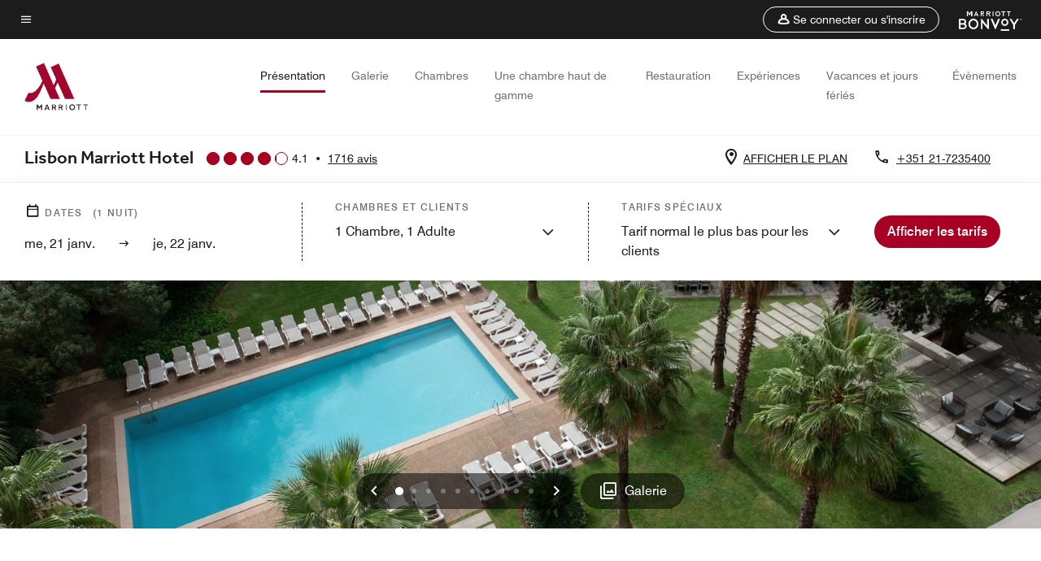

--- FILE ---
content_type: text/html; charset=utf-8
request_url: https://www.marriott.com/fr/hotels/lispt-lisbon-marriott-hotel/overview/
body_size: 57500
content:
<!DOCTYPE html><html lang="fr"><head>
    

    <meta charset="UTF-8">
    




    
<script type="text/javascript" src="https://www.marriott.com/resources/654e75f246406f938b23f5e9f0ee55b0f0aafa2feb045" async ></script><script>var Pipe=(function(n,e){function t(){for(var n,e=c.length-1;e>=0;e--)if((n=c[e]).hasAttribute("data-pipe"))return n.removeAttribute("data-pipe"),n}function o(){0!==l.length||!n.readyState||"complete"!==n.readyState&&"interactive"!==n.readyState||v.onDone()}function r(n){return null!=n&&"object"==typeof n&&"function"==typeof n.then}function i(n,e,t,i){v.onBeforeInit(t,i);var a=n(e),f=function(){l.pop(),v.onAfterInit(t,i),o(t)};r(a)?a.then(f).catch(f):f()}function a(n,t){!1 in e||p.push({name:n,duration:Number(t),entryType:"tailor",startTime:e.now()||Date.now()-e.timing.navigationStart})}function f(n){return function(e){v[n]=e}}var u={},d={},c=n.getElementsByTagName("script"),l=[],p=[],s=function(){},v={onStart:s,onBeforeInit:s,onAfterInit:s,onDone:s},z=[];return{placeholder:function(n){u[n]=t()},start:function(n,e,o){d[n]=t(),e&&(l.push(n),v.onStart(o,n),!function(n,t,c){if(z.indexOf(e)!==-1)return !1;z.push(e);window.addEventListener("DOMContentLoaded",function(){if(n.getElementById(c))return !1;var r=n.createElement(t);(r.id=c),(r.defer=!0),(r.src=e),n.body.appendChild(r);})}(document,"script","esm-"+n))},end:function(n,e,r){var a,f=u[n],c=d[n],p=t(),s=c;if(f){do{a=s,s=s.nextSibling,f.parentNode.insertBefore(a,f)}while(a!==p);f.parentNode.removeChild(f)}for(a=c.nextSibling;a&&1!==a.nodeType;)a=a.nextSibling;a===p&&(a=void 0),c.parentNode.removeChild(c),p.parentNode.removeChild(p),e&&function(b){b=b&&b.__esModule?b["default"]:b;if("function"!=typeof b)return l.pop(),v.onBeforeInit(r,n),v.onAfterInit(r,n),void o();i(b,a,r,n)}(e);},loadCSS:/* @preserve - loadCSS: load a CSS file asynchronously. [c]2016 @scottjehl, Filament Group, Inc. Licensed MIT */function(e){function t(e){if(n.body)return e();setTimeout(function(){t(e)})}function o(){i.addEventListener&&i.removeEventListener("load",o),i.media="all"}var r,i=n.createElement("link"),a=(n.body||n.getElementsByTagName("head")[0]).childNodes;r=a[a.length-1];var f=n.styleSheets;i.rel="stylesheet",i.href=e,i.media="only x",t(function(){r.parentNode.insertBefore(i,r.nextSibling)});var u=function(n){for(var e=i.href,t=f.length;t--;)if(f[t].href===e)return n();setTimeout(function(){u(n)})};return i.addEventListener&&i.addEventListener("load",o),i.onloadcssdefined=u,u(o),i},onStart:f("onStart"),onBeforeInit:f("onBeforeInit"),onAfterInit:f("onAfterInit"),onDone:function(n){var e=v.onDone;v.onDone=function(){e(),n()}},addPerfEntry:a,addTTFMPEntry:function(n){a("ttfmp",n)},getEntries:function(){return p}}})(window.document,window.performance);</script>
<script defer="defer" type="text/javascript" src="https://rum.hlx.page/.rum/@adobe/helix-rum-js@%5E2/dist/rum-standalone.js" data-routing="env=prod,tier=publish,ams=Marriott Intl. Administrative Services, Inc (Sites)"></script>
<link rel="preload" as="style" href="/etc.clientlibs/mcom-hws/clientlibs/clientlib-base.min.569a20d572bd560535b3c0a54ddfbdfc.css" type="text/css">



    
    
<link rel="preload" as="style" href="/etc.clientlibs/mcom-hws/clientlibs/clientlib-firstpaint.min.350d5793ddfe907ef377fac71c6f6d41.css" type="text/css">




    
<link rel="preload" as="style" href="/etc.clientlibs/mcom-hws/clientlibs/clientlib-sitev2.min.f8e71a4f58643e7171a14b2800adfacf.css" type="text/css">



    
        <link rel="preload" as="style" href="/etc.clientlibs/mcom-common/components/content/glide-js/v1/glide-js/clientlibs.e782746bfe9d9371679a65a63424c8d1.css" type="text/css">
    

    

    <link media="(max-width: 564px)" href="https://cache.marriott.com/is/image/marriotts7prod/mc-lispt-pool-view-20050:Square?wid=564&amp;fit=constrain" rel="preload" as="image">
	<link media="(min-width: 565px) and (max-width: 767px)" href="https://cache.marriott.com/is/image/marriotts7prod/mc-lispt-pool-view-20050:Square?wid=800&amp;fit=constrain" rel="preload" as="image">
	<link media="(min-width: 768px) and (max-width: 991px)" href="https://cache.marriott.com/is/image/marriotts7prod/mc-lispt-pool-view-20050:Wide-Hor?wid=992&amp;fit=constrain" rel="preload" as="image">
	<link media="(min-width: 992px) and (max-width: 1199.99px)" href="https://cache.marriott.com/is/image/marriotts7prod/mc-lispt-pool-view-20050:Pano-Hor?wid=1200&amp;fit=constrain" rel="preload" as="image">
	<link media="(min-width: 1200px) and (max-width: 1600px)" href="https://cache.marriott.com/is/image/marriotts7prod/mc-lispt-pool-view-20050:Pano-Hor?wid=1600&amp;fit=constrain" rel="preload" as="image">
	<link media="(min-width: 1601px) and (max-width: 1920px)" href="https://cache.marriott.com/is/image/marriotts7prod/mc-lispt-pool-view-20050:Pano-Hor?wid=1920&amp;fit=constrain" rel="preload" as="image">
	<link media="(min-width: 1921px)" href="https://cache.marriott.com/is/image/marriotts7prod/mc-lispt-pool-view-20050:Feature-Hor?wid=1920&amp;fit=constrain" rel="preload" as="image">
    <title>Marriott Lisbon Hotel | Marriott Bonvoy</title>
    <link rel="icon" href="https://cache.marriott.com/Images/Mobile/MC_Logos/MarriottApple57x57.png" type="image/x-icon">
    
    	<link rel="alternate" hreflang="x-default" href="https://www.marriott.com/en-us/hotels/lispt-lisbon-marriott-hotel/overview/">
    	<link rel="alternate" href="https://www.marriott.com/en-us/hotels/lispt-lisbon-marriott-hotel/overview/" hreflang="en-us">
    
    	
    	<link rel="alternate" href="https://www.marriott.com/pt-br/hotels/lispt-lisbon-marriott-hotel/overview/" hreflang="pt-br">
    
    	
    	<link rel="alternate" href="https://www.marriott.com/fr/hotels/lispt-lisbon-marriott-hotel/overview/" hreflang="fr">
    
    	
    	<link rel="alternate" href="https://www.marriott.com.cn/hotels/lispt-lisbon-marriott-hotel/overview/" hreflang="zh-cn">
    
    	
    	<link rel="alternate" href="https://www.marriott.com/es/hotels/lispt-lisbon-marriott-hotel/overview/" hreflang="es">
    
    
    
    <meta name="description" content="Réservez directement au Marriott Lisbon Hotel et bénéficiez de tarifs exclusifs. Planifiez vos prochaines vacances ou votre prochain voyage d'affaires dans notre hôtel.">
    
    <meta http-equiv="X-UA-Compatible" content="IE=edge">
    <meta name="apple-mobile-web-app-capable" content="yes">
    <meta name="mobile-web-app-capable" content="yes">
    <meta name="apple-mobile-web-app-status-bar-style" content="black">
    <meta name="template" content="marriott-hws-content-page">
    <meta name="viewport" content="width=device-width, initial-scale=1">
    <meta http-equiv="Content-Security-Policy" content="upgrade-insecure-requests">
    <link rel="canonical" href="https://www.marriott.com/fr/hotels/lispt-lisbon-marriott-hotel/overview/">
    

	 
    <meta property="og:image" content="https://cache.marriott.com/is/image/marriotts7prod/mc-lispt-pool-view-20050:Wide-Hor?wid=1336&amp;fit=constrain">
    <meta property="og:title" content="Marriott Lisbon Hotel | Marriott Bonvoy">
    <meta property="og:description" content="Réservez directement au Marriott Lisbon Hotel et bénéficiez de tarifs exclusifs. Planifiez vos prochaines vacances ou votre prochain voyage d'affaires dans notre hôtel.">
    <meta property="og:url" content="https://www.marriott.com/fr/hotels/lispt-lisbon-marriott-hotel/overview/">
    <meta property="og:locale" content="fr_FR">
    <meta property="og:site_name" content="Marriott Bonvoy">
    <meta property="og:latitude" content="38.747308">
    <meta property="og:longitude" content="-9.164108">
    <meta property="og:type" content="website">

    <meta name="twitter:card" content="summary_large_image">
    <meta name="twitter:site" content="@MarriottIntl">
    <meta name="twitter:title" content="Marriott Lisbon Hotel | Marriott Bonvoy">
    <meta name="twitter:description" content="Réservez directement au Marriott Lisbon Hotel et bénéficiez de tarifs exclusifs. Planifiez vos prochaines vacances ou votre prochain voyage d'affaires dans notre hôtel.">
    <meta name="twitter:image:src" content="https://cache.marriott.com/is/image/marriotts7prod/mc-lispt-pool-view-20050:Wide-Hor?wid=1336&amp;fit=constrain">

    
    

    




    
    
        
    
<script type="text/javascript" src="/etc.clientlibs/mcom-hws/clientlibs/clientlib-firstpaint.min.3f51f96f26573d5297322047009cf17b.js" defer="" fetchpriority="high"></script>


    



    
    
<link rel="stylesheet" href="/etc.clientlibs/mcom-hws/clientlibs/clientlib-bptv2.min.c78b5890f9caf3b0006cb10fa39704e5.css" type="text/css">

























<script>
    window.recentlyViewedProperty = {
        config: {
            maxCachedPropertiesLimit: "10",
            maxCachedPropertiesTab: "2",
            maxCachedPropertiesDesktop: "3",
            maxCachedPropertiesMobile: "2",
            maxCachedDaysLimit: "60"
        },
        recentlyViewedProperties: {
            name: "Lisbon Marriott Hotel",
            address: "Avenida dos Combatentes 45, Lisbonne, Portugal, 1600\u002D042",
            marshaCode: "lispt",
            imageUrl: "https:\/\/cache.marriott.com\/is\/image\/marriotts7prod\/mc\u002Dlispt\u002Dpool\u002Dview\u002D20050:Feature\u002DHor?wid=100\x26fit=constrain",
            latitude: "38.747308",
            longitude: "\u002D9.164108",
            marshaBrandCode: "mc",
            postalAddress: "1600\u002D042",
            state: "",
            country: "Portugal"
        }
    };
    window.__TRANSLATED__BV_JS__ = {
        reviews: "avis",
        showMoreReviewsCTA: "Voir plus d’avis",
        guestReviewsCTA: "AVIS DES CLIENTS",
        readWhatGuestsText: "Lisez ce que d\x27autres clients ont répondu dans leur enquête de satisfaction en ligne, remplie après un séjour effectué à l\x27hôtel",
        ratingsSummaryText: "Évaluations par catégorie",
        wasItHelpfulText: "Cela vous a\u002Dt\u002Dil été utile ?",
        ratingSummaryToolTipText: "Les évaluations sont basées sur les enquêtes de satisfaction que les clients complètent après leur séjour.",
        responseFromText: "Response From Hotel",
        staffText: "Personnel"
    };
    window.__HWS_AEM__ = {
        dateFormat: "dd, DD MMM",
        flexibleDateFormat: "MMMM YYYY",
        localDateFormat: "DD\/MM\/YYYY",
        weekNameFormatForCalendar: "ddd"
    };
</script>
<!-- /*Hybrid JS libraries */-->

    
        
        <script data-pipe>Pipe.start(0)</script><script>window.__INITIAL_STATE__ = {};</script><style data-styled="true" data-styled-version="5.3.11">@font-face{font-family:Swiss-721-Condense;font-style:normal;font-weight:700;font-display:swap;src:url(//cache.marriott.com/aka-fonts/MarriottDigital/swiss/Swiss721BT-BoldCondensed.woff2) format('woff2'),url(//cache.marriott.com/aka-fonts/MarriottDigital/swiss/Swiss721BT-BoldCondensed.woff) format('woff');font-display:fallback;}/*!sc*/
@font-face{font-family:Swiss-721-Condense;font-style:normal;font-weight:900;font-display:swap;src:url(//cache.marriott.com/aka-fonts/MarriottDigital/swiss/Swiss721BT-BlackCondensed.woff2) format('woff2'),url(//cache.marriott.com/aka-fonts/MarriottDigital/swiss/Swiss721BT-BlackCondensed.woff) format('woff');font-display:fallback;}/*!sc*/
@font-face{font-family:Swiss721-BT;font-style:normal;font-weight:500;font-display:swap;src:url(//cache.marriott.com/aka-fonts/MarriottDigital/swiss/Swiss721BT-Medium.woff2) format('woff2'),url(//cache.marriott.com/aka-fonts/MarriottDigital/swiss/Swiss721BT-Medium.woff) format('woff');font-display:fallback;}/*!sc*/
@font-face{font-family:Swiss721-BT;font-style:normal;font-weight:400;font-display:swap;src:url(//cache.marriott.com/aka-fonts/MarriottDigital/swiss/Swiss721BT-Regular.woff2) format('woff2'),url(//cache.marriott.com/aka-fonts/MarriottDigital/swiss/Swiss721BT-Regular.woff) format('woff');font-display:fallback;}/*!sc*/
@font-face{font-family:Swiss721-BT-Medium;font-style:normal;font-weight:500;font-display:swap;src:url(//cache.marriott.com/aka-fonts/MarriottDigital/swiss/Swiss721BT-Medium.woff2) format('woff2'),url(//cache.marriott.com/aka-fonts/MarriottDigital/swiss/Swiss721BT-Medium.woff) format('woff');font-display:fallback;}/*!sc*/
@font-face{font-family:Swiss721-BT-Regular;font-style:normal;font-weight:400;font-display:swap;src:url(//cache.marriott.com/aka-fonts/MarriottDigital/swiss/Swiss721BT-Regular.woff2) format('woff2'),url(//cache.marriott.com/aka-fonts/MarriottDigital/swiss/Swiss721BT-Regular.woff) format('woff');font-display:fallback;}/*!sc*/
@font-face{font-family:MarriottIconsNew;font-style:normal;font-weight:500;font-display:swap;src:url(//cache.marriott.com/aka-fonts/mi-icons/mi-icons.woff2) format('woff2'),url(//cache.marriott.com/aka-fonts/mi-icons/mi-icons.woff) format('woff');font-display:fallback;}/*!sc*/
@font-face{font-family:BrandLogoIcons;font-style:normal;font-weight:500;font-display:swap;src:url(//cache.marriott.com/aka-fonts/mi-brand-logo-icons/mi-brand-logo-icons.woff2) format('woff2'),url(//cache.marriott.com/aka-fonts/mi-brand-logo-icons/mi-brand-logo-icons.woff) format('woff');font-display:fallback;}/*!sc*/
*{box-sizing:border-box;}/*!sc*/
html,body{border:0;font-size:100%;margin:0;padding:0;vertical-align:baseline;-webkit-scroll-behavior:smooth;-moz-scroll-behavior:smooth;-ms-scroll-behavior:smooth;scroll-behavior:smooth;}/*!sc*/
[class*="mi-icon-"]:before{display:inline-block;font-family:MarriottIconsNew;position:relative;-webkit-font-smoothing:antialiased;-moz-osx-font-smoothing:grayscale;}/*!sc*/
.mi-icon-book:before{content:"\e957";}/*!sc*/
.mi-icon-dropdown-down:before{content:"\e932";}/*!sc*/
.mi-icon-dropdown-up:before{content:"\e93a";}/*!sc*/
.mi-icon-plus:before{content:"\e95e";}/*!sc*/
.mi-icon-minus:before{content:"\e951";}/*!sc*/
.mi-icon-check:before{content:"\e92c";}/*!sc*/
.mi-icon-back-arrow-cropped:before{content:"\e929";}/*!sc*/
.mi-icon-right-arrow:before{content:"\e922";}/*!sc*/
.mi-icon-arrow-left:before{content:"\e921";}/*!sc*/
.mi-icon-arrow-right-cropped:before{content:"\e924";}/*!sc*/
.mi-icon-hour-guarantee:before{content:"\e915";}/*!sc*/
.mi-icon-location:before{content:"\e900";}/*!sc*/
.mi-icon-clock:before{content:"\e901";}/*!sc*/
.mi-icon-nearby:before{content:"\e9a5";}/*!sc*/
.mi-icon-cancel:before{content:"\e92b";}/*!sc*/
.mi-icon-search:before{content:"\e961";}/*!sc*/
.mi-icon-close:before{content:"\e92d";}/*!sc*/
.mi-icon-filter:before{content:"\e941";}/*!sc*/
.mi-icon-phone:before{content:"\e95d";}/*!sc*/
.mi-icon-website:before{content:"\e968";}/*!sc*/
.mi-icon-city:before{content:"\e986";}/*!sc*/
.mi-icon-info:before{content:"\e94a";}/*!sc*/
.mi-icon-forward-arrow:before{content:"\e942";}/*!sc*/
.mi-icon-arrow-up:before{content:"\e925";}/*!sc*/
.mi-icon-arrow-down:before{content:"\e932";}/*!sc*/
.h-r-label-form-field{display:block;text-transform:uppercase;font-size:0.75rem;font-weight:500;-webkit-letter-spacing:0;-moz-letter-spacing:0;-ms-letter-spacing:0;letter-spacing:0;line-height:1rem;-webkit-letter-spacing:0.08125rem;-moz-letter-spacing:0.08125rem;-ms-letter-spacing:0.08125rem;letter-spacing:0.08125rem;color:#231c19;font-family:Swiss721-BT-Medium,Helvetica,Arial,sans-serif;}/*!sc*/
@media screen and (min-width:48rem){.h-r-label-form-field{color:#767676;}}/*!sc*/
.h-r-form-field-txt{color:#767676;font-family:Swiss721-BT-Regular,Helvetica,Arial,sans-serif;font-size:1.125rem;-webkit-letter-spacing:0;-moz-letter-spacing:0;-ms-letter-spacing:0;letter-spacing:0;line-height:1.25rem;font-family:Swiss721-BT-Medium,Helvetica,Arial,sans-serif;}/*!sc*/
@media screen and (min-width:48rem){.h-r-form-field-txt{font-family:Swiss721-BT-Regular,Helvetica,Arial,sans-serif;font-size:1.125rem;-webkit-letter-spacing:0;-moz-letter-spacing:0;-ms-letter-spacing:0;letter-spacing:0;line-height:1.5rem;color:#231c19;}}/*!sc*/
@media (min-width:62rem){.h-r-form-field-txt{font-family:Swiss721-BT-Regular,Helvetica,Arial,sans-serif;font-size:1.375rem;-webkit-letter-spacing:0;-moz-letter-spacing:0;-ms-letter-spacing:0;letter-spacing:0;line-height:1.625rem;}}/*!sc*/
.h-r-form-field-txt-small{font-family:Swiss721-BT-Regular,Helvetica,Arial,sans-serif;font-size:0.875rem;-webkit-letter-spacing:0;-moz-letter-spacing:0;-ms-letter-spacing:0;letter-spacing:0;line-height:1.5rem;}/*!sc*/
.h-r-body-txt-medium{font-family:Swiss721-BT-Regular,Helvetica,Arial,sans-serif;font-size:0.875rem;-webkit-letter-spacing:0;-moz-letter-spacing:0;-ms-letter-spacing:0;letter-spacing:0;line-height:1rem;}/*!sc*/
.sr-only{position:absolute;width:0.0625rem;height:0.0625rem;padding:0;margin:-0.0625rem;overflow:hidden;-webkit-clip:rect(0,0,0,0);clip:rect(0,0,0,0);border:0;}/*!sc*/
.h-r-cta-primary-black{font-family:Swiss721-BT,Helvetica,Arial,sans-serif;font-size:1.125rem;font-weight:500;-webkit-letter-spacing:0;-moz-letter-spacing:0;-ms-letter-spacing:0;letter-spacing:0;line-height:1.25rem;text-align:center;border-radius:1.625rem;box-shadow:0 0.25rem 1.25rem 0 rgba(0,0,0,0.07);-webkit-text-decoration:none;text-decoration:none;display:inline-block;box-shadow:none;color:#ffffff;background-color:#231c19;padding:1rem 1.25rem;border:none;}/*!sc*/
@media screen and (min-width:48rem){.h-r-cta-primary-black{font-family:Swiss721-BT-Medium,Helvetica,Arial,sans-serif;}}/*!sc*/
@media (min-width:62rem){.h-r-cta-primary-black{font-size:0.875rem;line-height:1rem;}}/*!sc*/
.h-r-cta-primary-black:hover{-webkit-text-decoration:none;text-decoration:none;}/*!sc*/
@media screen and (min-width:48rem){.h-r-cta-primary-black{border-radius:1.4375rem;}}/*!sc*/
@media screen and (min-width:48rem){.h-r-cta-primary-black{background:#000000;padding:0.875rem 0.75rem;font-size:1.125rem;line-height:1.125rem;}}/*!sc*/
.h-r-cta-primary-white{font-family:Swiss721-BT,Helvetica,Arial,sans-serif;font-size:1.125rem;font-weight:500;-webkit-letter-spacing:0;-moz-letter-spacing:0;-ms-letter-spacing:0;letter-spacing:0;line-height:1.25rem;text-align:center;border-radius:1.625rem;box-shadow:0 0.25rem 1.25rem 0 rgba(0,0,0,0.07);-webkit-text-decoration:none;text-decoration:none;display:inline-block;box-shadow:none;color:#000000;background:#ffffff;width:100%;padding:1rem 0.75rem 1rem;border:none;}/*!sc*/
@media screen and (min-width:48rem){.h-r-cta-primary-white{font-family:Swiss721-BT-Medium,Helvetica,Arial,sans-serif;}}/*!sc*/
@media (min-width:62rem){.h-r-cta-primary-white{font-size:0.875rem;line-height:1rem;}}/*!sc*/
.h-r-cta-primary-white:hover{-webkit-text-decoration:none;text-decoration:none;}/*!sc*/
@media screen and (min-width:48rem){.h-r-cta-primary-white{border-radius:1.4375rem;}}/*!sc*/
.h-r-cta-secondary-white{font-family:Swiss721-BT,Helvetica,Arial,sans-serif;font-size:1.125rem;font-weight:500;-webkit-letter-spacing:0;-moz-letter-spacing:0;-ms-letter-spacing:0;letter-spacing:0;line-height:1.25rem;text-align:center;border-radius:1.625rem;box-shadow:0 0.25rem 1.25rem 0 rgba(0,0,0,0.07);-webkit-text-decoration:none;text-decoration:none;display:inline-block;box-shadow:none;color:#000000;background:#fcfcfc;border:0.09375rem solid #000000;padding:0.6875rem 0.75rem 0.8125rem;width:auto;}/*!sc*/
@media screen and (min-width:48rem){.h-r-cta-secondary-white{font-family:Swiss721-BT-Medium,Helvetica,Arial,sans-serif;}}/*!sc*/
@media (min-width:62rem){.h-r-cta-secondary-white{font-size:0.875rem;line-height:1rem;}}/*!sc*/
.h-r-cta-secondary-white:hover{-webkit-text-decoration:none;text-decoration:none;}/*!sc*/
@media screen and (min-width:48rem){.h-r-cta-secondary-white{border-radius:1.4375rem;}}/*!sc*/
@media screen and (min-width:48rem){.h-r-cta-secondary-white{font-size:0.875rem;line-height:1rem;}}/*!sc*/
.link-white{color:#ffffff;font-size:0.8125rem;line-height:1rem;font-family:Swiss721-BT-Medium,Helvetica,Arial,sans-serif;background:none;border:none;}/*!sc*/
.link-white:hover{cursor:pointer;-webkit-text-decoration:underline;text-decoration:underline;}/*!sc*/
.h-r-center-item{display:-webkit-box;display:-webkit-flex;display:-ms-flexbox;display:flex;-webkit-box-pack:center;-webkit-justify-content:center;-ms-flex-pack:center;justify-content:center;-webkit-align-items:center;-webkit-box-align:center;-ms-flex-align:center;align-items:center;}/*!sc*/
.custom-scrollbar::-webkit-scrollbar{width:0.3125rem;}/*!sc*/
.custom-scrollbar::-webkit-scrollbar-track{background:#ffffff;border-radius:0.125rem;margin:0.75rem 0;}/*!sc*/
.custom-scrollbar::-webkit-scrollbar-thumb{background-color:#c0c0c0;border-radius:0.125rem;}/*!sc*/
.custom-scrollbar::-webkit-scrollbar-thumb:hover{background:#878787;}/*!sc*/
.MuiAutocomplete-clearIndicator{visibility:hidden;}/*!sc*/
.MuiAutocomplete-endAdornment{position:absolute;}/*!sc*/
@media screen and (min-width:48rem){.blue-outline button:focus,.blue-outline input:focus + span{outline:0.125rem solid #065AF6;outline-offset:0.625rem;}}/*!sc*/
data-styled.g1[id="sc-global-hgGgbt1"]{content:"sc-global-hgGgbt1,"}/*!sc*/
</style><script data-pipe>Pipe.end(0)</script>
        <script data-pipe>Pipe.start(1)</script><script id="miDataLayer" data-reactroot="">var dataLayer = {"env_is_prod":"true","env_platform":"AEM-prod","roomkey_api_key":"a9bc92520c8acea6eadbc930b2ce2874","roomkey_api_version":"1.5.1","env_site_id":"FR","memState":"unauthenticated","mr_prof_authentication_state":"unauthenticated","sessionId":"BB4E894C-E3FB-5C81-81E2-D7A266ED7D3D","session_jsession_id":"BB4E894C-E3FB-5C81-81E2-D7A266ED7D3D","page_url_path_branch":"/fr/hotels/lispt-lisbon-marriott-hotel/overview/","cookie_mi_site":"www.marriott.com","env_date_time":"01/21/26 23:24:20","env_site_name":"www.marriott.com","page_domain_name":"www.marriott.com","device_language_preferred":"fr_FR","cookie_mi_visitor":"BB4E894C-E3FB-5C81-81E2-D7A266ED7D3D","env_img_path":"https://cache.marriott.com","mr_isLinkedUser":"false","page_requested_uri":"/fr/hotels/lispt-lisbon-marriott-hotel/overview/","ensighten_settings":"ON;SYNCH","prof_address_state":"unauthenticated","brwsrLang":"fr_FR","env_jacket":"MR","browser_akamai_loc_lat":"39.9614","browser_akamai_loc_long":"-82.9988","browser_akamai_loc_country":"US","rk_enabled":"true","rk_roomKeyBaseURL":"//www.roomkey.com/referrals","rk_errorMessage":"id='error-messages'","rk_isProfileAuthenticated":"false","rk_currency":"AR: ARS,AM: AMD,AW: AWG,AU: AUD,AT: EUR,BE: EUR,BR: BRL,CA: CAD,KY: KYD,CL: CLP,CN: CNY,CR: CRC,CZ: CZK,DK: DKK,DO: DOP,EC: ,EG: EGP,SV: SVC,FR: EUR,GE: GEL,DE: EUR,GR: EUR,GU: ,HU: HUF,IN: INR,ID: IDR,IE: EUR,IL: ILS,IT: EUR,JP: JPY,JO: JOD,KW: KWD,MY: MYR,MX: MXN,NL: EUR,PK: PKR,PA: PAB,PH: PHP,PT: EUR,PE: PEN,PL: PLN,PR: ,QA: QAR,RO: RON,RU: RUB,KN: ,SA: SAR,SG: SGD,KR: KRW,ES: EUR,CH: CHF,TH: THB,TT: TTD,TR: TRY,US: USD,AE: AED,GB: GBP,VE: ,VN: VND,VI: ,CW: ,HN: HNL,BH: BHD,KZ: KZT,SE: SEK,SR: SRD,CO: COP,OM: OMR,JM: JMD,BS: BSD,DZ: DZD,LY: LYD,BB: BBD,AZ: AZN,VG:","rk_cList":"enable.rewards.members: false| enable.successfully.booked: false| enable.redemption.points: false| enable.remember.me: true| enable.mobile: false| enable.session.timeout: false| enable.special.rates.aaa: true| enable.special.rates.senior: true| enable.special.rates.gov: false| enable.users.sgo: false| number.of.pages: -1| enable.presented.hd.solution: true| enable.to.industry_solutions.users: false| enable.to.brand: true| percentage.users.to.show: 100| percentage.users.to.show.incremental: 1| enable.associate.users: false| exclude.special.rates.corpcode: MW1, IBM, EMP, ACC, H77, GEE, TVL, GDY, PEP, ORA, HPQ, DTC, ATT, MEB, TOY, PCW, SAP, T77, SIE, BOE, M11, BOA, WEL, A4Y, MCO, MOD, VZN, EMC, ZG4, G2D, JOH, UAL, UTC, DEL, LAC, LK6, GMC, RAY, MM4, MMB, MMF, MMP| enable.special.rates.corpcode: | user.prevent.roomkey.pop: 0| enable.rewards.basic: true| enable.rewards.silver: true|     enable.rewards.gold: false| enable.rewards.platinum: false| enable.users.corpcode: false| enable.users.groupcode: false| browser.useragent: GomezAgent, iPhone, iPad, Silk, BlackBerry, Trident / 4.0| enable.concur.users: false| enable.hd.solution: true| enable.domains.US: true| enable.domains.GB: true| enable.domains.DE: false| enable.domains.FR: false| enable.domains.AU: true| enable.domains.CN: false| enable.domains.JP: false| enable.domains.ES: true| enable.domains.BR: false| enable.domains.KR: false","mvp_prequal_endpoint":"/aries-common/v1/sendPrequalFOCConfirmation","page_data_layer_ready":"false","request_id":"fr/hotels/lispt-lisbon-marriott-hotel/overview/~X~427002585ff524863290e507eaedfe2b, /fr/hotels/lispt-lisbon-marriott-hotel/overview/~X~427002585ff524863290e507eaedfe2b"}; var mvpOffers = {};</script><script data-pipe>Pipe.end(1)</script>
    

    



    
<script type="text/javascript" src="/etc.clientlibs/mcom-hws/clientlibs/clientlib-hws-jquery.min.2f2d95e744ccc86178213cdf8a44f478.js" async=""></script>

     

	<script type="text/javascript">
    if (window.document.documentMode) {
  // Object.assign() - Polyfill For IE 

  if (typeof Object.assign != 'function') {
 
  Object.defineProperty(Object, "assign", {
    value: function assign(target, varArgs) { 
      'use strict';
      if (target == null) { 
        throw new TypeError('Cannot convert undefined or null to object');
      }
      var to = Object(target);
      for (var index = 1; index < arguments.length; index++) {
        var nextSource = arguments[index];
        if (nextSource != null) { 
          for (var nextKey in nextSource) {
            if (Object.prototype.hasOwnProperty.call(nextSource, nextKey)) {
              to[nextKey] = nextSource[nextKey];
            }
          }
        }
      }
      return to;
    },
    writable: true,
    configurable: true
  });
}
}
    	 var dataLayer = Object.assign({}, dataLayer, {
          "env_gdpr": "true",
          "env_ccpa": "true",
          "env_marketing": "true",
          "mrshaCode": "lispt",
          "prop_marsha_code": "LISPT",
          "site_id": "FR",
          "env_site_id": "FR",          
          "brwsrLang": "fr-fr",
          "device_language_preferred": "fr-fr",
          "brndCode":"MC",
          "hotelLoc":"Lisbonne,Portugal",
          "prop_address_city":"Lisbonne",
          "prop_address_state_name":"",
          "prop_address_state_abbr":"",
          "prop_address_city_state_country":"Lisbonne||PT",
          "prop_address_country_abbr":"PT",
          "prop_address_lat_long":"38.747308,-9.164108",
          "prop_brand_code":"MC",
          "prop_brand_name":"Marriott Hotels & Resorts",
          "prop_is_ers":"false",
          "page_data_layer_ready":"true",
          "prop_name":"Lisbon Marriott Hotel",
          "env_is_prod":"true",
          "prop_hws_tier":"Narrative",
		  "prop_brand_tier":"Premium",
          "env_date_time":"2026-01-21 04:17",
          "env_site_name": "https://www.marriott.com/",
          "env_platform":"AEM-prod",
          "prop_hws_page":"overview",
          "prop_currency_type":"EUR"
        });
    </script>
    
	    <script>
			(function(dataLayer){function getAkamaiBrowserLocation(){var req=new XMLHttpRequest();req.open('GET',document.location,!1),req.send(null);var headers=req.getResponseHeader('browser-akamai-loc-country');;window.__HWS_HEADER__ = {}; window.__HWS_HEADER__["x-request-id"]=req.getResponseHeader("x-request-id");return headers!=null&&headers!==void 0?headers.toUpperCase():void 0;}dataLayer.browser_akamai_loc_country= window.dataLayer.browser_akamai_loc_country?window.dataLayer.browser_akamai_loc_country:(window._satellite && window._satellite.getVar('browser_akamai_loc_country')) ? (window._satellite && window._satellite.getVar('browser_akamai_loc_country')):getAkamaiBrowserLocation();}(window.dataLayer||{}));
	    if(!window.dataLayer.browser_akamai_loc_country && window._satellite && window._satellite.getVar('browser_akamai_loc_country')){window.dataLayer.browser_akamai_loc_country = window._satellite && window._satellite.getVar('browser_akamai_loc_country')}
      </script>
    

		<script>
  			(function(g,b,d,f){(function(a,c,d){if(a){var e=b.createElement("style");e.id=c;e.innerHTML=d;a.appendChild(e)}})(b.getElementsByTagName("head")[0],"at-body-style",d);setTimeout(function(){var a=b.getElementsByTagName("head")[0];if(a){var c=b.getElementById("at-body-style");c&&a.removeChild(c)}},f)})(window,document,".header {opacity: 0 !important}",3E3);
		</script>



    
	    
	    
		
			<script src="//assets.adobedtm.com/launch-EN1ce795381cea451fa40478e502ecce2f.min.js" async=""></script>
	    
	    
    



    <script id="unap-schema-json" class="unap-schema-json" type="application/ld+json">
        {"@context":"https://schema.org","@type":"Hotel","name":"Lisbon Marriott Hotel","@id:":"https://www.marriott.com/fr/hotels/lispt-lisbon-marriott-hotel/overview/","image":"https://cache.marriott.com/content/dam/marriott-digital/mc/emea/hws/l/lispt/en_us/photo/unlimited/assets/mc-lispt-pool-view-20050.jpg","description":"Notre hôtel est un joyau caché qui offre un équilibre parfait entre productivité et détente. Entouré de jardins luxuriants, l'hôtel offre un cadre idéal pour les évènements professionnels, les rassemblements en plein air et les moments de détente. Grâce à un service personnalisé et à la chaleureuse hospitalité portugaise, notre bar accueillant, notre restaurant et notre vaste espace évènementiel reflètent l'essence de la culture locale. Savourez les saveurs authentiques du Portugal, détendez-vous au bord de la piscine bordée de palmiers ou installez-vous dans votre chambre nouvellement conçue pour profiter d'un mélange de confort et de style contemporain. Idéalement situé à proximité de l'aéroport, des centres urbains et du centre historique, notre hôtel de Lisbonne constitue une escapade parfaite pour celles et ceux qui recherchent à la fois la praticité et un endroit où se ressourcer.","address":{"@type":"PostalAddress","streetAddress":"Avenida dos Combatentes 45","addressLocality":"Lisbonne","addressRegion":"","addressCountry":"Portugal","postalCode":"1600-042"},"telephone":"+351 21-7235400 ","checkinTime":"16:00","checkoutTime":"12:00","petsAllowed":"Animaux domestiques admis moyennant un supplément non remboursable de 50 EUR par chambre, par séjour","paymentAccepted":"Cartes bancaires","priceRange":"Les tarifs peuvent varier (obtenez les meilleurs tarifs avec Marriott Bonvoy).","url":"https://www.marriott.com/fr/hotels/lispt-lisbon-marriott-hotel/overview/","hasMap":"https://www.google.com/maps/search/?api=1&query=38.747308,-9.164108","parentOrganization":{"@type":"Organization","name":"Marriott International, Inc","url":"https://www.marriott.com/default.mi"}}
    </script>





    <script id="faq-schema-json" type="application/ld+json" data-faq-page="overview">
        {"@context":"https://schema.org","@type":"FAQPage","@id":"https://www.marriott.com/fr/hotels/lispt-lisbon-marriott-hotel/overview/#FAQ","mainEntity":[{"@type":"Question","name":"Quelles sont les heures d'arrivée et de départ de l'établissement Lisbon Marriott Hotel ?","acceptedAnswer":{"@type":"Answer","text":"Au Lisbon Marriott Hotel, il est possible d'arriver à partir de 16:00 et les départs doivent avoir lieu avant 12:00."}},{"@type":"Question","name":"L'établissement Lisbon Marriott Hotel accepte-t-il les animaux de compagnie ?","acceptedAnswer":{"@type":"Answer","text":"Le règlement relatif aux animaux de compagnie de l'établissement Lisbon Marriott Hotel est le suivant : ; [Animaux de compagnie bienvenus, Animaux domestiques admis moyennant un supplément non remboursable de 50 EUR par chambre, par séjour, Supplément animaux de compagnie (non remboursable) Per Stay: €50.00]"}},{"@type":"Question","name":"Quelles sont les options de stationnement de l'établissement Lisbon Marriott Hotel ?","acceptedAnswer":{"@type":"Answer","text":"Les options de stationnement de l'établissement Lisbon Marriott Hotel sont les suivantes : ; [Stationnement sur place: Par heure: €2.80; Chaque jour: €25.00, Stationnement en dehors de l’hôtel: Public parking available near the hotel. Parking meter system applies on weekdays. 0.2 km, Voiturier: Chaque jour: €25.00, Bornes de recharge pour voitures électriques, Seul le parking souterrain privé est géré par l'hôtel.]"}},{"@type":"Question","name":"Quels équipements sont disponibles au Lisbon Marriott Hotel ?","acceptedAnswer":{"@type":"Answer","text":"Les équipements de l'hôtel Lisbon Marriott Hotel sont les suivants : ; [Restaurant, Centre de fitness, Piscine extérieure, Espace de réunion, Accès Wi-Fi gratuit, Centre d’affaires, Commerce de proximité, Boutique de souvenirs, Nettoyage à sec le jour même, Blanchisserie sur place, Service de chambre, Service de réveil, Service d'entretien tous les jours, Service de couverture, Clé sur mobile, Demande de service]"}},{"@type":"Question","name":"L'établissement Lisbon Marriott Hotel propose-t-il un accès Wi-Fi ?","acceptedAnswer":{"@type":"Answer","text":"Oui, l'établissement Lisbon Marriott Hotel propose un accès Wi-Fi gratuit à ses clients. Les membres Marriott Bonvoy bénéficient d'un accès gratuit à Internet dans leur chambre lorsqu'ils réservent directement. Inscrivez-vous gratuitement à Marriott Bonvoy lorsque vous effectuez votre réservation sur Lisbon Marriott Hotel."}},{"@type":"Question","name":"Quel est l'aéroport le plus proche de Lisbon Marriott Hotel ?","acceptedAnswer":{"@type":"Answer","text":"L'aéroport le plus proche de Lisbon Marriott Hotel est Lisbon Airport (LIS). LIS est situé à environ 6.5 km de l'hôtel."}},{"@type":"Question","name":"Est-ce que Lisbon Marriott Hotel dispose d'une navette aéroport pour Lisbon Airport (LIS) ?","acceptedAnswer":{"@type":"Answer","text":"Non, Lisbon Marriott Hotel n'a pas de navette aéroport vers Lisbon Airport."}},{"@type":"Question","name":"Le site Lisbon Marriott Hotel dispose-t-il de bornes de recharge pour véhicules électriques ?","acceptedAnswer":{"@type":"Answer","text":"Oui, Lisbon Marriott Hotel dispose de bornes de recharge pour véhicules électriques (sous réserve de disponibilité)."}},{"@type":"Question","name":"Le site Lisbon Marriott Hotel dispose-t-il d'un salon un Executive ?","acceptedAnswer":{"@type":"Answer","text":"Oui, Lisbon Marriott Hotel dispose d'un salon un Executive accessible aux clients éligibles pendant leur séjour. Améliorez votre séjour en réservant une chambre avec accès au salon un Executive (sous réserve de disponibilité), qui vous donne accès à des équipements et services exclusifs. Les membres Marriott Bonvoy Platinum, Titanium et Ambassador Elite bénéficient d'un accès gratuit au salon pendant leur séjour."}}]}
    </script>

<!--  Added for showing reviews/ratings on Photos page -->





    
    
    

    

    
    



    
    



    


    

    
<script>const ak_sgnl = '006e3'; console.log(ak_sgnl);</script></head>
    <body data-comp-prefix="app-js__" class=" content-page narrative-page generic-page page basicpage  marriott-aem NarrativeTemplate   show-header-skeleton  brandCode_MC PremiumBrandGlobal  no-badge" id="content-page-ea0f812fc7" style="width: 100%;">
    





    
<link rel="stylesheet" href="/etc.clientlibs/mcom-hws/clientlibs/clientlib-base.min.569a20d572bd560535b3c0a54ddfbdfc.css" type="text/css">




    
    
<link rel="stylesheet" href="/etc.clientlibs/mcom-hws/clientlibs/clientlib-firstpaint.min.350d5793ddfe907ef377fac71c6f6d41.css" type="text/css">





    
<link rel="stylesheet" href="/etc.clientlibs/mcom-hws/clientlibs/clientlib-sitev2.min.f8e71a4f58643e7171a14b2800adfacf.css" type="text/css">




    
    
<link rel="stylesheet" href="/etc.clientlibs/mcom-hws/clientlibs/clientlib-sign-in.min.ef47ab20719059819fd46b0afcc6939b.css" type="text/css">





    
        <link rel="stylesheet" href="/etc.clientlibs/mcom-common/components/content/glide-js/v1/glide-js/clientlibs.e782746bfe9d9371679a65a63424c8d1.css">
    

    


<link rel="stylesheet" href="https://www.marriott.com/mi-assets/mi-global/brand-framework/brand-config.MC.css" type="text/css">


    <svg role="img" alt="icon" width="0" class="svg-icon" height="0" style="position:absolute">
        <defs>
            
            
            
                




                



                </defs></svg><div class="page-wrap">
                    



<div class="data-page page basicpage">




    
    
    <div class="global-nav">
<div class="m-header global-nav app-js__global-nav marriott-aem global-nav__background" data-api-endpoint="/hybrid-presentation/api/v1/getUserDetails">
    <div class="global-nav-top">
        <div class="global-nav-top__container">
            <div class="global-nav-color-scheme-container color-scheme2">
                
                <div class="global-nav-top__container__bg  max-width-1920 w-100 m-auto d-flex flex-wrap flex-row justify-content-between align-items-center px-3 px-xl-4 py-2">
                    <div class="custom_click_track global-nav-top-left" data-custom_click_track_value="HWS Global Bonvoy Nav|Hamburger Button|internal">
                        <a href="#main" class="hide-from__screen skipToMain">Skip to
                            main content</a>
                        <button class="global-nav-global-menu-link p-0" aria-expanded="false">
                            <span class="icon-menu"></span>
                            <span class="sr-only">Texte du menu</span>
                        </button>
                    </div>
                    <div class="global-nav-top-right d-flex justify-content-between align-items-center">
                        
                            
                                <ul class="standard inverse">
                                    <li class="m-header__sign-in t-global-nav-items font-nav-items" data-sign-in-text="Se connecter,">
                                        <a href="#" role="button" class="m-button-s m-button-secondary m-header__btn m-header__top-nav-btn m-dialog-btn custom_click_track m-header__top-nav-btn d-flex justify-content-between align-items-center px-3 py-2" aria-label="Se connecter ou s'inscrire" data-dialog-id="m-header-signin-dialog-header" data-overlay-endpoint="/fr/signInOverlay.mi" data-loading-msg="Chargement en cours..." data-error-msg="Impossible de charger le contenu" data-location-text="Global Nav" data-click-track-enable="true" data-custom_click_track_value="HWS Global Bonvoy Nav|Sign In|internal" data-sign-in-click-track-enabled="true" data-remembered-user-location="signin_rem_tooltip" data-mytrip-label="Mes séjours" data-signed-in-user-location="Logged-in User">
                                            <span class="m-header__top-nav-icon icon-round icon-nav---account m-0"></span>
                                            <span class="m-header__top-nav-txt t-font-s d-none d-xl-block ml-1">Se connecter ou s'inscrire</span>
                                        </a>
                                    </li>
                                    <li class="d-none m-header__acnt t-global-nav-items font-nav-items" data-hello-text="Bonjour,">
                                        <a href="/fr/loyalty/myAccount/default.mi" target="_blank" class="m-header__btn m-header__top-nav-btn custom_click_track m-header__top-nav-btn--account d-flex justify-content-between align-items-center px-3" data-location-text="Logged-in User" data-click-track-enable="true" data-mytrip-label="Mes séjours" data-custom_click_track_value="Logged-in User|SIGN IN|external">
                                            <span class="m-header__top-nav-icon icon-round icon-nav---account-alt-active icon-inverse m-0"></span>
                                            <span class="d-none d-xl-block t-font-s mx-1">Mon compte</span>
                                            <span class="icon-external-arrow d-none d-xl-block"></span>
                                        </a>
                                    </li>
                                </ul>
                                <form anonymous-action="/mi/phoenix-account-auth/v1/sessionTimeOut" loggedin-action="/mi/phoenix-account-auth/v1/sessionTimeOut" class="d-none session-timeout">
    <input type="hidden" name="expiredIn" value="1800000">
</form>

                            
                            <a class="p-0 m-0" href="https://www.marriott.fr/default.mi" aria-label="Marriott Bonvoy">
                                <div class="t-program-logo-xs icons-fg-color ml-4"></div>
                            </a>
                        
                    </div>
                </div>
            </div>
            

    <div class="global-nav-menu-container color-scheme1">
        <div class="global-nav-main-menu pb-xl-4">
            <div class="global-nav-main-menu__closeSection d-flex justify-content-between align-items-center pl-4 pr-3 pr-xl-4 py-3">
                <span class="icon-clear" tabindex="0" aria-label="menu close button"></span>
                <span class="sr-only">Texte fermer le menu</span>
                <a href="https://www.marriott.fr/default.mi" class="p-0 m-0 custom_click_track" data-custom_click_track_value="HWS Global Bonvoy Nav | Global Bonvoy Nav - Bonvoy Logo | internal">
                    <div class="t-program-logo-xs" aria-label="Marriott Bonvoy">
                        <span class="sr-only">Logo Marriott</span>
                    </div>
                </a>
            </div>
            <div class="mobileHeaderContent d-xl-none">
                <div class="subNavLinks d-flex d-xl-none px-4 pb-3 pt-3"></div>
            </div>
            <div class="d-flex d-xl-none align-items-center justify-content-center py-4 mb-3">
                <a href="" class="p-0 m-0"><span class="t-program-logo-color-s" aria-label="Marriott Bonvoy"></span>
                    <span class="sr-only">Logo Marriott</span>
                </a>
            </div>
            <div class="global-nav-main-menu__content pl-4 pr-3 pr-xl-4">
                <ul class="pt-4 pb-2">
                    <li class="pb-4">
                        <a href="https://www.marriott.fr/search/default.mi" class="global-nav-menu-link d-flex justify-content-between text-left t-subtitle-l">
                            <span>Rechercher et réserver</span>
                            <span class="icon-arrow-right icon-m d-xl-none"></span>
                        </a>
                    </li>
                
                    <li class="pb-4">
                        <a href="https://www.marriott.fr/offers.mi" class="global-nav-menu-link d-flex justify-content-between text-left t-subtitle-l">
                            <span>Offres spéciales</span>
                            <span class="icon-arrow-right icon-m d-xl-none"></span>
                        </a>
                    </li>
                
                    <li class="pb-4">
                        <a href="https://www.marriott.fr/meeting-event-hotels/meeting-planning.mi" class="global-nav-menu-link d-flex justify-content-between text-left t-subtitle-l">
                            <span>Réunions et événements</span>
                            <span class="icon-arrow-right icon-m d-xl-none"></span>
                        </a>
                    </li>
                
                    <li class="pb-4">
                        <a href="https://www.marriott.fr/hotel-search.mi" class="global-nav-menu-link d-flex justify-content-between text-left t-subtitle-l">
                            <span>Vacances</span>
                            <span class="icon-arrow-right icon-m d-xl-none"></span>
                        </a>
                    </li>
                
                    <li class="pb-4">
                        <a href="https://www.marriott.fr/marriott-brands.mi" class="global-nav-menu-link d-flex justify-content-between text-left t-subtitle-l">
                            <span>Nos marques</span>
                            <span class="icon-arrow-right icon-m d-xl-none"></span>
                        </a>
                    </li>
                
                    <li class="pb-4">
                        <a href="https://www.marriott.com/credit-cards.mi" class="global-nav-menu-link d-flex justify-content-between text-left t-subtitle-l">
                            <span>Nos cartes bancaires</span>
                            <span class="icon-arrow-right icon-m d-xl-none"></span>
                        </a>
                    </li>
                
                    <li class="pb-4">
                        <a href="https://www.marriott.fr/loyalty.mi" class="global-nav-menu-link d-flex justify-content-between text-left t-subtitle-l">
                            <span>À propos de Marriott Bonvoy</span>
                            <span class="icon-arrow-right icon-m d-xl-none"></span>
                        </a>
                    </li>
                
                    <li class="pb-4">
                        <a href="https://careers.marriott.com/fr-FR/" class="global-nav-menu-link d-flex justify-content-between text-left t-subtitle-l">
                            <span>Offres d'emploi Marriott</span>
                            <span class="icon-arrow-right icon-m d-xl-none"></span>
                        </a>
                    </li>
                </ul>
                <div class="global-nav-main-menu__content-language-container d-flex flex-row py-4">
                    <button class="languageSelector t-font-s d-flex align-items-center mr-4 mr-xl-3 p-0">
                        <span class="icon-globe mr-2 sr-only"> Sélecteur de langue</span>
                        
                            
                            <span class="d-block h-100">Français</span>
                        
                            
                            
                        
                            
                            
                        
                            
                            
                        
                            
                            
                        
                    </button>
                    <a class="help t-font-s d-flex align-items-center p-0" href="https://www.marriott.fr/help.mi">
                        <span class="icon-help mr-2"></span>
                        <span class="d-block h-100 help-text">Aide</span>
                    </a>
                </div>
            </div>
            <div class="global-nav-main-menu__safetyDetails pl-4 pr-3 pr-xl-4 pt-2 pb-3 pb-xl-0">
                <p class="t-subtitle-m m-0 py-4 global-nav-main-menu__safetyText"></p>
                
            </div>
        </div>
    </div>
    


        </div>
        
        <div class="global-nav-menu-container-placeholder d-xl-none"></div>
    </div>
    
<div class="global-nav__language-container-modal d-none align-items-center w-100">
        <div class="container px-0 px-xl-5">
            <div class="modalContainer d-flex d-xl-block flex-column ">
                <div class="modalContainer__label d-flex justify-content-between w-100 px-3 px-xl-4 py-3">
                    <span class="t-label-s d-flex align-items-center pl-2 pl-xl-0">Choisir une langue</span>
                    <span class="modalClose icon-clear" aria-label="language modal close button"></span>
                </div>
                <div class="modalContainer__languagesList d-flex flex-column flex-xl-row px-2 pt-xl-4">
                        <div class="flex-fill pl-4 col pr-0 pt-4 pt-xl-0">
                            <p class="t-subtitle-l m-0 pb-3 pb-xl-4"></p>
                            <div class="pl-3">
                                <a href="https://www.marriott.com/fr/hotels/lispt-lisbon-marriott-hotel/overview/" data-localecode="fr" class="t-font-s d-block pb-3 active">Français</a>
                            
                                <a href="https://www.marriott.com/en-us/hotels/lispt-lisbon-marriott-hotel/overview/" data-localecode="en_us" class="t-font-s d-block pb-3 ">English(US)</a>
                            
                                <a href="https://www.marriott.com/es/hotels/lispt-lisbon-marriott-hotel/overview/" data-localecode="es" class="t-font-s d-block pb-3 ">Español</a>
                            
                                <a href="https://www.marriott.com/pt-br/hotels/lispt-lisbon-marriott-hotel/overview/" data-localecode="pt_br" class="t-font-s d-block pb-3 ">Português</a>
                            
                                <a href="https://www.marriott.com.cn/hotels/lispt-lisbon-marriott-hotel/overview/" data-localecode="zh_cn" class="t-font-s d-block pb-3 ">简体中文</a>
                            </div>
                        </div>
                </div>
                <div class="modalContainer__closeBtn mt-auto mt-xl-0 d-flex justify-content-center justify-content-xl-end px-4 py-3 py-xl-4">
                    <button class="modalClose m-button-m m-button-secondary p-0 px-xl-4">
                        <span class="px-xl-2">Fermer</span>
                    </button>
                </div>
            </div>
        </div>
    </div>
    
    


</div>
<div class="mdc-dialog " id="m-header-signin-dialog-header">
    <div class="mdc-dialog__container">
        <div class="mdc-dialog__surface" role="dialog" aria-modal="true">
            <button class="m-dialog-close-btn icon-clear">
                <span class="sr-only">Close Dialog</span>
            </button>
            <div id="container-801da3de78" class="cmp-container">
                <div class="aem-Grid aem-Grid--12 aem-Grid--default--12 ">
                    <div class="signin aem-GridColumn aem-GridColumn--default--12">
                        <div class="modal-content mfp-content header-overlay standard standard">
                            <div class="header-overlay__msg"></div>
                        </div>
                    </div>
                </div>
            </div>
        </div>
        <div class="mdc-dialog__scrim"></div>
    </div>
</div>
</div>


</div>




	
		<div class="data-page page basicpage">




    
    
    <div class="header">
    
    
    
    
    
    
    
    <div class="marriott-header non-trc-header app-js__marriott-header w-100 color-scheme1" data-colorscheme="color-scheme1">
        <div class="marriott-header-top d-flex flex-wrap ">
            <div class="marriott-header-menu-container">
                <div class="marriott-header-bottom pt-xl-1 ">
                    <div class="max-width-1920 w-100 m-auto d-flex flex-wrap justify-content-between pt-xl-2 pb-xl-1">
                        <div class="marriott-header-bottom-left d-flex flex-nowrap col-3">
                            <div class="marriott-header-logo">
                                <a href="https://www.marriott.com/fr/hotels/lispt-lisbon-marriott-hotel/overview/" class="custom_click_track marriott-header-logo-link d-flex align-items-center marriott-header__brand-logo-MC" data-custom_click_track_value="HWS Hotel Navigation | Hotel Navigation - Hotel Logo | internal">
                                    
                                        <img src="https://cache.marriott.com/content/dam/marriott-digital/mc/global-property-shared/en_us/logo/assets/mc_logo_L.png" class="marriott-header-primary-logo" alt="Marriott Hotels and Resorts">
                                    
                                    
                                    
                                </a>
                                <div class="marriott-mobile-rating-summary pt-3"></div>
                            </div>
                            <h2 class="marriott-header-mobile-title t-subtitle-xl">Lisbon Marriott Hotel</h2>
                        </div>
                        <div class="hotel-badges-container d-flex d-xl-none w-100 align-items-center justify-content-center py-2 color-scheme1">
                            <div class="hotel-badges app-js__hotel-badges d-block pl-4 mr-5">
                                <div class="hotel-badges__badge t-overline-normal text-uppercase d-none" data-primary-hotel-badge="true" data-primary-label="NOUVEL HÔTEL" data-primary-start-date="2001-01-31" data-primary-end-date="2001-07-30"></div>
                            </div>
                        </div>
                        <div class="d-none" data-bv-show="rating_summary" data-bv-product-id="lispt"></div>
                        <div class="d-none" data-bv-show="reviews" data-bv-product-id="lispt"></div>
                        <div class="bazaarvoice app-js__bazaarvoice d-none justify-content-center align-items-center container">
                        </div>
                        <div class="marriott-header-bottom-right flex-wrap col-9 cmp-list">
    <ul class="d-flex" id="navigation-list-8c4357f3ca">
        
        <li>
            <a href="https://www.marriott.com/fr/hotels/lispt-lisbon-marriott-hotel/overview/" class="t-font-s m-header-primary-link  active custom_click_track" data-custom_click_track_value="HWS Hotel Navigation|Overview|internal">Présentation </a>
        </li>
    
        
        <li>
            <a href="https://www.marriott.com/fr/hotels/lispt-lisbon-marriott-hotel/photos/" class="t-font-s m-header-primary-link   custom_click_track" data-custom_click_track_value="HWS Hotel Navigation|Photos|internal">Galerie </a>
        </li>
    
        
        <li>
            <a href="https://www.marriott.com/fr/hotels/lispt-lisbon-marriott-hotel/rooms/" class="t-font-s m-header-primary-link   custom_click_track" data-custom_click_track_value="HWS Hotel Navigation|Rooms|internal">Chambres  </a>
        </li>
    
        
        <li>
            <a href="https://www.marriott.com/fr/hotels/lispt-lisbon-marriott-hotel/rooms/suites/" class="t-font-s m-header-primary-link   custom_click_track" data-custom_click_track_value="HWS Hotel Navigation|Suites|internal">Une chambre haut de gamme </a>
        </li>
    
        
        <li>
            <a href="https://www.marriott.com/fr/hotels/lispt-lisbon-marriott-hotel/dining/" class="t-font-s m-header-primary-link   custom_click_track" data-custom_click_track_value="HWS Hotel Navigation|Dining|internal">Restauration </a>
        </li>
    
        
        <li>
            <a href="https://www.marriott.com/fr/hotels/lispt-lisbon-marriott-hotel/experiences/" class="t-font-s m-header-primary-link   custom_click_track" data-custom_click_track_value="HWS Hotel Navigation|Experiences|internal">Expériences </a>
        </li>
    
        
        <li>
            <a href="https://www.marriott.com/fr/hotels/lispt-lisbon-marriott-hotel/experiences/holidays/" class="t-font-s m-header-primary-link   custom_click_track" data-custom_click_track_value="HWS Hotel Navigation|Holidays|internal">Vacances et jours fériés </a>
        </li>
    
        
        <li>
            <a href="https://www.marriott.com/fr/hotels/lispt-lisbon-marriott-hotel/events/" class="t-font-s m-header-primary-link   custom_click_track" data-custom_click_track_value="HWS Hotel Navigation|Events|internal">Évènements </a>
        </li>
    </ul>
</div>

    


                    </div>
                </div>
                
                <div class="marriott-header-subnav sticky-nav-header color-scheme1" data-mobile-reserve-bar-color-scheme="color-scheme1" data-desktop-reserve-bar-color-scheme="color-scheme1">
                    <div class="max-width-1920 w-100 m-auto d-xl-flex justify-content-xl-between">
                        <div class="marriott-header-subnav__title d-flex">
                            <h3 class="marriott-header-subnav__title-heading pr-3 my-auto t-subtitle-xl">
                                Lisbon Marriott Hotel</h3>
                            <div class="marriott-header-subnav__rating_sumary my-auto">
                            </div>
                            <div class="hotel-badges app-js__hotel-badges d-block pl-4 mr-5">
                                <div class="hotel-badges__badge t-overline-normal text-uppercase d-none" data-primary-hotel-badge="true" data-primary-label="NOUVEL HÔTEL" data-primary-start-date="2001-01-31" data-primary-end-date="2001-07-30"></div>
                            </div>
                        </div>
                        <div class="marriott-header-subnav__menu">
                            <div class="marriott-header-subnav__menu__submenu withImage leftSide">
                                <div class="marriott-header-subnav__menu__submenu__icon">
                                    <span class="icon-location icon-m"></span>
                                </div>
                                <a href="https://www.google.com/maps/search/?api=1&amp;query=38.747308,-9.164108" class="marriott-header-subnav__menu__submenu__text m-header-secondary-link uppercase custom_click_track nonChineseContent t-font-s pl-2 google-map-link" data-custom_click_track_value="HWS Hotel Sub Header|Hotel Sub Header - View Map |external" tabindex="-1" target="_blank">AFFICHER LE PLAN</a>
                                <a href="https://map.baidu.com/search/?latlng=38.747308,-9.164108" class="marriott-header-subnav__menu__submenu__text m-header-secondary-link uppercase custom_click_track chineseContent loading-map t-font-s pl-2 baidu-map-link" data-custom_click_track_value="HWS Hotel Sub Header|Hotel Sub Header - View Map | external" tabindex="-1" target="_blank">AFFICHER LE PLAN</a>
                            </div>
                            <div class="marriott-header-subnav__menu__submenu withImage rightSide">
                                <div class="marriott-header-subnav__menu__submenu__icon" aria-hidden="true">
                                    <span class="icon-phone icon-m"></span>
                                </div>
                                <a href="tel:+351%2021-7235400%20" class="marriott-header-subnav__menu__submenu__text m-header-secondary-link t-font-s custom_click_track pl-2" dir="ltr" data-custom_click_track_value="HWS Hotel Sub Header|Hotel Sub Header - Click to Call |external" tabindex="0" aria-label="Contact us at phone +351 21-7235400 ">+351 21-7235400 </a>
                            </div>
                            
                            <div class="marriott-header-subnav__rating_sumary py-3">
                            </div>
                            
                            <div class="marriott-header-subnav__menu__reserve d-xl-none color-scheme1 " data-mobile-color-scheme="color-scheme1">
                                <button class="marriott-header-subnav__menu__reserve__button m-button-m m-button-primary custom_click_track" aria-expanded="false" data-custom_click_track_value="HWS Hotel Sub Header|Hotel Sub Header - Check Availability CTA Drop Down |external">
                                    <span class="marriott-header-subnav__menu__reserve__button-text">Vérifier la disponibilité</span>
                                </button>
                            </div>
                            
                        </div>
                    </div>
                </div>
            </div>
            <!-- Reserve -->
            <div class="marriott-header-subnav-reserve sticky-nav-header justify-content-xl-between flex-column flex-xl-row w-100  color-scheme1 coreReserve d-none d-xl-flex">
                <div class="marriott-header-subnav-reserve__mob__header d-block d-xl-none p-4 my-2">
                    <button class="marriott-header-subnav-reserve__mob__header__close p-0" aria-label="close">
                        <span class="icon-back-arrow"></span>
                    </button>
                </div>
                <a class="marriott-header-subnav-reserve__mob__sub__back roomsNGuestsCancel t-font-xs hide py-4 px-3">Annuler</a>
                <div class="marriott-header-subnav-reserve__sub calendarSection my-xl-4 mb-4 mb-xl-0 pl-4 pl-xl-0 pr-4 pr-xl-0">
                    <div class="mobileFixedSection">
                        <div class="marriott-header-subnav-reserve__sub__label d-flex align-items-center t-overline-normal pb-xl-2 mb-xl-1">
                            <span class="icon-calendar t-font-m icon-m mr-1"></span>
                            <span class="marriott-header-subnav-reserve__sub__label__left mr-1">DATES&nbsp;</span>
                            <span class="marriott-header-subnav-reserve__sub__label__right">
                  (<span class="dateSelectionNumOfNights">1</span>
                  <span class="night"> Nuit)</span>
                  <span class="nights hide"> Nuits)</span>
                  </span>
                        </div>
                        <div id="datesInput" class="marriott-header-subnav-reserve__sub__input swap--xs--t-font-s swap--lg--t-font-m d-xl-block pb-2 pb-xl-0 pt-2 pt-xl-0" tabindex="0">
                  <span class="inputSection w-100 d-xl-block " data-identity="specific">
                  <span class="fromDateSection flex-fill mr-4 mr-xl-0"></span>
                  <span class="icon-forward-arrow px-4 d-none d-xl-inline"></span>
                  <span class="toDateSection flex-fill"></span>
                  </span>
                            <span class="inputSection w-100 hide" data-identity="flexible">
                  Flexible sur
                  </span>
                        </div>
                    </div>
                    <div class="marriott-header-subnav-reserve__sub__floatsec d-flex flex-column align-items-center ml-xl-4 dateSelectionSec hide">
                        <button class="marriott-header-subnav-reserve__sub__floatsec__close" data-dismiss="close" aria-label="Close">
                            <span class="icon-clear icons-fg-color" title="Close"></span>
                        </button>
                        <div class="marriott-header-subnav-reserve__sub__floatsec__tab d-flex py-4 py-xl-0">
                            <button class="marriott-header-subnav-reserve__sub__floatsec__tab__btn t-label-s pl-4 pr-3 py-2 active" data-id="specific">Dates spécifiques
                            </button>
                            <button class="marriott-header-subnav-reserve__sub__floatsec__tab__btn t-label-s pl-3 pr-4 py-2" data-id="flexible">Dates flexibles
                            </button>
                        </div>
                        <div class="weekDays t-font-xs d-flex d-xl-none justify-content-around w-100 px-3 pb-2">
                            <span>S</span>
                            <span>M</span>
                            <span>T</span>
                            <span>W</span>
                            <span>T</span>
                            <span>F</span>
                            <span>S</span>
                        </div>
                        <div id="specific" class="marriott-header-subnav-reserve__sub__floatsec__tab__tabcontent marriott-header-subnav-reserve__sub__floatsec__tab__tabcontent__daterangepicker w-100 px-xl-3" data-specific-nights="1" data-from-date="" data-to-date="" data-done-label="Terminé" data-viewrates-label="Afficher les tarifs" data-viewrates-specific-click-track-value="HWS View Rates | Date Picker Specific |internal" data-viewrates-flexible-click-track-value="HWS View Rates | Date Picker Flexible |internal">
                        </div>
                        <div id="flexible" class="marriott-header-subnav-reserve__sub__floatsec__tab__tabcontent marriott-header-subnav-reserve__sub__floatsec__tab__tabcontent__flexiblesection w-100 d-flex flex-column align-items-center hide" data-flexible-nights="1" data-flexible-text="Flexible sur">
                            <div class="flexible__text d-inline-flex justify-content-center align-items-center py-4 mb-4 mt-xl-4">
                                <span class="t-subtitle-m pr-5">Nombre de nuits</span>
                                <div class="flexible__increase-decrease-buttons d-flex justify-content-center align-items-center ml-4">
                                    <button class="decrease-button d-flex align-items-start justify-content-center" data-minallowed="1" aria-label="Decrease number of nights" disabled="">
                                        <span>-</span>
                                    </button>
                                    <div class="t-subtitle-m px-2">
                                        <span class="flexibleNumberOfNightsValue px-3">1</span>
                                        <input type="hidden" value="1" class="flexibleNumberOfNights" aria-hidden="true" hidden="">
                                    </div>
                                    <button class="increase-button d-flex align-items-center justify-content-center px-0 pb-1 pb-xl-0" data-max-allowed="9" aria-label="Increase number of nights"><span>+</span>
                                    </button>
                                </div>
                            </div>
                            <div class="flexible__months d-flex align-items-center justify-content-center flex-wrap pb-xl-4 mt-3 mb-5 mb-xl-2">
                            </div>
                            <div class="flexible__done-button align-self-end pb-xl-4 mb-xl-3 mx-auto color-scheme1">
                                <button class="m-button-secondary flexible__done-real-button" data-dismiss="close">
                                    <span class="d-none d-xl-block px-3 flexible__done-button-done-text">Terminé</span>
                                    <span class="d-block d-xl-none flexible__done-button-dynamic-text">
                        <span class="flexible__done-button-continue-text" data-continue-text="Continuer avec " data-view-rates="Afficher les tarifs" data-view-rates-for="Voir les tarifs pour" data-done-text="Terminé">Continuer avec </span>
                        <span class="noOfNights"></span>
                        <span class="night"> Nuit</span>
                        <span class="nights hide"> Nuits</span>
                     </span>
                                </button>
                            </div>
                        </div>
                    </div>
                </div>
                <div class="seperatorLine d-none d-xl-block my-4"></div>
                <div class="marriott-header-subnav-reserve__sub roomsAndGuestsSection my-xl-4 mb-4 mb-xl-0 pl-4 pl-xl-0 pr-4 pr-xl-0">
                    <div class="marriott-header-subnav-reserve__sub__label t-overline-normal pb-xl-2 mb-xl-1">
                        Chambres et clients
                    </div>
                    <div class="marriott-header-subnav-reserve__sub__input pb-2 pb-xl-0 pt-2 pt-xl-0 swap--xs--t-font-s swap--lg--t-font-m" aria-label="Select number of guests dropdown" id="guestsValue" role="button" tabindex="0" aria-expanded="false">
               <span class="totalValuePlace">
               <span class="roomsCount">1</span>
               <span class="room">Chambre, </span>
               <span class="rooms hide">Chambres, </span>
               <span class="adultsCount">1</span>
               <span class="adult ">Adulte</span>
               <span class="adults hide">Adultes</span>
               <span class="childCount hide">1</span>
               <span class="child hide"> Enfant</span>
               <span class="children hide"> Enfants</span>
               </span>
                        <span class="marriott-header-subnav-reserve__sub__input__icon m-icon icon-arrow-right d-xl-none"></span>
                        <span class="marriott-header-subnav-reserve__sub__input__icon m-icon icon-arrow-down d-none d-xl-block"></span>
                    </div>
                    <div class="marriott-header-subnav-reserve__sub__floatsec d-flex flex-column roomsGuestSec pt-4 pt-xl-0 hide">
                        <input type="hidden" value="8" class="maxGuestPerRoom" aria-hidden="true" hidden="">
                        <button class="marriott-header-subnav-reserve__sub__floatsec__close roomsNGuestsClose" data-dismiss="close" aria-label="Close">
                            <span class="icon-clear icons-fg-color" title="Close"></span>
                        </button>
                        <div class="d-flex flex-column flex-xl-row px-3 px-xl-5 mx-0 mx-xl-5 pb-5 pb-xl-0 mb-5 mb-xl-0">
                            <div class="w-100 px-0 px-xl-2">
                                <div class="marriott-header-subnav-reserve__sub__floatsec__title t-overline-normal pb-0 pb-xl-3">
                                    
                                    
                                    
                                        Maximum <span>8</span>
                                        occupants par chambre
                                    
                                </div>
                                <div class="marriott-header-subnav-reserve__sub__floatsec__rgsel d-flex justify-content-between align-items-center py-4">
                                    <div class="marriott-header-subnav-reserve__sub__floatsec__rgsel__text">
                                        <div class="marriott-header-subnav-reserve__sub__floatsec__rgsel__text__val t-subtitle-m">
                                            Chambres
                                        </div>
                                        <div class="marriott-header-subnav-reserve__sub__floatsec__rgsel__text__sub t-font-xs" data-maxguest="true">(Maximum 3 chambres/personne)
                                        </div>
                                    </div>
                                    <div class="marriott-header-subnav-reserve__sub__floatsec__rgsel__value d-flex justify-content-between">
                                        <button class="marriott-header-subnav-reserve__sub__floatsec__rgsel__value__btn px-0 d-flex justify-content-center align-items-center decrease" data-minallowed="1" aria-label="Decrease number of rooms" disabled="">
                                            <span>-</span></button>
                                        <div class="marriott-header-subnav-reserve__sub__floatsec__rgsel__value__txt d-flex align-items-center justify-content-center t-subtitle-m">
                                            <span class="px-3">1</span>
                                            <input type="hidden" value="1" class="incDescValToSend reserveRoomVal" aria-hidden="true" hidden="">
                                        </div>
                                        <button class="marriott-header-subnav-reserve__sub__floatsec__rgsel__value__btn px-0 d-flex justify-content-center align-items-center increase" data-maxallowed="3" aria-label="Increase number of rooms"><span>+</span></button>
                                    </div>
                                </div>
                                <div class="marriott-header-subnav-reserve__sub__floatsec__rgsel d-flex justify-content-between align-items-center py-4">
                                    <div class="marriott-header-subnav-reserve__sub__floatsec__rgsel__text">
                                        <div class="marriott-header-subnav-reserve__sub__floatsec__rgsel__text__val t-subtitle-m">
                                            Adultes
                                        </div>
                                        <div class="marriott-header-subnav-reserve__sub__floatsec__rgsel__text__sub t-font-xs color-neutral-40" data-maxguest="true">(Maximum&nbsp;: 8&nbsp;personnes/chambre)
                                        </div>
                                    </div>
                                    <div class="marriott-header-subnav-reserve__sub__floatsec__rgsel__value d-flex justify-content-between">
                                        <button class="marriott-header-subnav-reserve__sub__floatsec__rgsel__value__btn px-0 d-flex justify-content-center align-items-center decrease  " data-minallowed="1" aria-label="Decrease number of Adults" disabled=""><span>-</span></button>
                                        <div class="marriott-header-subnav-reserve__sub__floatsec__rgsel__value__txt d-flex align-items-center justify-content-center t-subtitle-m">
                                            <span class="px-3">1</span>
                                            <input type="hidden" value="1" class="incDescValToSend reserveAdultsNumVal" aria-hidden="true" hidden="">
                                        </div>
                                        <button class="marriott-header-subnav-reserve__sub__floatsec__rgsel__value__btn px-0 d-flex justify-content-center align-items-center increase  " data-maxallowed="8" aria-label="Increase number of Adults" data-isincrease="true">
                                            <span>+</span></button>
                                    </div>
                                </div>
                                <div class="marriott-header-subnav-reserve__sub__floatsec__rgsel d-flex justify-content-between align-items-center py-4">
                                    
                                    <div class="marriott-header-subnav-reserve__sub__floatsec__rgsel__text">
                                        <div class="marriott-header-subnav-reserve__sub__floatsec__rgsel__text__val t-subtitle-m">
                                            Enfants
                                        </div>
                                        <div class="marriott-header-subnav-reserve__sub__floatsec__rgsel__text__sub t-font-xs" data-maxguest="true">(Maximum&nbsp;: 8&nbsp;personnes/chambre)
                                        </div>
                                    </div>
                                    <div class="marriott-header-subnav-reserve__sub__floatsec__rgsel__value d-flex justify-content-between" data-child-translated-text="Enfant" data-age-translated-text=": Âge" data-months-translated-text="Mois" data-year-translated-text="An" data-years-translated-text="Ans">
                                        <button class="marriott-header-subnav-reserve__sub__floatsec__rgsel__value__btn px-0 d-flex justify-content-center align-items-center decrease  " data-minallowed="0" aria-label="Decrease number of Children" disabled="">
                                            <span>-</span></button>
                                        <div class="marriott-header-subnav-reserve__sub__floatsec__rgsel__value__txt d-flex align-items-center justify-content-center t-subtitle-m">
                                            <span class="px-3">0</span>
                                            <input type="hidden" value="0" class="incDescValToSend reserveChildNumVal" aria-hidden="true" hidden="">
                                        </div>
                                        <button class="marriott-header-subnav-reserve__sub__floatsec__rgsel__value__btn px-0 d-flex justify-content-center align-items-center increase  " data-maxallowed="7" aria-label="Increase number of Children" data-isincrease="true">
                                            <span>+</span></button>
                                    </div>
                                </div>
                            </div>
                            <div class="roomsGuestSecSeperator mx-0 mx-xl-4 my-xl-4 hide"></div>
                            <div class="marriott-header-subnav-reserve__sub__floatsec__rgsel__child__age w-100 hide">
                                <div class="marriott-header-subnav-reserve__sub__floatsec__rgsel__child__age__title t-overline-normal pb-4 pt-4 pt-xl-0">
                                    ÂGE DES ENFANTS (OBLIGATOIRE)
                                </div>
                                <div class="marriott-header-subnav-reserve__sub__floatsec__rgsel__child__age__children"></div>
                            </div>
                        </div>
                        <div class="marriott-header-subnav-reserve__sub__floatsec__rgsel__btns d-flex justify-content-center pt-3 pt-xl-4 pb-4 my-0 my-xl-3">
                            <button class="marriott-header-subnav-reserve__sub__floatsec__done roomsNGuestsDone m-button-m m-button-secondary m-0" data-section="roomsGuestSec" data-dismiss="close">Terminé
                            </button>
                        </div>
                    </div>
                </div>
                <div class="seperatorLine d-none d-xl-block my-4"></div>
                <div class="marriott-header-subnav-reserve__sub ratesDropdown my-xl-4 mb-4 mb-xl-0 pl-4 pl-xl-0 pr-4 pr-xl-0">
                    <div class="marriott-header-subnav-reserve__sub__label t-overline-normal pb-xl-2 mb-xl-1">
                        Tarifs spéciaux
                    </div>
                    <div class="marriott-header-subnav-reserve__sub__input swap--xs--t-font-s swap--lg--t-font-m pb-2 pb-xl-0 pt-2 pt-xl-0" id="specialRates" role="button" tabindex="0" aria-expanded="false">
               <span class="specialRatesShowVal">Tarif normal le plus bas pour les clients</span>
                        <span class="marriott-header-subnav-reserve__sub__input__icon m-icon icon-arrow-right d-xl-none"></span>
                        <span class="marriott-header-subnav-reserve__sub__input__icon m-icon icon-arrow-down d-none d-xl-block"></span>
                    </div>
                    <div class="marriott-header-subnav-reserve__sub__floatsec d-flex flex-column mr-xl-3 specialRatesSec hide pt-4 pt-xl-0" role="none" aria-hidden="true">
                        <button class="marriott-header-subnav-reserve__sub__floatsec__close" data-dismiss="close" aria-label="Close">
                            <span class="icon-clear icons-fg-color" title="Close"></span>
                        </button>
                        <fieldset class="marriott-header-subnav-reserve__sub__floatsec__select d-flex flex-column justify-content-between px-3 px-xl-0">
                            <legend class="t-overline-normal d-none d-xl-block pb-0 pb-xl-4 m-0">
                                Tarifs spéciaux/points
                            </legend>
                            <legend class="t-overline-normal d-block d-xl-none pb-0 pb-xl-4 m-0">
                                Sélectionnez un tarif
                            </legend>
                            <div class="form-group px-0 py-4 w-100">
                                <div class="form-element">
                                    <label for="lowestRate" class="marriott-header-subnav-reserve__sub__floatsec__select__label t-subtitle-m d-inline">
                                        Tarif normal le plus bas pour les clients
                                    </label>
                                    <input id="lowestRate" value="none" name="selectRateOption" class="marriott-header-subnav-reserve__sub__floatsec__select__radio" type="radio" checked="" autocomplete="off">
                                </div>
                            </div>
                            <div class="form-group px-0 py-4 w-100">
                                <div class="form-element">
                                    <label for="promoCode" class="marriott-header-subnav-reserve__sub__floatsec__select__label t-subtitle-m d-inline">
                                        Code promotionnel/code d'entreprise
                                    </label>
                                    <input id="promoCode" data-coupon="coupon" value="corp" name="selectRateOption" class="marriott-header-subnav-reserve__sub__floatsec__select__radio" autocomplete="off" type="radio">
                                </div>
                                <div class="form-input-element hide">
                                    <input data-couponinput="true" data-label="promoCode" autocomplete="off" placeholder="Saisir le code" id="promoCodeInput" name="selectRateOption" class="marriott-header-subnav-reserve__sub__floatsec__select__input t-subtitle-l mt-3 w-100" type="text" aria-label="Promo Code Input Box"><span class="clearCross">×</span>
                                </div>
                            </div>
                            <div class="form-group px-0 py-4 w-100">
                                <div class="form-element">
                                    <label for="seniorDiscount" class="marriott-header-subnav-reserve__sub__floatsec__select__label t-subtitle-m d-inline">
                                        Remise senior
                                    </label>
                                    <input id="seniorDiscount" value="S9R" name="selectRateOption" class="marriott-header-subnav-reserve__sub__floatsec__select__radio" type="radio" autocomplete="off">
                                </div>
                            </div>
                            <div class="form-group px-0 py-4 w-100">
                                <div class="form-element">
                                    <label for="aaa-caa" class="marriott-header-subnav-reserve__sub__floatsec__select__label t-subtitle-m d-inline">
                                        AAA/CAA
                                    </label>
                                    <input id="aaa-caa" value="aaa" name="selectRateOption" class="marriott-header-subnav-reserve__sub__floatsec__select__radio" type="radio" autocomplete="off">
                                </div>
                            </div>
                            <div class="form-group px-0 py-4 w-100">
                                <div class="form-element">
                                    <label for="govMil" class="marriott-header-subnav-reserve__sub__floatsec__select__label t-subtitle-m d-inline">
                                        Secteur public et forces armées
                                    </label>
                                    <input id="govMil" value="gov" name="selectRateOption" class="marriott-header-subnav-reserve__sub__floatsec__select__radio" type="radio" autocomplete="off">
                                </div>
                            </div>
                            <div class="form-group px-0 py-4 w-100">
                                <div class="form-element">
                                    <label for="groupCode" class="marriott-header-subnav-reserve__sub__floatsec__select__label t-subtitle-m d-inline">
                                        Code du groupe
                                    </label>
                                    <input id="groupCode" data-coupon="coupon" value="group" name="selectRateOption" class="marriott-header-subnav-reserve__sub__floatsec__select__radio" autocomplete="off" type="radio">
                                </div>
                                <div class="form-input-element hide">
                                    <input data-couponinput="true" data-label="groupCode" autocomplete="off" placeholder="Saisir le code" id="groupCodeInput" name="selectRateOption" class="marriott-header-subnav-reserve__sub__floatsec__select__input t-subtitle-l py-4 w-100" type="text" aria-label="Group Code Input Box"><span class="clearCross">×</span>
                                </div>
                            </div>
                            <div class="form-group px-0 py-4 w-100">
                                <div class="form-element">
                                    <label for="marriottbonvoypoints" class="marriott-header-subnav-reserve__sub__floatsec__select__label t-subtitle-m d-inline">
                                        Points Marriott Bonvoy
                                    </label>
                                    <input id="marriottbonvoypoints" value="none" name="selectRateOption" class="marriott-header-subnav-reserve__sub__floatsec__select__radio" autocomplete="off" type="radio">
                                </div>
                            </div>
                        </fieldset>
                        <div class="marriott-header-subnav-reserve__sub__floatsec__promo hide" role="none" aria-hidden="true">
                            <label for="enterPromoCode" class="marriott-header-subnav-reserve__sub__floatsec__promo__label">AJOUTER UN CODE PROMOTIONNEL/CODE D'ENTREPRISE</label>
                            <input class="marriott-header-subnav-reserve__sub__floatsec__promo__input textColor" type="text" id="enterPromoCode" placeholder="Entrez un code valide.">
                        </div>
                        <div class="marriott-header-subnav-reserve__sub__floatsec_btn_container d-flex justify-content-center pt-3 pt-xl-4 pb-4 my-0 my-xl-3">
                            <button class="marriott-header-subnav-reserve__sub__floatsec__done m-button-m m-button-secondary m-button-secondary m-0" data-section="specialRatesSec" data-dismiss="close">Terminé
                            </button>
                        </div>
                    </div>
                </div>
                <div class="marriott-header-subnav-reserve__subsec py-xl-4 pb-4 pb-xl-0 pl-4 pl-xl-0 pr-4 pr-xl-0 mt-auto my-xl-auto">
                    <button class="marriott-header-subnav-reserve__subsec__button m-button-m m-button-primary w-100">
                      <span class="d-none d-xl-block custom_click_track" data-custom_click_track_value="HWS Hotel Sub Header|Reserve CTA Drop Down - Reserve CTA |internal">Afficher les tarifs</span>
                        <span class="d-block d-xl-none custom_click_track" data-custom_click_track_value="HWS Hotel Sub Header|Reserve CTA Drop Down - Find a Room CTA |internal">Trouver une chambre</span>
                    </button>
                </div>
            </div>
            
            <form id="reservationForm" name="reservationForm" aria-hidden="true" role="none" action="https://www.marriott.fr/reservation/availabilitySearch.mi" method="GET" hidden="" target="_blank">
                <input type="hidden" name="destinationAddress.country" value="" hidden="">
                <input type="hidden" class="lengthOfStay" name="lengthOfStay" value="" hidden="">
                <input type="hidden" class="fromDate" name="fromDate" value="" hidden="">
                <input type="hidden" class="toDate" name="toDate" value="" hidden="">
                <input type="hidden" class="roomCount" name="numberOfRooms" value="" hidden="">
                <input type="hidden" class="numAdultsPerRoom" name="numberOfAdults" value="" hidden="">
                <input type="hidden" class="guestCountBox" name="guestCountBox" value="" hidden="">
                <input type="hidden" class="childrenCountBox" name="childrenCountBox" value="" hidden="">
                <input type="hidden" class="roomCountBox" name="roomCountBox" value="" hidden="">
                <input type="hidden" class="childrenCount" name="childrenCount" value="" hidden="">
                <input type="hidden" class="childrenAges" name="childrenAges" value="" hidden="">
                <input type="hidden" class="clusterCode" name="clusterCode" value="" hidden="">
                <input type="hidden" class="corporateCode" name="corporateCode" value="" hidden="">
                <input type="hidden" class="groupCode" name="groupCode" value="" hidden="">
                <input type="hidden" class="isHwsGroupSearch" name="isHwsGroupSearch" value="true" hidden="">
                <input type="hidden" class="propertyCode" name="propertyCode" value="LISPT" hidden="">
                <input type="hidden" class="useRewardsPoints" name="useRewardsPoints" value="false" hidden="">
                <input type="hidden" class="flexibleDateSearch" name="flexibleDateSearch" value="" hidden="">
                <input type="hidden" class="t-start" name="t-start" value="" hidden="">
                <input type="hidden" class="t-end" name="t-end" value="" hidden="">
                <input type="hidden" class="fromDateDefaultFormat" name="fromDateDefaultFormat" value="" hidden="">
                <input type="hidden" class="toDateDefaultFormat" name="toDateDefaultFormat" value="" hidden="">
                <input type="hidden" class="fromToDate_submit" name="fromToDate_submit" value="" hidden="">
                <input type="hidden" name="fromToDate" value="" hidden="">
            </form>
        </div>
    </div>
    

<div class="bazaarvoice__modal d-none" tabindex="-1" role="dialog">
    <div class="bazaarvoice__modal-dialog mx-xl-auto my-xl-5 color-scheme1">
        <div class="bazaarvoice__modal-content">
            <div class="bazaarvoice__modal-header px-4 py-3">
                <div class="bazaarvoice__modal-title d-inline-flex t-font-s">Évaluations et commentaires</div>
                <span role="button" class="icon-clear bazaarvoice__modal-header-close  px-2 py-1" data-dismiss="modal" aria-hidden="true" tabindex="0"></span>
            </div>
            <div class="bazaarvoice__modal-body">
                <div class="bazaarvoice__modal-rating-summary d-flex t-font-m pt-4 align-items-center">
                </div>
                <div class="bazaarvoice__modal-body-content px-4 py-2">
                </div>
            </div>
            <div class="bazaarvoice__modal-footer d-flex justify-content-end">
                <a class="bazaarvoice__modal-footer-btn my-3 mx-4 justify-content-center m-button-s m-button-secondary text-center custom_click_track" data-custom_click_track_value="HWS Hotel Sub Header|Reviews CTA|internal" href="https://www.marriott.com/fr/hotels/lispt-lisbon-marriott-hotel/reviews/">
                    <span class="sr-only">Bazaar Voice</span>
                </a>
            </div>
        </div>
    </div>
</div>




</div>


</div>

    


    


<main role="main" id="main" tabindex="-1" class="main-content">
    <div class="hero-banner-page-cover">
        <script>
            !function(){var e,o;window.sessionStorage.getItem("hws.".concat(null!==(o=null===(e=window.dataLayer)||void 0===e?void 0:e.prop_marsha_code)&&void 0!==o?o:"testmarsha",".pageLoadAnimation"))&&(document.querySelector(".hero-banner-page-cover").remove(),document.querySelector("body").classList.remove("show-header-skeleton"))}();
        </script>
    </div>
    
    <div class="root responsivegrid">


<div class="aem-Grid aem-Grid--12 aem-Grid--default--12 ">
    
    <div class="responsivegrid aem-GridColumn aem-GridColumn--default--12">


<div class="aem-Grid aem-Grid--12 aem-Grid--default--12 ">
    
    <div class="responsivegrid aem-GridColumn aem-GridColumn--default--12">


<div class="aem-Grid aem-Grid--12 aem-Grid--default--12 ">
    
    <div class="hero-banner-carousel carousel panelcontainer aem-GridColumn aem-GridColumn--default--12">



    



 
    <div class="no-background-color max-width-1920 w-100 m-auto color-scheme2">
        <div id="hero-banner-carousel-f0bcaabcf8" class=" app-js__marriott-home-banner marriott-home-banner" style="opacity: 0;">
            
            
            
            <div class=" marriott-home-banner__container-glide glide">
                <div class="zoomOutToNormal">
                    <section class="marriott-home-banner__container-slider  glide__track" data-glide-el="track">
                        <ul class=" glide__slides">
                            <li class=" cmp-carousel__item--active marriott-home-banner__first-slide marriott-home-banner__hero-curtain glide__slide marriott-home-banner__container-slide" aria-roledescription="slide" aria-label="Slide 1 of 10" data-cmp-hook-carousel="item"><div class="carousel-image">

    
        <picture data-imagelockposition="center">
            <source srcset="[data-uri]" media="(max-width: 564px)" data-banner-srcset="https://cache.marriott.com/is/image/marriotts7prod/mc-lispt-pool-view-20050:Square?wid=564&amp;fit=constrain">
            <source srcset="[data-uri]" media="(min-width: 565px) and (max-width: 767px)" data-banner-srcset="https://cache.marriott.com/is/image/marriotts7prod/mc-lispt-pool-view-20050:Square?wid=800&amp;fit=constrain">
            <source srcset="[data-uri]" media="(min-width: 768px) and (max-width: 991px)" data-banner-srcset="https://cache.marriott.com/is/image/marriotts7prod/mc-lispt-pool-view-20050:Wide-Hor?wid=992&amp;fit=constrain">
            <source srcset="[data-uri]" media="(min-width: 992px) and (max-width: 1199.99px)" data-banner-srcset="https://cache.marriott.com/is/image/marriotts7prod/mc-lispt-pool-view-20050:Pano-Hor?wid=1200&amp;fit=constrain">
            <source srcset="[data-uri]" media="(min-width: 1200px) and (max-width: 1600px)" data-banner-srcset="https://cache.marriott.com/is/image/marriotts7prod/mc-lispt-pool-view-20050:Pano-Hor?wid=1600&amp;fit=constrain">
            <source srcset="[data-uri]" media="(min-width: 1601px) and (max-width: 1920px)" data-banner-srcset="https://cache.marriott.com/is/image/marriotts7prod/mc-lispt-pool-view-20050:Pano-Hor?wid=1920&amp;fit=constrain">
            <img src="[data-uri]" class="home-banner-image" data-src="https://cache.marriott.com/is/image/marriotts7prod/mc-lispt-pool-view-20050:Feature-Hor?wid=1920&amp;fit=constrain" alt="Vue aérienne de la piscine bordée de chaises longues" data-banner-loading="lazy">
        </picture>
    
    



    

</div>
</li>
<li class="  glide__slide marriott-home-banner__container-slide" aria-roledescription="slide" aria-label="Slide 2 of 10" data-cmp-hook-carousel="item"><div class="carousel-image">

    
        <picture>
            <source srcset="[data-uri]" media="(max-width: 564px)" data-banner-srcset="https://cache.marriott.com/is/image/marriotts7prod/mc-lispt-citrus-restaurant-37342:Square?wid=564&amp;fit=constrain">
            <source srcset="[data-uri]" media="(min-width: 565px) and (max-width: 767px)" data-banner-srcset="https://cache.marriott.com/is/image/marriotts7prod/mc-lispt-citrus-restaurant-37342:Square?wid=800&amp;fit=constrain">
            <source srcset="[data-uri]" media="(min-width: 768px) and (max-width: 991px)" data-banner-srcset="https://cache.marriott.com/is/image/marriotts7prod/mc-lispt-citrus-restaurant-37342:Wide-Hor?wid=992&amp;fit=constrain">
            <source srcset="[data-uri]" media="(min-width: 992px) and (max-width: 1199.99px)" data-banner-srcset="https://cache.marriott.com/is/image/marriotts7prod/mc-lispt-citrus-restaurant-37342:Pano-Hor?wid=1200&amp;fit=constrain">
            <source srcset="[data-uri]" media="(min-width: 1200px) and (max-width: 1600px)" data-banner-srcset="https://cache.marriott.com/is/image/marriotts7prod/mc-lispt-citrus-restaurant-37342:Pano-Hor?wid=1600&amp;fit=constrain">
            <source srcset="[data-uri]" media="(min-width: 1601px) and (max-width: 1920px)" data-banner-srcset="https://cache.marriott.com/is/image/marriotts7prod/mc-lispt-citrus-restaurant-37342:Pano-Hor?wid=1920&amp;fit=constrain">
            <img src="[data-uri]" class="home-banner-image" data-src="https://cache.marriott.com/is/image/marriotts7prod/mc-lispt-citrus-restaurant-37342:Feature-Hor?wid=1920&amp;fit=constrain" alt="Salle à manger du restaurant avec baies vitrées " data-banner-loading="lazy">
        </picture>
    
    



    

</div>
</li>
<li class="  glide__slide marriott-home-banner__container-slide" aria-roledescription="slide" aria-label="Slide 3 of 10" data-cmp-hook-carousel="item"><div class="carousel-image">

    
        <picture>
            <source srcset="[data-uri]" media="(max-width: 564px)" data-banner-srcset="https://cache.marriott.com/is/image/marriotts7prod/mc-lispt-citrus-grill-16607-99162:Square?wid=564&amp;fit=constrain">
            <source srcset="[data-uri]" media="(min-width: 565px) and (max-width: 767px)" data-banner-srcset="https://cache.marriott.com/is/image/marriotts7prod/mc-lispt-citrus-grill-16607-99162:Square?wid=800&amp;fit=constrain">
            <source srcset="[data-uri]" media="(min-width: 768px) and (max-width: 991px)" data-banner-srcset="https://cache.marriott.com/is/image/marriotts7prod/mc-lispt-citrus-grill-16607-99162:Wide-Hor?wid=992&amp;fit=constrain">
            <source srcset="[data-uri]" media="(min-width: 992px) and (max-width: 1199.99px)" data-banner-srcset="https://cache.marriott.com/is/image/marriotts7prod/mc-lispt-citrus-grill-16607-99162:Pano-Hor?wid=1200&amp;fit=constrain">
            <source srcset="[data-uri]" media="(min-width: 1200px) and (max-width: 1600px)" data-banner-srcset="https://cache.marriott.com/is/image/marriotts7prod/mc-lispt-citrus-grill-16607-99162:Pano-Hor?wid=1600&amp;fit=constrain">
            <source srcset="[data-uri]" media="(min-width: 1601px) and (max-width: 1920px)" data-banner-srcset="https://cache.marriott.com/is/image/marriotts7prod/mc-lispt-citrus-grill-16607-99162:Pano-Hor?wid=1920&amp;fit=constrain">
            <img src="[data-uri]" class="home-banner-image" data-src="https://cache.marriott.com/is/image/marriotts7prod/mc-lispt-citrus-grill-16607-99162:Feature-Hor?wid=1920&amp;fit=constrain" alt="Citrus Grill Restaurant" data-banner-loading="lazy">
        </picture>
    
    



    

</div>
</li>
<li class="  glide__slide marriott-home-banner__container-slide" aria-roledescription="slide" aria-label="Slide 4 of 10" data-cmp-hook-carousel="item"><div class="carousel-image">

    
        <picture>
            <source srcset="[data-uri]" media="(max-width: 564px)" data-banner-srcset="https://cache.marriott.com/is/image/marriotts7prod/mc-lispt-the-garage-24144:Square?wid=564&amp;fit=constrain">
            <source srcset="[data-uri]" media="(min-width: 565px) and (max-width: 767px)" data-banner-srcset="https://cache.marriott.com/is/image/marriotts7prod/mc-lispt-the-garage-24144:Square?wid=800&amp;fit=constrain">
            <source srcset="[data-uri]" media="(min-width: 768px) and (max-width: 991px)" data-banner-srcset="https://cache.marriott.com/is/image/marriotts7prod/mc-lispt-the-garage-24144:Wide-Hor?wid=992&amp;fit=constrain">
            <source srcset="[data-uri]" media="(min-width: 992px) and (max-width: 1199.99px)" data-banner-srcset="https://cache.marriott.com/is/image/marriotts7prod/mc-lispt-the-garage-24144:Pano-Hor?wid=1200&amp;fit=constrain">
            <source srcset="[data-uri]" media="(min-width: 1200px) and (max-width: 1600px)" data-banner-srcset="https://cache.marriott.com/is/image/marriotts7prod/mc-lispt-the-garage-24144:Pano-Hor?wid=1600&amp;fit=constrain">
            <source srcset="[data-uri]" media="(min-width: 1601px) and (max-width: 1920px)" data-banner-srcset="https://cache.marriott.com/is/image/marriotts7prod/mc-lispt-the-garage-24144:Pano-Hor?wid=1920&amp;fit=constrain">
            <img src="[data-uri]" class="home-banner-image" data-src="https://cache.marriott.com/is/image/marriotts7prod/mc-lispt-the-garage-24144:Feature-Hor?wid=1920&amp;fit=constrain" alt="Espace de réunion The&nbsp;Garage" data-banner-loading="lazy">
        </picture>
    
    



    

</div>
</li>
<li class="  glide__slide marriott-home-banner__container-slide" aria-roledescription="slide" aria-label="Slide 5 of 10" data-cmp-hook-carousel="item"><div class="carousel-image">

    
        <picture>
            <source srcset="[data-uri]" media="(max-width: 564px)" data-banner-srcset="https://cache.marriott.com/is/image/marriotts7prod/mc-lispt-the-garage-27624:Square?wid=564&amp;fit=constrain">
            <source srcset="[data-uri]" media="(min-width: 565px) and (max-width: 767px)" data-banner-srcset="https://cache.marriott.com/is/image/marriotts7prod/mc-lispt-the-garage-27624:Square?wid=800&amp;fit=constrain">
            <source srcset="[data-uri]" media="(min-width: 768px) and (max-width: 991px)" data-banner-srcset="https://cache.marriott.com/is/image/marriotts7prod/mc-lispt-the-garage-27624:Wide-Hor?wid=992&amp;fit=constrain">
            <source srcset="[data-uri]" media="(min-width: 992px) and (max-width: 1199.99px)" data-banner-srcset="https://cache.marriott.com/is/image/marriotts7prod/mc-lispt-the-garage-27624:Pano-Hor?wid=1200&amp;fit=constrain">
            <source srcset="[data-uri]" media="(min-width: 1200px) and (max-width: 1600px)" data-banner-srcset="https://cache.marriott.com/is/image/marriotts7prod/mc-lispt-the-garage-27624:Pano-Hor?wid=1600&amp;fit=constrain">
            <source srcset="[data-uri]" media="(min-width: 1601px) and (max-width: 1920px)" data-banner-srcset="https://cache.marriott.com/is/image/marriotts7prod/mc-lispt-the-garage-27624:Pano-Hor?wid=1920&amp;fit=constrain">
            <img src="[data-uri]" class="home-banner-image" data-src="https://cache.marriott.com/is/image/marriotts7prod/mc-lispt-the-garage-27624:Feature-Hor?wid=1920&amp;fit=constrain" alt="scène dans l'espace évènementiel" data-banner-loading="lazy">
        </picture>
    
    



    

</div>
</li>
<li class="  glide__slide marriott-home-banner__container-slide" aria-roledescription="slide" aria-label="Slide 6 of 10" data-cmp-hook-carousel="item"><div class="carousel-image">

    
        <picture>
            <source srcset="[data-uri]" media="(max-width: 564px)" data-banner-srcset="https://cache.marriott.com/is/image/marriotts7prod/mc-lispt-tropical-garden-17448-71470:Square?wid=564&amp;fit=constrain">
            <source srcset="[data-uri]" media="(min-width: 565px) and (max-width: 767px)" data-banner-srcset="https://cache.marriott.com/is/image/marriotts7prod/mc-lispt-tropical-garden-17448-71470:Square?wid=800&amp;fit=constrain">
            <source srcset="[data-uri]" media="(min-width: 768px) and (max-width: 991px)" data-banner-srcset="https://cache.marriott.com/is/image/marriotts7prod/mc-lispt-tropical-garden-17448-71470:Wide-Hor?wid=992&amp;fit=constrain">
            <source srcset="[data-uri]" media="(min-width: 992px) and (max-width: 1199.99px)" data-banner-srcset="https://cache.marriott.com/is/image/marriotts7prod/mc-lispt-tropical-garden-17448-71470:Pano-Hor?wid=1200&amp;fit=constrain">
            <source srcset="[data-uri]" media="(min-width: 1200px) and (max-width: 1600px)" data-banner-srcset="https://cache.marriott.com/is/image/marriotts7prod/mc-lispt-tropical-garden-17448-71470:Pano-Hor?wid=1600&amp;fit=constrain">
            <source srcset="[data-uri]" media="(min-width: 1601px) and (max-width: 1920px)" data-banner-srcset="https://cache.marriott.com/is/image/marriotts7prod/mc-lispt-tropical-garden-17448-71470:Pano-Hor?wid=1920&amp;fit=constrain">
            <img src="[data-uri]" class="home-banner-image" data-src="https://cache.marriott.com/is/image/marriotts7prod/mc-lispt-tropical-garden-17448-71470:Feature-Hor?wid=1920&amp;fit=constrain" alt="Jardin tropical" data-banner-loading="lazy">
        </picture>
    
    



    

</div>
</li>
<li class="  glide__slide marriott-home-banner__container-slide" aria-roledescription="slide" aria-label="Slide 7 of 10" data-cmp-hook-carousel="item"><div class="carousel-image">

    
        <picture>
            <source srcset="[data-uri]" media="(max-width: 564px)" data-banner-srcset="https://cache.marriott.com/is/image/marriotts7prod/mc-lispt-garden-21300:Square?wid=564&amp;fit=constrain">
            <source srcset="[data-uri]" media="(min-width: 565px) and (max-width: 767px)" data-banner-srcset="https://cache.marriott.com/is/image/marriotts7prod/mc-lispt-garden-21300:Square?wid=800&amp;fit=constrain">
            <source srcset="[data-uri]" media="(min-width: 768px) and (max-width: 991px)" data-banner-srcset="https://cache.marriott.com/is/image/marriotts7prod/mc-lispt-garden-21300:Wide-Hor?wid=992&amp;fit=constrain">
            <source srcset="[data-uri]" media="(min-width: 992px) and (max-width: 1199.99px)" data-banner-srcset="https://cache.marriott.com/is/image/marriotts7prod/mc-lispt-garden-21300:Pano-Hor?wid=1200&amp;fit=constrain">
            <source srcset="[data-uri]" media="(min-width: 1200px) and (max-width: 1600px)" data-banner-srcset="https://cache.marriott.com/is/image/marriotts7prod/mc-lispt-garden-21300:Pano-Hor?wid=1600&amp;fit=constrain">
            <source srcset="[data-uri]" media="(min-width: 1601px) and (max-width: 1920px)" data-banner-srcset="https://cache.marriott.com/is/image/marriotts7prod/mc-lispt-garden-21300:Pano-Hor?wid=1920&amp;fit=constrain">
            <img src="[data-uri]" class="home-banner-image" data-src="https://cache.marriott.com/is/image/marriotts7prod/mc-lispt-garden-21300:Feature-Hor?wid=1920&amp;fit=constrain" alt="Terrasse - Espace extérieur" data-banner-loading="lazy">
        </picture>
    
    



    

</div>
</li>
<li class="  glide__slide marriott-home-banner__container-slide" aria-roledescription="slide" aria-label="Slide 8 of 10" data-cmp-hook-carousel="item"><div class="carousel-image">

    
        <picture>
            <source srcset="[data-uri]" media="(max-width: 564px)" data-banner-srcset="https://cache.marriott.com/is/image/marriotts7prod/mc-lispt-twin-bedroom-36452:Square?wid=564&amp;fit=constrain">
            <source srcset="[data-uri]" media="(min-width: 565px) and (max-width: 767px)" data-banner-srcset="https://cache.marriott.com/is/image/marriotts7prod/mc-lispt-twin-bedroom-36452:Square?wid=800&amp;fit=constrain">
            <source srcset="[data-uri]" media="(min-width: 768px) and (max-width: 991px)" data-banner-srcset="https://cache.marriott.com/is/image/marriotts7prod/mc-lispt-twin-bedroom-36452:Wide-Hor?wid=992&amp;fit=constrain">
            <source srcset="[data-uri]" media="(min-width: 992px) and (max-width: 1199.99px)" data-banner-srcset="https://cache.marriott.com/is/image/marriotts7prod/mc-lispt-twin-bedroom-36452:Pano-Hor?wid=1200&amp;fit=constrain">
            <source srcset="[data-uri]" media="(min-width: 1200px) and (max-width: 1600px)" data-banner-srcset="https://cache.marriott.com/is/image/marriotts7prod/mc-lispt-twin-bedroom-36452:Pano-Hor?wid=1600&amp;fit=constrain">
            <source srcset="[data-uri]" media="(min-width: 1601px) and (max-width: 1920px)" data-banner-srcset="https://cache.marriott.com/is/image/marriotts7prod/mc-lispt-twin-bedroom-36452:Pano-Hor?wid=1920&amp;fit=constrain">
            <img src="[data-uri]" class="home-banner-image" data-src="https://cache.marriott.com/is/image/marriotts7prod/mc-lispt-twin-bedroom-36452:Feature-Hor?wid=1920&amp;fit=constrain" alt="Chambre Signature avec lits simples" data-banner-loading="lazy">
        </picture>
    
    



    

</div>
</li>
<li class="  glide__slide marriott-home-banner__container-slide" aria-roledescription="slide" aria-label="Slide 9 of 10" data-cmp-hook-carousel="item"><div class="carousel-image">

    
        <picture>
            <source srcset="[data-uri]" media="(max-width: 564px)" data-banner-srcset="https://cache.marriott.com/is/image/marriotts7prod/mc-lispt-bedroom-30722:Square?wid=564&amp;fit=constrain">
            <source srcset="[data-uri]" media="(min-width: 565px) and (max-width: 767px)" data-banner-srcset="https://cache.marriott.com/is/image/marriotts7prod/mc-lispt-bedroom-30722:Square?wid=800&amp;fit=constrain">
            <source srcset="[data-uri]" media="(min-width: 768px) and (max-width: 991px)" data-banner-srcset="https://cache.marriott.com/is/image/marriotts7prod/mc-lispt-bedroom-30722:Wide-Hor?wid=992&amp;fit=constrain">
            <source srcset="[data-uri]" media="(min-width: 992px) and (max-width: 1199.99px)" data-banner-srcset="https://cache.marriott.com/is/image/marriotts7prod/mc-lispt-bedroom-30722:Pano-Hor?wid=1200&amp;fit=constrain">
            <source srcset="[data-uri]" media="(min-width: 1200px) and (max-width: 1600px)" data-banner-srcset="https://cache.marriott.com/is/image/marriotts7prod/mc-lispt-bedroom-30722:Pano-Hor?wid=1600&amp;fit=constrain">
            <source srcset="[data-uri]" media="(min-width: 1601px) and (max-width: 1920px)" data-banner-srcset="https://cache.marriott.com/is/image/marriotts7prod/mc-lispt-bedroom-30722:Pano-Hor?wid=1920&amp;fit=constrain">
            <img src="[data-uri]" class="home-banner-image" data-src="https://cache.marriott.com/is/image/marriotts7prod/mc-lispt-bedroom-30722:Feature-Hor?wid=1920&amp;fit=constrain" alt="Chambre Signature avec lit king size" data-banner-loading="lazy">
        </picture>
    
    



    

</div>
</li>
<li class="  glide__slide marriott-home-banner__container-slide" aria-roledescription="slide" aria-label="Slide 10 of 10" data-cmp-hook-carousel="item"><div class="carousel-image">

    
        <picture>
            <source srcset="[data-uri]" media="(max-width: 564px)" data-banner-srcset="https://cache.marriott.com/is/image/marriotts7prod/mc-lispt-exterior-view-33183-56723:Square?wid=564&amp;fit=constrain">
            <source srcset="[data-uri]" media="(min-width: 565px) and (max-width: 767px)" data-banner-srcset="https://cache.marriott.com/is/image/marriotts7prod/mc-lispt-exterior-view-33183-56723:Square?wid=800&amp;fit=constrain">
            <source srcset="[data-uri]" media="(min-width: 768px) and (max-width: 991px)" data-banner-srcset="https://cache.marriott.com/is/image/marriotts7prod/mc-lispt-exterior-view-33183-56723:Wide-Hor?wid=992&amp;fit=constrain">
            <source srcset="[data-uri]" media="(min-width: 992px) and (max-width: 1199.99px)" data-banner-srcset="https://cache.marriott.com/is/image/marriotts7prod/mc-lispt-exterior-view-33183-56723:Pano-Hor?wid=1200&amp;fit=constrain">
            <source srcset="[data-uri]" media="(min-width: 1200px) and (max-width: 1600px)" data-banner-srcset="https://cache.marriott.com/is/image/marriotts7prod/mc-lispt-exterior-view-33183-56723:Pano-Hor?wid=1600&amp;fit=constrain">
            <source srcset="[data-uri]" media="(min-width: 1601px) and (max-width: 1920px)" data-banner-srcset="https://cache.marriott.com/is/image/marriotts7prod/mc-lispt-exterior-view-33183-56723:Pano-Hor?wid=1920&amp;fit=constrain">
            <img src="[data-uri]" class="home-banner-image" data-src="https://cache.marriott.com/is/image/marriotts7prod/mc-lispt-exterior-view-33183-56723:Feature-Hor?wid=1920&amp;fit=constrain" alt="Vue extérieure" data-banner-loading="lazy">
        </picture>
    
    



    

</div>
</li>

                        </ul>
                    </section>
                </div>
                <div class="marriott-home-banner__carousel-controls-wrapper ">
                    
                    
                        <div class="carouselControlType3a">
                            <div class="glide__arrows" data-glide-el="controls">
                                <button class="left-arrow glide__arrow--left" data-glide-dir="<">
                                    <span class="icon-arrow-left"></span>
                                    <span class="sr-only">Précédent</span>
                                </button>
                            </div>
                            <div data-glide-el="controls[nav]">
                                
                                    <button tabindex="-1" class="glide__bullet 0" data-glide-dir="=0" role="presentation">
                                        <span class="sr-only">0</span>
                                    </button>
                                
                                    <button tabindex="-1" class="glide__bullet 1" data-glide-dir="=1" role="presentation">
                                        <span class="sr-only">1</span>
                                    </button>
                                
                                    <button tabindex="-1" class="glide__bullet 2" data-glide-dir="=2" role="presentation">
                                        <span class="sr-only">2</span>
                                    </button>
                                
                                    <button tabindex="-1" class="glide__bullet 3" data-glide-dir="=3" role="presentation">
                                        <span class="sr-only">3</span>
                                    </button>
                                
                                    <button tabindex="-1" class="glide__bullet 4" data-glide-dir="=4" role="presentation">
                                        <span class="sr-only">4</span>
                                    </button>
                                
                                    <button tabindex="-1" class="glide__bullet 5" data-glide-dir="=5" role="presentation">
                                        <span class="sr-only">5</span>
                                    </button>
                                
                                    <button tabindex="-1" class="glide__bullet 6" data-glide-dir="=6" role="presentation">
                                        <span class="sr-only">6</span>
                                    </button>
                                
                                    <button tabindex="-1" class="glide__bullet 7" data-glide-dir="=7" role="presentation">
                                        <span class="sr-only">7</span>
                                    </button>
                                
                                    <button tabindex="-1" class="glide__bullet 8" data-glide-dir="=8" role="presentation">
                                        <span class="sr-only">8</span>
                                    </button>
                                
                                    <button tabindex="-1" class="glide__bullet 9" data-glide-dir="=9" role="presentation">
                                        <span class="sr-only">9</span>
                                    </button>
                                
                            </div>
                            <div class="glide__arrows" data-glide-el="controls">
                                <button class="right-arrow glide__arrow--right" data-glide-dir=">">
                                    <span class="icon-arrow-right"></span>
                                    <span class="sr-only">Suivant</span>
                                </button>
                            </div>
                        </div>
                        
                            
                                <a class="gallery-icon" href="https://www.marriott.com/fr/hotels/lispt-lisbon-marriott-hotel/photos/" target="_self">
                                    <span class="icon-photo-gallery"></span>
                                    <span class="galleryText t-font-m pl-2 d-none d-md-inline">Galerie</span>
                                </a>
                            
                            
                        
                    
                </div>
            </div>
        </div>
        
        
    </div>
    
    <script>
        !function(t,e){var r=window.sessionStorage.getItem("hws.".concat(null!==(t=null===(e=window.dataLayer)||void 0===e?void 0:e.prop_marsha_code)&&void 0!==t?t:"testmarsha",".pageLoadAnimation")),a=document.querySelector(".marriott-home-banner");r&&(a.style.opacity=null),setTimeout(function(){document.querySelector(".marriott-home-banner__container-glide").classList.contains("glide")||(a.style.opacity=null)},6e3);var o=a.querySelector(".marriott-home-banner__container-slide picture");o.querySelectorAll("source").forEach(function(t){var e=t.dataset.bannerSrcset;e&&t.getAttribute("srcset")!==e&&t.setAttribute("srcset",e)});var n=o.querySelector("img"),i=n.dataset.bannerSrcset;i&&n.getAttribute("src")!==i&&n.setAttribute("src",i)}();
    </script>



    






</div>

    
</div>
</div>
<div class="responsivegrid aem-GridColumn aem-GridColumn--default--12">


<div class="aem-Grid aem-Grid--12 aem-Grid--default--12 ">
    
    <div class="content-container pb-0 heading-component-bg-color aem-GridColumn aem-GridColumn--default--12">


    
    
    
    
    
    
    
    
    
    
    
    
    
    
    
        
    




    

    

    
    

    

    

    
        <div id="marriott" class="pb-5 color-scheme1">
            <style>
            .heading-component-bg-color {
                background-image: url("");
            }
        </style>
            <div class="heading-component app-js__heading-component d-flex justify-content-center align-items-center container py-xl-4" data-colorscheme="color-scheme1">

                
                    
 
<div class="d-flex flex-column justify-content-center text-center col-12 col-xl-8 py-xl-3">
        <h1 class="heading-component__headline t-overline-normal mb-3 mb-xl-4 mx-2 mx-xl-4 p-0">Bienvenue dans l’établissement Lisbon Marriott Hotel</h1>
         <div class="separator t-accent-color align-self-center horizontal-separator mb-3 mb-xl-4"></div>
    <h2 class="heading-component__title t-title-m p-0 mb-3 mb-xl-4">Votre oasis à Lisbonne, entre énergie urbaine et jardin paisible</h2>
     <p class="heading-component__description t-font-m p-0 m-0" data-threshold="200" data-ellipsis-type="seemore" data-seemore-text="Afficher plus" data-seeless-text="Réduire">Notre hôtel est un joyau caché qui offre un équilibre parfait entre productivité et détente. Entouré de jardins luxuriants, l'hôtel offre un cadre idéal pour les évènements professionnels, les rassemblements en plein air et les moments de détente. Grâce à un service personnalisé et à la chaleureuse hospitalité portugaise, notre bar accueillant, notre restaurant et notre vaste espace évènementiel reflètent l'essence de la culture locale. Savourez les saveurs authentiques du Portugal, détendez-vous au bord de la piscine bordée de palmiers ou installez-vous dans votre chambre nouvellement conçue pour profiter d'un mélange de confort et de style contemporain. Idéalement situé à proximité de l'aéroport, des centres urbains et du centre historique, notre hôtel de Lisbonne constitue une escapade parfaite pour celles et ceux qui recherchent à la fois la praticité et un endroit où se ressourcer.</p>
     </div>

                
            </div>
            
        </div>
    

    


    

    


    



</div>
<div class="custom-container aem-GridColumn aem-GridColumn--default--12">
    <div class="content-container color-scheme1       ">
        
        
        
    
    
        
        <div class="stacked-images">


    
    
    
    
    
    
        
            <div class="app-js__stacked-image stacked-image d-flex container align-items-center  stacked-image-reverse align-items-start flex-column-reverse flex-xl-row-reverse color-scheme1 stacked-image-rte-enabled">
                <div class="col-12 col-xl-5  stacked-image-left">
                    <div class="content-tile app-js__content-tile container d-flex justify-content-start">
                        <div class="d-flex flex-column justify-content-start text-align-start col-12">
                            <p class="content-tile-supertext uppercase t-overline-normal">Festive Season at Lisbon Marriott</p>
                            <h2 class="t-title-s mb-3">Moments magiques, saveurs festives</h2>
                            
                            <div class="stacked-image-rte  stacked-image-content-body t-font-m" data-line-limit="11" data-seemore-text="En voir davantage." data-seeless-text="Voir moins" data-ellipsis-type="line-limit">
                                <p>Rejoignez-nous pour une saison festive pleine de traditions et d'émotions. Savourez notre dîner du réveillon de Noël, notre déjeuner du jour de Noël, et accueillez la nouvelle année avec notre dynamique célébration Latin&nbsp;Fever.</p>

                            </div>
                            <div class="content-tile-cta-container pt-3">
                                
                                    <a class="m-button-m " href="https://www.marriott.com/fr/hotels/lispt-lisbon-marriott-hotel/experiences/holidays/" target="_self" aria-label="Learn More">
                                        Learn More
                                    </a>
                                
                                
                            </div>
                        </div>
                    </div>
                </div>
                <div class="col-12 col-xl-7 stacked-image-right  stacked-image-single">
                    <div class="stacked-image-right-one mt-0">
                        <picture>
                            <source media="(min-width: 1920px)" data-srcset="https://cache.marriott.com/is/image/marriotts7prod/GettyImages-525195647:Classic-Hor?wid=1300&amp;fit=constrain" class="img brand-border-radius-img">
                            <source media="(min-width: 1200px) and (max-width: 1919px)" data-srcset="https://cache.marriott.com/is/image/marriotts7prod/GettyImages-525195647:Classic-Hor?wid=1300&amp;fit=constrain" class="img brand-border-radius-img">
                            <source media="(min-width: 768px) and (max-width: 1199px)" data-srcset="https://cache.marriott.com/is/image/marriotts7prod/GettyImages-525195647:Classic-Hor?wid=768&amp;fit=constrain" class="img brand-border-radius-img">
                            <source media="(min-width: 320px) and (max-width: 767px)" data-srcset="https://cache.marriott.com/is/image/marriotts7prod/GettyImages-525195647:Classic-Hor?wid=524&amp;fit=constrain" class="img brand-border-radius-img">
                            <img data-src="https://cache.marriott.com/is/image/marriotts7prod/GettyImages-525195647:Classic-Hor?wid=1300&amp;fit=constrain" src="https://cache.marriott.com/is/image/marriotts7prod/GettyImages-525195647:Classic-Hor?wid=1300&amp;fit=constrain" class="img brand-border-radius-img" alt="No People, Holiday, Christmas Decoration, Celebration, Ice Bucket, Christmas Lights, Christmas Ornament, Champagne Flute, Christmas Tree, Elegance, Food And Drink, Winter, Christmas, New Year's Eve, Celebratory Toast, Party - Social Event, Wine, Champagne, Alcohol, Drink, Table, Bottle Of Champagne, Holidays And Celebrations, FoodLove2014, CelebrateFood2014">
                        </picture>
                    </div>
                    
                </div>
            </div>
        
        
    
    
    <template class="app-js__hws-dialog" data-template-name="stacked-images-617d6a75f0">
        <div role="dialog" aria-modal="true" aria-labelledby="stacked-images-617d6a75f0_h2" class="hws-dialog p-0 hws-dialog__details-modal stacked-images-617d6a75f0" data-modal-name="stacked-images-617d6a75f0">
            <div class="hws-dialog__wrapper container p-0 color-scheme1" style="height: max-content">
                <div class="row">
                    <div class="col-12 hws-dialog__content">
                        <header class="hws-dialog__header p-4 px-md-5 mobile-fixed">
                            <h2 id="stacked-images-617d6a75f0_h2" class="t-subtitle-l hws-dialog__header-headline m-0 m-ellipsis-2line">Author a room pool
                                for which API response Exists</h2>
                            <button autofocus="" class="m-icon-button-primary hws-dialog__header-closebtn ml-3" data-modal-action-close="stacked-images-617d6a75f0">
                                <span class="icon-clear">
                                <span class="sr-only">Close button</span>
                            </span></button>
                        </header>
                    </div>
                </div>
            </div>
        </div>
    </template>

</div>

        
    

        
    </div>


    

</div>
<div class="custom-container aem-GridColumn aem-GridColumn--default--12">
    <div class="content-container color-scheme1       " id="chambres">
        
        
        
    
    
        
        <div class="image-card-dynamic">
    
    
    
    
        
        <div class="content-container color-scheme1">
            <div class="app-js__hws-room-highlights hws-room-highlights container px-xl-0 aos-init aos-animate color-scheme1" data-aos="fade-up" data-aos-duration="1000" data-aos-once="true">
                <div class="hws-room-highlights__text p-0 pl-xl-3 pr-xl-0">
                    
                    <h3 class="hws-room-highlights__text-title t-title-s col-12 col-xl-5 px-0">Chambres et suites</h3>
                    
                    <p class="hws-room-highlights__text-description t-font-m mb-0 col-12 col-xl-5 px-0">
                        Profitez d'une vue panoramique sur Lisbonne depuis nos chambres dotées de grandes baies vitrées.</p>
                    
                </div>
                <div class="hws-room-highlights-fragment">
                    <script data-pipe>Pipe.start(2, "https://www.marriott.com/hybrid/homepage/dbb7d337ddb4b9b4bb75/hws-room-highlights/bundle.js", {"primary":false,"id":2,"range":[2,2]})</script>
            
            
            
            
            <script>window.__INITIAL_STATE__['HwsRoomHighlights'] = {"data":{"roomCardData":[{"__typename":"PropertyRoomTypeEdge","node":{"__typename":"PropertyRoomType","bedCounts":[1],"description":"Chambre, 1 lit kinq size, Balcon","details":[{"__typename":"PropertyRoomTypeDescription","availabilityInd":false,"descriptions":["Piscine réservée aux adultes"],"type":{"__typename":"Lookup","code":"1","description":"Aperçu de la chambre","enumCode":null,"label":null}},{"__typename":"PropertyRoomTypeDescription","availabilityInd":false,"descriptions":["Nom du concierge"],"type":{"__typename":"Lookup","code":"2","description":"Avantages spéciaux","enumCode":null,"label":null}},{"__typename":"PropertyRoomTypeDescription","availabilityInd":false,"descriptions":["Occupation maximale : 2","1 lit kinq size","Occupation max.","Lit(s) d'appoint compris","lits d'appoint autorisé(s) : 1 à 35.00 EUR par nuit","Berceau(x) compris","Berceaux autorisé(s) : 1","Nombre maximal de berceaux/lits d'appoint autorisé(s) : 1","duvet"],"type":{"__typename":"Lookup","code":"3","description":"Lits et literie","enumCode":null,"label":null}},{"__typename":"PropertyRoomTypeDescription","availabilityInd":false,"descriptions":["26m²/280pied²","Climatisation","Chambre non-fumeur","Chambres communicantes disponibles (pour certaines chambres uniquement)","Espaces extérieurs : balcon (1)","Salon/espace détente","Les fenêtres peuvent s'ouvrir","Fenêtres insonorisées","Baies vitrées","Dimensions du bassin de plongée","Dimension min. du bassin de plongée :","Dimension max. du bassin de plongée :","Surface totale des espaces extérieurs : 3m²/32pied²"],"type":{"__typename":"Lookup","code":"8","description":"Caractéristiques de la chambre","enumCode":null,"label":null}},{"__typename":"PropertyRoomTypeDescription","availabilityInd":false,"descriptions":["Douche","Bidet","Sèche-cheveux","Peignoir","Chaussons"],"type":{"__typename":"Lookup","code":"4","description":"Caractéristiques de la salle de bains","enumCode":null,"label":null}},{"__typename":"PropertyRoomTypeDescription","availabilityInd":false,"descriptions":["Chaise","Coffre dans la chambre","Bureau, pour écrire/travailler, prise de courant","Fer et planche à repasser"],"type":{"__typename":"Lookup","code":"5","description":"Mobilier","enumCode":null,"label":null}},{"__typename":"PropertyRoomTypeDescription","availabilityInd":false,"descriptions":["Eau minérale gratuite","Cafetière électrique/service à thé"],"type":{"__typename":"Lookup","code":"6","description":"Repas et boissons","enumCode":null,"label":null}},{"__typename":"PropertyRoomTypeDescription","availabilityInd":false,"descriptions":["Téléphones : 1","Messagerie vocale, et plusieurs lignes de téléphone (2)","Connexion Internet sans fil payante"],"type":{"__typename":"Lookup","code":"9","description":"Internet et téléphones","enumCode":null,"label":null}},{"__typename":"PropertyRoomTypeDescription","availabilityInd":false,"descriptions":["Câble/satellite","Câble/satellite international","CNN"],"type":{"__typename":"Lookup","code":"11","description":"Divertissements","enumCode":null,"label":null}},{"__typename":"PropertyRoomTypeDescription","availabilityInd":true,"descriptions":["Ce type de chambre n'est pas accessible aux personnes à mobilité réduite","Ce type de chambre dispose d'une douche accessible en fauteuil roulant","Ce type de chambre n'est pas adapté aux personnes souffrant d'une déficience auditive"],"type":{"__typename":"Lookup","code":"12","description":"Caractéristiques des chambres accessibles aux personnes à mobilité réduite","enumCode":null,"label":null}}],"id":"lispt.GENR","longDescription":"Piscine réservée aux adultes, 1 lit kinq size, 26m²/280pied², Salon/espace détente, Connexion Internet sans fil payante, Cafetière électrique/service à thé","maxOccupancy":2,"name":"Comfort avec lit king size","roomTypeCode":"GENR"}},{"__typename":"PropertyRoomTypeEdge","node":{"__typename":"PropertyRoomType","bedCounts":[2],"description":"Chambre, 2 lits simples, Balcon","details":[{"__typename":"PropertyRoomTypeDescription","availabilityInd":false,"descriptions":["Piscine réservée aux adultes"],"type":{"__typename":"Lookup","code":"1","description":"Aperçu de la chambre","enumCode":null,"label":null}},{"__typename":"PropertyRoomTypeDescription","availabilityInd":false,"descriptions":["Nom du concierge"],"type":{"__typename":"Lookup","code":"2","description":"Avantages spéciaux","enumCode":null,"label":null}},{"__typename":"PropertyRoomTypeDescription","availabilityInd":false,"descriptions":["Occupation maximale : 2","2 lits simples","Occupation max.","Lit(s) d'appoint compris","Lit d'appoint non autorisé","Berceau(x) compris","Berceaux autorisé(s) : 1","duvet"],"type":{"__typename":"Lookup","code":"3","description":"Lits et literie","enumCode":null,"label":null}},{"__typename":"PropertyRoomTypeDescription","availabilityInd":false,"descriptions":["26m²/280pied²","Climatisation","Chambre non-fumeur","Chambres communicantes disponibles (pour certaines chambres uniquement)","Espaces extérieurs : balcon (1)","Salon/espace détente","Les fenêtres peuvent s'ouvrir","Fenêtres insonorisées","Baies vitrées","Dimensions du bassin de plongée","Dimension min. du bassin de plongée :","Dimension max. du bassin de plongée :","Surface totale des espaces extérieurs : 3m²/32pied²"],"type":{"__typename":"Lookup","code":"8","description":"Caractéristiques de la chambre","enumCode":null,"label":null}},{"__typename":"PropertyRoomTypeDescription","availabilityInd":false,"descriptions":["Douche","Bidet","Sèche-cheveux","Peignoir","Chaussons"],"type":{"__typename":"Lookup","code":"4","description":"Caractéristiques de la salle de bains","enumCode":null,"label":null}},{"__typename":"PropertyRoomTypeDescription","availabilityInd":false,"descriptions":["Chaise","Coffre dans la chambre","Bureau, pour écrire/travailler, prise de courant","Fer et planche à repasser"],"type":{"__typename":"Lookup","code":"5","description":"Mobilier","enumCode":null,"label":null}},{"__typename":"PropertyRoomTypeDescription","availabilityInd":false,"descriptions":["Eau minérale gratuite","Cafetière électrique/service à thé"],"type":{"__typename":"Lookup","code":"6","description":"Repas et boissons","enumCode":null,"label":null}},{"__typename":"PropertyRoomTypeDescription","availabilityInd":false,"descriptions":["Téléphones : 1","Messagerie vocale, et plusieurs lignes de téléphone (2)","Connexion Internet sans fil payante"],"type":{"__typename":"Lookup","code":"9","description":"Internet et téléphones","enumCode":null,"label":null}},{"__typename":"PropertyRoomTypeDescription","availabilityInd":false,"descriptions":["Câble/satellite","Câble/satellite international","CNN"],"type":{"__typename":"Lookup","code":"11","description":"Divertissements","enumCode":null,"label":null}},{"__typename":"PropertyRoomTypeDescription","availabilityInd":true,"descriptions":["Ce type de chambre n'est pas accessible aux personnes à mobilité réduite","Ce type de chambre dispose d'une douche accessible en fauteuil roulant","Ce type de chambre n'est pas adapté aux personnes souffrant d'une déficience auditive"],"type":{"__typename":"Lookup","code":"12","description":"Caractéristiques des chambres accessibles aux personnes à mobilité réduite","enumCode":null,"label":null}}],"id":"lispt.TWTW","longDescription":"Piscine réservée aux adultes, 2 lits simples, 26m²/280pied², Salon/espace détente, Connexion Internet sans fil payante, Cafetière électrique/service à thé","maxOccupancy":2,"name":"Suite Comfort avec lits simples","roomTypeCode":"TWTW"}},{"__typename":"PropertyRoomTypeEdge","node":{"__typename":"PropertyRoomType","bedCounts":[1],"description":"Chambre, 1 lit kinq size, vue piscine","details":[{"__typename":"PropertyRoomTypeDescription","availabilityInd":false,"descriptions":["Nom du concierge"],"type":{"__typename":"Lookup","code":"2","description":"Avantages spéciaux","enumCode":null,"label":null}},{"__typename":"PropertyRoomTypeDescription","availabilityInd":false,"descriptions":["Occupation maximale : 3","1 lit kinq size","Occupation max.","Lit(s) d'appoint compris","lits d'appoint autorisé(s) : 1 à 35.00 EUR par nuit","Berceau(x) compris","Berceaux autorisé(s) : 1","Nombre maximal de berceaux/lits d'appoint autorisé(s) : 1","duvet"],"type":{"__typename":"Lookup","code":"3","description":"Lits et literie","enumCode":null,"label":null}},{"__typename":"PropertyRoomTypeDescription","availabilityInd":false,"descriptions":["26m²/280pied²","Climatisation","Chambre non-fumeur","Chambres communicantes disponibles (pour certaines chambres uniquement)","Espaces extérieurs : balcon (1)","Salon/espace détente","Les fenêtres peuvent s'ouvrir","Fenêtres insonorisées","Baies vitrées","Dimensions du bassin de plongée","Dimension min. du bassin de plongée :","Dimension max. du bassin de plongée :","Surface totale des espaces extérieurs : 3m²/32pied²"],"type":{"__typename":"Lookup","code":"8","description":"Caractéristiques de la chambre","enumCode":null,"label":null}},{"__typename":"PropertyRoomTypeDescription","availabilityInd":false,"descriptions":["Douche","Bidet","Sèche-cheveux","Peignoir","Chaussons"],"type":{"__typename":"Lookup","code":"4","description":"Caractéristiques de la salle de bains","enumCode":null,"label":null}},{"__typename":"PropertyRoomTypeDescription","availabilityInd":false,"descriptions":["Chaise","Coffre dans la chambre (payant)","Bureau, pour écrire/travailler, prise de courant","Fer et planche à repasser"],"type":{"__typename":"Lookup","code":"5","description":"Mobilier","enumCode":null,"label":null}},{"__typename":"PropertyRoomTypeDescription","availabilityInd":false,"descriptions":["Service d'étage","Eau minérale gratuite","Cafetière électrique/service à thé"],"type":{"__typename":"Lookup","code":"6","description":"Repas et boissons","enumCode":null,"label":null}},{"__typename":"PropertyRoomTypeDescription","availabilityInd":false,"descriptions":["Téléphones : 1","Messagerie vocale, et plusieurs lignes de téléphone (2)","Connexion Internet sans fil payante"],"type":{"__typename":"Lookup","code":"9","description":"Internet et téléphones","enumCode":null,"label":null}},{"__typename":"PropertyRoomTypeDescription","availabilityInd":false,"descriptions":["Câble/satellite","Câble/satellite international","CNN"],"type":{"__typename":"Lookup","code":"11","description":"Divertissements","enumCode":null,"label":null}},{"__typename":"PropertyRoomTypeDescription","availabilityInd":true,"descriptions":["Ce type de chambre n'est pas accessible aux personnes à mobilité réduite","Ce type de chambre dispose d'une douche accessible en fauteuil roulant","Ce type de chambre n'est pas adapté aux personnes souffrant d'une déficience auditive"],"type":{"__typename":"Lookup","code":"12","description":"Caractéristiques des chambres accessibles aux personnes à mobilité réduite","enumCode":null,"label":null}}],"id":"lispt.DPOL","longDescription":"1 lit kinq size, 26m²/280pied², Salon/espace détente, Connexion Internet sans fil payante, Cafetière électrique/service à thé","maxOccupancy":3,"name":"Chambre Comfort avec lit king size et vue sur la piscine","roomTypeCode":"DPOL"}},{"__typename":"PropertyRoomTypeEdge","node":{"__typename":"PropertyRoomType","bedCounts":[2],"description":"Chambre, 2 lits simples, vue piscine","details":[{"__typename":"PropertyRoomTypeDescription","availabilityInd":false,"descriptions":["Nom du concierge"],"type":{"__typename":"Lookup","code":"2","description":"Avantages spéciaux","enumCode":null,"label":null}},{"__typename":"PropertyRoomTypeDescription","availabilityInd":false,"descriptions":["Occupation maximale : 2","2 lits simples","Occupation max.","Lit(s) d'appoint compris","Lit d'appoint non autorisé","Berceau(x) compris","Berceaux autorisé(s) : 1","Nombre maximal de berceaux/lits d'appoint autorisé(s) : 1","duvet"],"type":{"__typename":"Lookup","code":"3","description":"Lits et literie","enumCode":null,"label":null}},{"__typename":"PropertyRoomTypeDescription","availabilityInd":false,"descriptions":["26m²/280pied²","Climatisation","Chambre non-fumeur","Chambres communicantes disponibles (pour certaines chambres uniquement)","Espaces extérieurs : balcon (1)","Salon/espace détente","Les fenêtres peuvent s'ouvrir","Fenêtres insonorisées","Baies vitrées","Dimensions du bassin de plongée","Dimension min. du bassin de plongée :","Dimension max. du bassin de plongée :","Surface totale des espaces extérieurs : 3m²/32pied²"],"type":{"__typename":"Lookup","code":"8","description":"Caractéristiques de la chambre","enumCode":null,"label":null}},{"__typename":"PropertyRoomTypeDescription","availabilityInd":false,"descriptions":["Douche","Douche séparée","Miroir éclairé","Sèche-cheveux","Peignoir","Chaussons"],"type":{"__typename":"Lookup","code":"4","description":"Caractéristiques de la salle de bains","enumCode":null,"label":null}},{"__typename":"PropertyRoomTypeDescription","availabilityInd":false,"descriptions":["Chaise","Coffre dans la chambre","Bureau, pour écrire/travailler, prise de courant","Fer et planche à repasser"],"type":{"__typename":"Lookup","code":"5","description":"Mobilier","enumCode":null,"label":null}},{"__typename":"PropertyRoomTypeDescription","availabilityInd":false,"descriptions":["Eau minérale gratuite","Cafetière électrique/service à thé"],"type":{"__typename":"Lookup","code":"6","description":"Repas et boissons","enumCode":null,"label":null}},{"__typename":"PropertyRoomTypeDescription","availabilityInd":false,"descriptions":["Téléphones : 1","Messagerie vocale, et plusieurs lignes de téléphone (2)","Connexion Internet sans fil gratuite"],"type":{"__typename":"Lookup","code":"9","description":"Internet et téléphones","enumCode":null,"label":null}},{"__typename":"PropertyRoomTypeDescription","availabilityInd":false,"descriptions":["Câble/satellite","Câble/satellite international","CNN"],"type":{"__typename":"Lookup","code":"11","description":"Divertissements","enumCode":null,"label":null}},{"__typename":"PropertyRoomTypeDescription","availabilityInd":false,"descriptions":["Ce type de chambre n'est pas accessible aux personnes à mobilité réduite","Ce type de chambre ne dispose pas de douche accessible en fauteuil roulant","Ce type de chambre n'est pas adapté aux personnes souffrant d'une déficience auditive"],"type":{"__typename":"Lookup","code":"12","description":"Caractéristiques des chambres accessibles aux personnes à mobilité réduite","enumCode":null,"label":null}}],"id":"lispt.PVDR","longDescription":"2 lits simples, 26m²/280pied², Salon/espace détente, Connexion Internet sans fil gratuite, Cafetière électrique/service à thé","maxOccupancy":2,"name":"Chambre Comfort avec lits simples et vue sur la piscine","roomTypeCode":"PVDR"}},{"__typename":"PropertyRoomTypeEdge","node":{"__typename":"PropertyRoomType","bedCounts":[1],"description":"Chambre, 1 lit kinq size, Balcon","details":[{"__typename":"PropertyRoomTypeDescription","availabilityInd":false,"descriptions":["Nom du concierge"],"type":{"__typename":"Lookup","code":"2","description":"Avantages spéciaux","enumCode":null,"label":null}},{"__typename":"PropertyRoomTypeDescription","availabilityInd":false,"descriptions":["Occupation maximale : 4","1 lit kinq size","Occupation max.","Lit(s) d'appoint compris","lits d'appoint autorisé(s) : 1 à 35.00 EUR par nuit","Berceau(x) compris","Berceaux autorisé(s) : 1","Nombre maximal de berceaux/lits d'appoint autorisé(s) : 1","duvet"],"type":{"__typename":"Lookup","code":"3","description":"Lits et literie","enumCode":null,"label":null}},{"__typename":"PropertyRoomTypeDescription","availabilityInd":false,"descriptions":["26m²/280pied²","Climatisation","Chambre non-fumeur","Chambres communicantes disponibles (pour certaines chambres uniquement)","Espaces extérieurs : balcon (1)","Salon/espace détente","Les fenêtres peuvent s'ouvrir","Fenêtres insonorisées","Baies vitrées","Dimensions du bassin de plongée","Dimension min. du bassin de plongée :","Dimension max. du bassin de plongée :","Surface totale des espaces extérieurs : 3m²/32pied²"],"type":{"__typename":"Lookup","code":"8","description":"Caractéristiques de la chambre","enumCode":null,"label":null}},{"__typename":"PropertyRoomTypeDescription","availabilityInd":false,"descriptions":["Douche","Miroir éclairé","Sèche-cheveux","Peignoir","Chaussons"],"type":{"__typename":"Lookup","code":"4","description":"Caractéristiques de la salle de bains","enumCode":null,"label":null}},{"__typename":"PropertyRoomTypeDescription","availabilityInd":false,"descriptions":["Chaise","Coffre dans la chambre (payant)","Bureau, pour écrire/travailler, prise de courant","Fer et planche à repasser"],"type":{"__typename":"Lookup","code":"5","description":"Mobilier","enumCode":null,"label":null}},{"__typename":"PropertyRoomTypeDescription","availabilityInd":false,"descriptions":["Eau minérale gratuite","Cafetière électrique/service à thé"],"type":{"__typename":"Lookup","code":"6","description":"Repas et boissons","enumCode":null,"label":null}},{"__typename":"PropertyRoomTypeDescription","availabilityInd":false,"descriptions":["Téléphones : 2","Messagerie vocale, et plusieurs lignes de téléphone (2)","Connexion Internet sans fil gratuite"],"type":{"__typename":"Lookup","code":"9","description":"Internet et téléphones","enumCode":null,"label":null}},{"__typename":"PropertyRoomTypeDescription","availabilityInd":false,"descriptions":["Câble/satellite","Câble/satellite international","CNN"],"type":{"__typename":"Lookup","code":"11","description":"Divertissements","enumCode":null,"label":null}},{"__typename":"PropertyRoomTypeDescription","availabilityInd":true,"descriptions":["Ce type de chambre est accessible aux personnes à mobilité réduite","Ce type de chambre ne dispose pas de douche accessible en fauteuil roulant","Ce type de chambre n'est pas adapté aux personnes souffrant d'une déficience auditive"],"type":{"__typename":"Lookup","code":"12","description":"Caractéristiques des chambres accessibles aux personnes à mobilité réduite","enumCode":null,"label":null}}],"id":"lispt.BBEV","longDescription":"1 lit kinq size, 26m²/280pied², Salon/espace détente, Connexion Internet sans fil gratuite, Cafetière électrique/service à thé","maxOccupancy":4,"name":"Chambre Signature King","roomTypeCode":"BBEV"}},{"__typename":"PropertyRoomTypeEdge","node":{"__typename":"PropertyRoomType","bedCounts":[2],"description":"Chambre, 2 lits simples, Balcon","details":[{"__typename":"PropertyRoomTypeDescription","availabilityInd":false,"descriptions":["Nom du concierge"],"type":{"__typename":"Lookup","code":"2","description":"Avantages spéciaux","enumCode":null,"label":null}},{"__typename":"PropertyRoomTypeDescription","availabilityInd":false,"descriptions":["Occupation maximale : 2","2 lits simples","Occupation max.","Lit(s) d'appoint compris","Lit d'appoint non autorisé","Berceau(x) compris","Berceaux autorisé(s) : 1","Nombre maximal de berceaux/lits d'appoint autorisé(s) : 1","duvet"],"type":{"__typename":"Lookup","code":"3","description":"Lits et literie","enumCode":null,"label":null}},{"__typename":"PropertyRoomTypeDescription","availabilityInd":false,"descriptions":["26m²/280pied²","Climatisation","Chambre non-fumeur","Chambres communicantes disponibles (pour certaines chambres uniquement)","Espaces extérieurs : balcon (1)","Salon/espace détente","Les fenêtres peuvent s'ouvrir","Fenêtres insonorisées","Baies vitrées","Dimensions du bassin de plongée","Dimension min. du bassin de plongée :","Dimension max. du bassin de plongée :","Surface totale des espaces extérieurs : 3m²/32pied²"],"type":{"__typename":"Lookup","code":"8","description":"Caractéristiques de la chambre","enumCode":null,"label":null}},{"__typename":"PropertyRoomTypeDescription","availabilityInd":false,"descriptions":["Douche","Miroir éclairé","Sèche-cheveux","Peignoir","Chaussons"],"type":{"__typename":"Lookup","code":"4","description":"Caractéristiques de la salle de bains","enumCode":null,"label":null}},{"__typename":"PropertyRoomTypeDescription","availabilityInd":false,"descriptions":["Chaise","Coffre dans la chambre","Bureau, pour écrire/travailler, prise de courant","Fer et planche à repasser"],"type":{"__typename":"Lookup","code":"5","description":"Mobilier","enumCode":null,"label":null}},{"__typename":"PropertyRoomTypeDescription","availabilityInd":false,"descriptions":["Eau minérale gratuite","Cafetière électrique/service à thé"],"type":{"__typename":"Lookup","code":"6","description":"Repas et boissons","enumCode":null,"label":null}},{"__typename":"PropertyRoomTypeDescription","availabilityInd":false,"descriptions":["Téléphones : 2","Messagerie vocale, et plusieurs lignes de téléphone (2)","Connexion Internet sans fil gratuite"],"type":{"__typename":"Lookup","code":"9","description":"Internet et téléphones","enumCode":null,"label":null}},{"__typename":"PropertyRoomTypeDescription","availabilityInd":false,"descriptions":["Câble/satellite","Câble/satellite international","CNN"],"type":{"__typename":"Lookup","code":"11","description":"Divertissements","enumCode":null,"label":null}},{"__typename":"PropertyRoomTypeDescription","availabilityInd":true,"descriptions":["Ce type de chambre est accessible aux personnes à mobilité réduite","Ce type de chambre ne dispose pas de douche accessible en fauteuil roulant","Ce type de chambre n'est pas adapté aux personnes souffrant d'une déficience auditive"],"type":{"__typename":"Lookup","code":"12","description":"Caractéristiques des chambres accessibles aux personnes à mobilité réduite","enumCode":null,"label":null}}],"id":"lispt.BXVZ","longDescription":"2 lits simples, 26m²/280pied², Salon/espace détente, Connexion Internet sans fil gratuite, Cafetière électrique/service à thé","maxOccupancy":2,"name":"Signature avec deux lits simples","roomTypeCode":"BXVZ"}},{"__typename":"PropertyRoomTypeEdge","node":{"__typename":"PropertyRoomType","bedCounts":[1],"description":"Accès salon Executive, Chambre, 1 lit kinq size, Balcon","details":[{"__typename":"PropertyRoomTypeDescription","availabilityInd":false,"descriptions":["Accès au lounge","Nom du concierge","Ouvert : Dim-sam, Ouvert : De 6h00 à minuit","Restauration offerte :","- hors d'œuvres","- dessert","internet haut-débit","Boissons non alcoolisées gratuites","Services d'affaires gratuits","Espace extérieur dédié"],"type":{"__typename":"Lookup","code":"2","description":"Avantages spéciaux","enumCode":null,"label":null}},{"__typename":"PropertyRoomTypeDescription","availabilityInd":false,"descriptions":["Occupation maximale : 2","1 lit kinq size","Occupation max.","Lit(s) d'appoint compris","lits d'appoint autorisé(s) : 1 à 35.00 EUR par nuit","Berceau(x) compris","Berceaux autorisé(s) : 1","Nombre maximal de berceaux/lits d'appoint autorisé(s) : 1","duvet"],"type":{"__typename":"Lookup","code":"3","description":"Lits et literie","enumCode":null,"label":null}},{"__typename":"PropertyRoomTypeDescription","availabilityInd":false,"descriptions":["26m²/280pied²","Climatisation","Chambre non-fumeur","Chambres communicantes disponibles (pour certaines chambres uniquement)","Espaces extérieurs : balcon (1)","Salon/espace détente","Les fenêtres peuvent s'ouvrir","Fenêtres insonorisées","Baies vitrées","Dimensions du bassin de plongée","Dimension min. du bassin de plongée :","Dimension max. du bassin de plongée :","Surface totale des espaces extérieurs : 3m²/32pied²"],"type":{"__typename":"Lookup","code":"8","description":"Caractéristiques de la chambre","enumCode":null,"label":null}},{"__typename":"PropertyRoomTypeDescription","availabilityInd":false,"descriptions":["Douche","Douche séparée","Miroir éclairé","Sèche-cheveux","Peignoir","Chaussons"],"type":{"__typename":"Lookup","code":"4","description":"Caractéristiques de la salle de bains","enumCode":null,"label":null}},{"__typename":"PropertyRoomTypeDescription","availabilityInd":false,"descriptions":["Chaise","Coffre dans la chambre","Bureau, pour écrire/travailler, prise de courant","Fer et planche à repasser"],"type":{"__typename":"Lookup","code":"5","description":"Mobilier","enumCode":null,"label":null}},{"__typename":"PropertyRoomTypeDescription","availabilityInd":false,"descriptions":["Eau minérale gratuite","Cafetière électrique/service à thé"],"type":{"__typename":"Lookup","code":"6","description":"Repas et boissons","enumCode":null,"label":null}},{"__typename":"PropertyRoomTypeDescription","availabilityInd":false,"descriptions":["Téléphones : 1","Messagerie vocale, et plusieurs lignes de téléphone (2)","Connexion Internet sans fil gratuite"],"type":{"__typename":"Lookup","code":"9","description":"Internet et téléphones","enumCode":null,"label":null}},{"__typename":"PropertyRoomTypeDescription","availabilityInd":false,"descriptions":["Service de préparation du lit"],"type":{"__typename":"Lookup","code":"10","description":"Services de réception","enumCode":null,"label":null}},{"__typename":"PropertyRoomTypeDescription","availabilityInd":false,"descriptions":["Câble/satellite","Câble/satellite international","CNN"],"type":{"__typename":"Lookup","code":"11","description":"Divertissements","enumCode":null,"label":null}},{"__typename":"PropertyRoomTypeDescription","availabilityInd":false,"descriptions":["Ce type de chambre n'est pas accessible aux personnes à mobilité réduite","Ce type de chambre ne dispose pas de douche accessible en fauteuil roulant","Ce type de chambre n'est pas adapté aux personnes souffrant d'une déficience auditive"],"type":{"__typename":"Lookup","code":"12","description":"Caractéristiques des chambres accessibles aux personnes à mobilité réduite","enumCode":null,"label":null}}],"id":"lispt.ELEV","longDescription":"1 lit kinq size, 26m²/280pied², Salon/espace détente, Connexion Internet sans fil gratuite, Cafetière électrique/service à thé","maxOccupancy":2,"name":"Chambre Executive avec lit king size","roomTypeCode":"ELEV"}},{"__typename":"PropertyRoomTypeEdge","node":{"__typename":"PropertyRoomType","bedCounts":[2],"description":"Accès salon Executive, Chambre, 2 lits simples, Balcon","details":[{"__typename":"PropertyRoomTypeDescription","availabilityInd":false,"descriptions":["Accès au lounge","Nom du concierge","Ouvert : Dim-sam, Ouvert : De 6h00 à minuit","Restauration offerte :","- hors d'œuvres","- dessert","internet haut-débit","Boissons non alcoolisées gratuites","Services d'affaires gratuits","Espace extérieur dédié"],"type":{"__typename":"Lookup","code":"2","description":"Avantages spéciaux","enumCode":null,"label":null}},{"__typename":"PropertyRoomTypeDescription","availabilityInd":false,"descriptions":["Occupation maximale : 2","2 lits simples","Occupation max.","Lit(s) d'appoint compris","Lit d'appoint non autorisé","Berceau(x) compris","Berceaux autorisé(s) : 1","Nombre maximal de berceaux/lits d'appoint autorisé(s) : 1","duvet"],"type":{"__typename":"Lookup","code":"3","description":"Lits et literie","enumCode":null,"label":null}},{"__typename":"PropertyRoomTypeDescription","availabilityInd":false,"descriptions":["26m²/280pied²","Climatisation","Chambre non-fumeur","Chambres communicantes disponibles (pour certaines chambres uniquement)","Espaces extérieurs : balcon (1)","Salon/espace détente","Les fenêtres peuvent s'ouvrir","Fenêtres insonorisées","Baies vitrées","Dimensions du bassin de plongée","Dimension min. du bassin de plongée :","Dimension max. du bassin de plongée :","Surface totale des espaces extérieurs : 3m²/32pied²"],"type":{"__typename":"Lookup","code":"8","description":"Caractéristiques de la chambre","enumCode":null,"label":null}},{"__typename":"PropertyRoomTypeDescription","availabilityInd":false,"descriptions":["Douche","Douche séparée","Miroir éclairé","Sèche-cheveux","Peignoir","Chaussons"],"type":{"__typename":"Lookup","code":"4","description":"Caractéristiques de la salle de bains","enumCode":null,"label":null}},{"__typename":"PropertyRoomTypeDescription","availabilityInd":false,"descriptions":["Chaise","Coffre dans la chambre","Bureau, pour écrire/travailler, prise de courant","Fer et planche à repasser"],"type":{"__typename":"Lookup","code":"5","description":"Mobilier","enumCode":null,"label":null}},{"__typename":"PropertyRoomTypeDescription","availabilityInd":false,"descriptions":["Eau minérale gratuite","Cafetière électrique/service à thé"],"type":{"__typename":"Lookup","code":"6","description":"Repas et boissons","enumCode":null,"label":null}},{"__typename":"PropertyRoomTypeDescription","availabilityInd":false,"descriptions":["Téléphones : 1","Messagerie vocale, et plusieurs lignes de téléphone (2)","Connexion Internet sans fil gratuite"],"type":{"__typename":"Lookup","code":"9","description":"Internet et téléphones","enumCode":null,"label":null}},{"__typename":"PropertyRoomTypeDescription","availabilityInd":false,"descriptions":["Service de préparation du lit"],"type":{"__typename":"Lookup","code":"10","description":"Services de réception","enumCode":null,"label":null}},{"__typename":"PropertyRoomTypeDescription","availabilityInd":false,"descriptions":["Câble/satellite","Câble/satellite international","CNN"],"type":{"__typename":"Lookup","code":"11","description":"Divertissements","enumCode":null,"label":null}},{"__typename":"PropertyRoomTypeDescription","availabilityInd":false,"descriptions":["Ce type de chambre n'est pas accessible aux personnes à mobilité réduite","Ce type de chambre ne dispose pas de douche accessible en fauteuil roulant","Ce type de chambre n'est pas adapté aux personnes souffrant d'une déficience auditive"],"type":{"__typename":"Lookup","code":"12","description":"Caractéristiques des chambres accessibles aux personnes à mobilité réduite","enumCode":null,"label":null}}],"id":"lispt.CBSP","longDescription":"2 lits simples, 26m²/280pied², Salon/espace détente, Connexion Internet sans fil gratuite, Cafetière électrique/service à thé","maxOccupancy":2,"name":"Chambre Executive avec lits simples","roomTypeCode":"CBSP"}},{"__typename":"PropertyRoomTypeEdge","node":{"__typename":"PropertyRoomType","bedCounts":[1],"description":"Accès salon Executive, Suite Junior à 1 chambre(s), 1 lit kinq size, Balcon","details":[{"__typename":"PropertyRoomTypeDescription","availabilityInd":false,"descriptions":["Accès au lounge","Nom du concierge","Ouvert : Dim-sam, Ouvert : De 6 h 00 à minuit","Restauration offerte :","- hors d'œuvres","- dessert","internet haut-débit","Boissons non alcoolisées gratuites","Services d'affaires gratuits","Espace extérieur dédié"],"type":{"__typename":"Lookup","code":"2","description":"Avantages spéciaux","enumCode":null,"label":null}},{"__typename":"PropertyRoomTypeDescription","availabilityInd":false,"descriptions":["Occupation maximale : 3","1 lit kinq size","Occupation max.","Lit(s) d'appoint compris","lits d'appoint autorisé(s) : 1 à 35.00 EUR par nuit","Berceau(x) compris","Berceaux autorisé(s) : 1","Nombre maximal de berceaux/lits d'appoint autorisé(s) : 1","duvet"],"type":{"__typename":"Lookup","code":"3","description":"Lits et literie","enumCode":null,"label":null}},{"__typename":"PropertyRoomTypeDescription","availabilityInd":false,"descriptions":["52m²/560pied²","Climatisation","Chambre non-fumeur","Chambres communicantes disponibles (pour certaines chambres uniquement)","Espaces extérieurs : balcon (1)","Salon/espace détente","Le salon est séparé","Les fenêtres peuvent s'ouvrir","Fenêtres insonorisées","Baies vitrées","Dimensions du bassin de plongée","Dimension min. du bassin de plongée :","Dimension max. du bassin de plongée :","Surface totale des espaces extérieurs : 6m²/65pied²"],"type":{"__typename":"Lookup","code":"8","description":"Caractéristiques de la chambre","enumCode":null,"label":null}},{"__typename":"PropertyRoomTypeDescription","availabilityInd":false,"descriptions":["Salle de bains en marbre","Douche","Bidet","Sèche-cheveux","Peignoir","Chaussons"],"type":{"__typename":"Lookup","code":"4","description":"Caractéristiques de la salle de bains","enumCode":null,"label":null}},{"__typename":"PropertyRoomTypeDescription","availabilityInd":false,"descriptions":["Canapé","Chaise","Coffre dans la chambre (payant)","Bureau, pour écrire/travailler, prise de courant","Fer et planche à repasser"],"type":{"__typename":"Lookup","code":"5","description":"Mobilier","enumCode":null,"label":null}},{"__typename":"PropertyRoomTypeDescription","availabilityInd":false,"descriptions":["Service d'étage","Eau minérale gratuite","Cafetière électrique/service à thé"],"type":{"__typename":"Lookup","code":"6","description":"Repas et boissons","enumCode":null,"label":null}},{"__typename":"PropertyRoomTypeDescription","availabilityInd":false,"descriptions":["Téléphones : 3","Messagerie vocale, et plusieurs lignes de téléphone (2)","Connexion Internet sans fil gratuite"],"type":{"__typename":"Lookup","code":"9","description":"Internet et téléphones","enumCode":null,"label":null}},{"__typename":"PropertyRoomTypeDescription","availabilityInd":false,"descriptions":["Service de préparation du lit"],"type":{"__typename":"Lookup","code":"10","description":"Services de réception","enumCode":null,"label":null}},{"__typename":"PropertyRoomTypeDescription","availabilityInd":false,"descriptions":["Câble/satellite","Câble/satellite international","CNN"],"type":{"__typename":"Lookup","code":"11","description":"Divertissements","enumCode":null,"label":null}},{"__typename":"PropertyRoomTypeDescription","availabilityInd":false,"descriptions":["Ce type de chambre n'est pas accessible aux personnes à mobilité réduite","Ce type de chambre ne dispose pas de douche accessible en fauteuil roulant","Ce type de chambre n'est pas adapté aux personnes souffrant d'une déficience auditive"],"type":{"__typename":"Lookup","code":"12","description":"Caractéristiques des chambres accessibles aux personnes à mobilité réduite","enumCode":null,"label":null}}],"id":"lispt.JSTE","longDescription":"1 lit kinq size, 52m²/560pied², Salon/espace détente, Le salon est séparé, Connexion Internet sans fil gratuite, Cafetière électrique/service à thé","maxOccupancy":3,"name":"Suite Junior","roomTypeCode":"JSTE"}}],"roomImageData":{"zzzs":[{"clscRefMobile":"https://cache.marriott.com/is/image/marriotts7prod/mc-lispt-two-bedroom-junior-suite-38302:Classic-Hor?wid=540&fit=constrain","wideRefMobile":"https://cache.marriott.com/is/image/marriotts7prod/mc-lispt-two-bedroom-junior-suite-38302:Wide-Hor?wid=540&fit=constrain","clscRefTablet":"https://cache.marriott.com/is/image/marriotts7prod/mc-lispt-two-bedroom-junior-suite-38302:Classic-Hor?wid=926&fit=constrain","wideRefTablet":"https://cache.marriott.com/is/image/marriotts7prod/mc-lispt-two-bedroom-junior-suite-38302:Wide-Hor?wid=926&fit=constrain","clscRefDesktop":"https://cache.marriott.com/is/image/marriotts7prod/mc-lispt-two-bedroom-junior-suite-38302:Classic-Hor?wid=1140&fit=constrain","wideRefDesktop":"https://cache.marriott.com/is/image/marriotts7prod/mc-lispt-two-bedroom-junior-suite-38302:Wide-Hor?wid=1140&fit=constrain","fileReference":"https://cache.marriott.com/is/image/marriotts7prod/mc-lispt-two-bedroom-junior-suite-38302:Classic-Hor?wid=1336&fit=constrain","mobileFileReference":"https://cache.marriott.com/is/image/marriotts7prod/mc-lispt-two-bedroom-junior-suite-38302:Classic-Hor?wid=626&fit=constrain","imageType":"hor","imageAltText":"Two bedroom junior suite with bed, desk and chair","captionText":"Two bedroom junior suite"}],"pvdr":[{"clscRefMobile":"https://cache.marriott.com/is/image/marriotts7prod/mc-lispt-twin-bedroom-19484:Classic-Hor?wid=540&fit=constrain","wideRefMobile":"https://cache.marriott.com/is/image/marriotts7prod/mc-lispt-twin-bedroom-19484:Wide-Hor?wid=540&fit=constrain","clscRefTablet":"https://cache.marriott.com/is/image/marriotts7prod/mc-lispt-twin-bedroom-19484:Classic-Hor?wid=926&fit=constrain","wideRefTablet":"https://cache.marriott.com/is/image/marriotts7prod/mc-lispt-twin-bedroom-19484:Wide-Hor?wid=926&fit=constrain","clscRefDesktop":"https://cache.marriott.com/is/image/marriotts7prod/mc-lispt-twin-bedroom-19484:Classic-Hor?wid=1140&fit=constrain","wideRefDesktop":"https://cache.marriott.com/is/image/marriotts7prod/mc-lispt-twin-bedroom-19484:Wide-Hor?wid=1140&fit=constrain","fileReference":"https://cache.marriott.com/is/image/marriotts7prod/mc-lispt-twin-bedroom-19484:Classic-Hor?wid=1336&fit=constrain","mobileFileReference":"https://cache.marriott.com/is/image/marriotts7prod/mc-lispt-twin-bedroom-19484:Classic-Hor?wid=626&fit=constrain","imageType":"hor","imageAltText":"Guest bedroom with two queen beds","captionText":"Twin Bedroom "},{"clscRefMobile":"https://cache.marriott.com/is/image/marriotts7prod/mc-lispt-room-view-38611:Classic-Hor?wid=540&fit=constrain","wideRefMobile":"https://cache.marriott.com/is/image/marriotts7prod/mc-lispt-room-view-38611:Wide-Hor?wid=540&fit=constrain","clscRefTablet":"https://cache.marriott.com/is/image/marriotts7prod/mc-lispt-room-view-38611:Classic-Hor?wid=926&fit=constrain","wideRefTablet":"https://cache.marriott.com/is/image/marriotts7prod/mc-lispt-room-view-38611:Wide-Hor?wid=926&fit=constrain","clscRefDesktop":"https://cache.marriott.com/is/image/marriotts7prod/mc-lispt-room-view-38611:Classic-Hor?wid=1140&fit=constrain","wideRefDesktop":"https://cache.marriott.com/is/image/marriotts7prod/mc-lispt-room-view-38611:Wide-Hor?wid=1140&fit=constrain","fileReference":"https://cache.marriott.com/is/image/marriotts7prod/mc-lispt-room-view-38611:Classic-Hor?wid=1336&fit=constrain","mobileFileReference":"https://cache.marriott.com/is/image/marriotts7prod/mc-lispt-room-view-38611:Classic-Hor?wid=626&fit=constrain","imageType":"hor","imageAltText":"View of pool and resort from guest room","captionText":"Room View "},{"clscRefMobile":"https://cache.marriott.com/is/image/marriotts7prod/mc-lispt-pool-view-35568:Classic-Hor?wid=540&fit=constrain","wideRefMobile":"https://cache.marriott.com/is/image/marriotts7prod/mc-lispt-pool-view-35568:Wide-Hor?wid=540&fit=constrain","clscRefTablet":"https://cache.marriott.com/is/image/marriotts7prod/mc-lispt-pool-view-35568:Classic-Hor?wid=926&fit=constrain","wideRefTablet":"https://cache.marriott.com/is/image/marriotts7prod/mc-lispt-pool-view-35568:Wide-Hor?wid=926&fit=constrain","clscRefDesktop":"https://cache.marriott.com/is/image/marriotts7prod/mc-lispt-pool-view-35568:Classic-Hor?wid=1140&fit=constrain","wideRefDesktop":"https://cache.marriott.com/is/image/marriotts7prod/mc-lispt-pool-view-35568:Wide-Hor?wid=1140&fit=constrain","fileReference":"https://cache.marriott.com/is/image/marriotts7prod/mc-lispt-pool-view-35568:Classic-Hor?wid=1336&fit=constrain","mobileFileReference":"https://cache.marriott.com/is/image/marriotts7prod/mc-lispt-pool-view-35568:Classic-Hor?wid=626&fit=constrain","imageType":"hor","imageAltText":"Pool View from guestroom","captionText":"Pool View "},{"clscRefMobile":"https://cache.marriott.com/is/image/marriotts7prod/mc-lispt-deluxe-room-11519-98922:Classic-Hor?wid=540&fit=constrain","wideRefMobile":"https://cache.marriott.com/is/image/marriotts7prod/mc-lispt-deluxe-room-11519-98922:Wide-Hor?wid=540&fit=constrain","clscRefTablet":"https://cache.marriott.com/is/image/marriotts7prod/mc-lispt-deluxe-room-11519-98922:Classic-Hor?wid=926&fit=constrain","wideRefTablet":"https://cache.marriott.com/is/image/marriotts7prod/mc-lispt-deluxe-room-11519-98922:Wide-Hor?wid=926&fit=constrain","clscRefDesktop":"https://cache.marriott.com/is/image/marriotts7prod/mc-lispt-deluxe-room-11519-98922:Classic-Hor?wid=1140&fit=constrain","wideRefDesktop":"https://cache.marriott.com/is/image/marriotts7prod/mc-lispt-deluxe-room-11519-98922:Wide-Hor?wid=1140&fit=constrain","fileReference":"https://cache.marriott.com/is/image/marriotts7prod/mc-lispt-deluxe-room-11519-98922:Classic-Hor?wid=1336&fit=constrain","mobileFileReference":"https://cache.marriott.com/is/image/marriotts7prod/mc-lispt-deluxe-room-11519-98922:Classic-Hor?wid=626&fit=constrain","imageType":"hor","imageAltText":"Deluxe Room Twin","captionText":"Deluxe Room Twin"},{"clscRefMobile":"https://cache.marriott.com/is/image/marriotts7prod/mc-lispt-bathroom-18972:Classic-Hor?wid=540&fit=constrain","wideRefMobile":"https://cache.marriott.com/is/image/marriotts7prod/mc-lispt-bathroom-18972:Wide-Hor?wid=540&fit=constrain","clscRefTablet":"https://cache.marriott.com/is/image/marriotts7prod/mc-lispt-bathroom-18972:Classic-Hor?wid=926&fit=constrain","wideRefTablet":"https://cache.marriott.com/is/image/marriotts7prod/mc-lispt-bathroom-18972:Wide-Hor?wid=926&fit=constrain","clscRefDesktop":"https://cache.marriott.com/is/image/marriotts7prod/mc-lispt-bathroom-18972:Classic-Hor?wid=1140&fit=constrain","wideRefDesktop":"https://cache.marriott.com/is/image/marriotts7prod/mc-lispt-bathroom-18972:Wide-Hor?wid=1140&fit=constrain","fileReference":"https://cache.marriott.com/is/image/marriotts7prod/mc-lispt-bathroom-18972:Classic-Hor?wid=1336&fit=constrain","mobileFileReference":"https://cache.marriott.com/is/image/marriotts7prod/mc-lispt-bathroom-18972:Classic-Hor?wid=626&fit=constrain","imageType":"hor","imageAltText":"Fully equipped bathroom","captionText":"Fully equipped bathroom  "},{"clscRefMobile":"https://cache.marriott.com/is/image/marriotts7prod/mc-lispt-bathroom-42187:Classic-Hor?wid=540&fit=constrain","wideRefMobile":"https://cache.marriott.com/is/image/marriotts7prod/mc-lispt-bathroom-42187:Wide-Hor?wid=540&fit=constrain","clscRefTablet":"https://cache.marriott.com/is/image/marriotts7prod/mc-lispt-bathroom-42187:Classic-Hor?wid=926&fit=constrain","wideRefTablet":"https://cache.marriott.com/is/image/marriotts7prod/mc-lispt-bathroom-42187:Wide-Hor?wid=926&fit=constrain","clscRefDesktop":"https://cache.marriott.com/is/image/marriotts7prod/mc-lispt-bathroom-42187:Classic-Hor?wid=1140&fit=constrain","wideRefDesktop":"https://cache.marriott.com/is/image/marriotts7prod/mc-lispt-bathroom-42187:Wide-Hor?wid=1140&fit=constrain","fileReference":"https://cache.marriott.com/is/image/marriotts7prod/mc-lispt-bathroom-42187:Classic-Hor?wid=1336&fit=constrain","mobileFileReference":"https://cache.marriott.com/is/image/marriotts7prod/mc-lispt-bathroom-42187:Classic-Hor?wid=626&fit=constrain","imageType":"hor","imageAltText":"Fully equipped and renovated Bathroom","captionText":"Fully equipped and renovated Bathroom "}],"zzzt":[{"clscRefMobile":"https://cache.marriott.com/is/image/marriotts7prod/mc-lispt-two-bedroom-presidential--28008:Classic-Hor?wid=540&fit=constrain","wideRefMobile":"https://cache.marriott.com/is/image/marriotts7prod/mc-lispt-two-bedroom-presidential--28008:Wide-Hor?wid=540&fit=constrain","clscRefTablet":"https://cache.marriott.com/is/image/marriotts7prod/mc-lispt-two-bedroom-presidential--28008:Classic-Hor?wid=926&fit=constrain","wideRefTablet":"https://cache.marriott.com/is/image/marriotts7prod/mc-lispt-two-bedroom-presidential--28008:Wide-Hor?wid=926&fit=constrain","clscRefDesktop":"https://cache.marriott.com/is/image/marriotts7prod/mc-lispt-two-bedroom-presidential--28008:Classic-Hor?wid=1140&fit=constrain","wideRefDesktop":"https://cache.marriott.com/is/image/marriotts7prod/mc-lispt-two-bedroom-presidential--28008:Wide-Hor?wid=1140&fit=constrain","fileReference":"https://cache.marriott.com/is/image/marriotts7prod/mc-lispt-two-bedroom-presidential--28008:Classic-Hor?wid=1336&fit=constrain","mobileFileReference":"https://cache.marriott.com/is/image/marriotts7prod/mc-lispt-two-bedroom-presidential--28008:Classic-Hor?wid=626&fit=constrain","imageType":"hor","imageAltText":"Presidential suite connecting door and dining area","captionText":"Two bedroom presidential suite"}],"pres":[{"clscRefMobile":"https://cache.marriott.com/is/image/marriotts7prod/mc-lispt-suite-living-room-34873:Classic-Hor?wid=540&fit=constrain","wideRefMobile":"https://cache.marriott.com/is/image/marriotts7prod/mc-lispt-suite-living-room-34873:Wide-Hor?wid=540&fit=constrain","clscRefTablet":"https://cache.marriott.com/is/image/marriotts7prod/mc-lispt-suite-living-room-34873:Classic-Hor?wid=926&fit=constrain","wideRefTablet":"https://cache.marriott.com/is/image/marriotts7prod/mc-lispt-suite-living-room-34873:Wide-Hor?wid=926&fit=constrain","clscRefDesktop":"https://cache.marriott.com/is/image/marriotts7prod/mc-lispt-suite-living-room-34873:Classic-Hor?wid=1140&fit=constrain","wideRefDesktop":"https://cache.marriott.com/is/image/marriotts7prod/mc-lispt-suite-living-room-34873:Wide-Hor?wid=1140&fit=constrain","fileReference":"https://cache.marriott.com/is/image/marriotts7prod/mc-lispt-suite-living-room-34873:Classic-Hor?wid=1336&fit=constrain","mobileFileReference":"https://cache.marriott.com/is/image/marriotts7prod/mc-lispt-suite-living-room-34873:Classic-Hor?wid=626&fit=constrain","imageType":"hor","imageAltText":" Spacious, stylish and made for relaxing","captionText":"Presidential Suite living room"},{"clscRefMobile":"https://cache.marriott.com/is/image/marriotts7prod/mc-lispt-presidential-suite-kitche-14081:Classic-Hor?wid=540&fit=constrain","wideRefMobile":"https://cache.marriott.com/is/image/marriotts7prod/mc-lispt-presidential-suite-kitche-14081:Wide-Hor?wid=540&fit=constrain","clscRefTablet":"https://cache.marriott.com/is/image/marriotts7prod/mc-lispt-presidential-suite-kitche-14081:Classic-Hor?wid=926&fit=constrain","wideRefTablet":"https://cache.marriott.com/is/image/marriotts7prod/mc-lispt-presidential-suite-kitche-14081:Wide-Hor?wid=926&fit=constrain","clscRefDesktop":"https://cache.marriott.com/is/image/marriotts7prod/mc-lispt-presidential-suite-kitche-14081:Classic-Hor?wid=1140&fit=constrain","wideRefDesktop":"https://cache.marriott.com/is/image/marriotts7prod/mc-lispt-presidential-suite-kitche-14081:Wide-Hor?wid=1140&fit=constrain","fileReference":"https://cache.marriott.com/is/image/marriotts7prod/mc-lispt-presidential-suite-kitche-14081:Classic-Hor?wid=1336&fit=constrain","mobileFileReference":"https://cache.marriott.com/is/image/marriotts7prod/mc-lispt-presidential-suite-kitche-14081:Classic-Hor?wid=626&fit=constrain","imageType":"hor","imageAltText":"Modern kitchen with wood cabinets and marble walls","captionText":"Presidential Suite Kitchenette"},{"clscRefMobile":"https://cache.marriott.com/is/image/marriotts7prod/mc-lispt-suite-living-room-26815:Classic-Hor?wid=540&fit=constrain","wideRefMobile":"https://cache.marriott.com/is/image/marriotts7prod/mc-lispt-suite-living-room-26815:Wide-Hor?wid=540&fit=constrain","clscRefTablet":"https://cache.marriott.com/is/image/marriotts7prod/mc-lispt-suite-living-room-26815:Classic-Hor?wid=926&fit=constrain","wideRefTablet":"https://cache.marriott.com/is/image/marriotts7prod/mc-lispt-suite-living-room-26815:Wide-Hor?wid=926&fit=constrain","clscRefDesktop":"https://cache.marriott.com/is/image/marriotts7prod/mc-lispt-suite-living-room-26815:Classic-Hor?wid=1140&fit=constrain","wideRefDesktop":"https://cache.marriott.com/is/image/marriotts7prod/mc-lispt-suite-living-room-26815:Wide-Hor?wid=1140&fit=constrain","fileReference":"https://cache.marriott.com/is/image/marriotts7prod/mc-lispt-suite-living-room-26815:Classic-Hor?wid=1336&fit=constrain","mobileFileReference":"https://cache.marriott.com/is/image/marriotts7prod/mc-lispt-suite-living-room-26815:Classic-Hor?wid=626&fit=constrain","imageType":"hor","imageAltText":" Spacious, stylish and made for relaxing","captionText":"Presidential Suite living room"},{"clscRefMobile":"https://cache.marriott.com/is/image/marriotts7prod/mc-lispt-suite-bedroom-35134:Classic-Hor?wid=540&fit=constrain","wideRefMobile":"https://cache.marriott.com/is/image/marriotts7prod/mc-lispt-suite-bedroom-35134:Wide-Hor?wid=540&fit=constrain","clscRefTablet":"https://cache.marriott.com/is/image/marriotts7prod/mc-lispt-suite-bedroom-35134:Classic-Hor?wid=926&fit=constrain","wideRefTablet":"https://cache.marriott.com/is/image/marriotts7prod/mc-lispt-suite-bedroom-35134:Wide-Hor?wid=926&fit=constrain","clscRefDesktop":"https://cache.marriott.com/is/image/marriotts7prod/mc-lispt-suite-bedroom-35134:Classic-Hor?wid=1140&fit=constrain","wideRefDesktop":"https://cache.marriott.com/is/image/marriotts7prod/mc-lispt-suite-bedroom-35134:Wide-Hor?wid=1140&fit=constrain","fileReference":"https://cache.marriott.com/is/image/marriotts7prod/mc-lispt-suite-bedroom-35134:Classic-Hor?wid=1336&fit=constrain","mobileFileReference":"https://cache.marriott.com/is/image/marriotts7prod/mc-lispt-suite-bedroom-35134:Classic-Hor?wid=626&fit=constrain","imageType":"hor","imageAltText":"Presidential suite bedroom with one king size bed","captionText":"Presidential Suite 1 Bedroom"},{"clscRefMobile":"https://cache.marriott.com/is/image/marriotts7prod/mc-lispt-suite-living-room-36262:Classic-Hor?wid=540&fit=constrain","wideRefMobile":"https://cache.marriott.com/is/image/marriotts7prod/mc-lispt-suite-living-room-36262:Wide-Hor?wid=540&fit=constrain","clscRefTablet":"https://cache.marriott.com/is/image/marriotts7prod/mc-lispt-suite-living-room-36262:Classic-Hor?wid=926&fit=constrain","wideRefTablet":"https://cache.marriott.com/is/image/marriotts7prod/mc-lispt-suite-living-room-36262:Wide-Hor?wid=926&fit=constrain","clscRefDesktop":"https://cache.marriott.com/is/image/marriotts7prod/mc-lispt-suite-living-room-36262:Classic-Hor?wid=1140&fit=constrain","wideRefDesktop":"https://cache.marriott.com/is/image/marriotts7prod/mc-lispt-suite-living-room-36262:Wide-Hor?wid=1140&fit=constrain","fileReference":"https://cache.marriott.com/is/image/marriotts7prod/mc-lispt-suite-living-room-36262:Classic-Hor?wid=1336&fit=constrain","mobileFileReference":"https://cache.marriott.com/is/image/marriotts7prod/mc-lispt-suite-living-room-36262:Classic-Hor?wid=626&fit=constrain","imageType":"hor","imageAltText":" Spacious, stylish and made for relaxing","captionText":"Presidential Suite living room"},{"clscRefMobile":"https://cache.marriott.com/is/image/marriotts7prod/mc-lispt-suite-living-room-10234:Classic-Hor?wid=540&fit=constrain","wideRefMobile":"https://cache.marriott.com/is/image/marriotts7prod/mc-lispt-suite-living-room-10234:Wide-Hor?wid=540&fit=constrain","clscRefTablet":"https://cache.marriott.com/is/image/marriotts7prod/mc-lispt-suite-living-room-10234:Classic-Hor?wid=926&fit=constrain","wideRefTablet":"https://cache.marriott.com/is/image/marriotts7prod/mc-lispt-suite-living-room-10234:Wide-Hor?wid=926&fit=constrain","clscRefDesktop":"https://cache.marriott.com/is/image/marriotts7prod/mc-lispt-suite-living-room-10234:Classic-Hor?wid=1140&fit=constrain","wideRefDesktop":"https://cache.marriott.com/is/image/marriotts7prod/mc-lispt-suite-living-room-10234:Wide-Hor?wid=1140&fit=constrain","fileReference":"https://cache.marriott.com/is/image/marriotts7prod/mc-lispt-suite-living-room-10234:Classic-Hor?wid=1336&fit=constrain","mobileFileReference":"https://cache.marriott.com/is/image/marriotts7prod/mc-lispt-suite-living-room-10234:Classic-Hor?wid=626&fit=constrain","imageType":"hor","imageAltText":" Spacious, stylish and made for relaxing","captionText":"Presidential Suite living room"},{"clscRefMobile":"https://cache.marriott.com/is/image/marriotts7prod/mc-lispt-suite-bathroom-41649:Classic-Hor?wid=540&fit=constrain","wideRefMobile":"https://cache.marriott.com/is/image/marriotts7prod/mc-lispt-suite-bathroom-41649:Wide-Hor?wid=540&fit=constrain","clscRefTablet":"https://cache.marriott.com/is/image/marriotts7prod/mc-lispt-suite-bathroom-41649:Classic-Hor?wid=926&fit=constrain","wideRefTablet":"https://cache.marriott.com/is/image/marriotts7prod/mc-lispt-suite-bathroom-41649:Wide-Hor?wid=926&fit=constrain","clscRefDesktop":"https://cache.marriott.com/is/image/marriotts7prod/mc-lispt-suite-bathroom-41649:Classic-Hor?wid=1140&fit=constrain","wideRefDesktop":"https://cache.marriott.com/is/image/marriotts7prod/mc-lispt-suite-bathroom-41649:Wide-Hor?wid=1140&fit=constrain","fileReference":"https://cache.marriott.com/is/image/marriotts7prod/mc-lispt-suite-bathroom-41649:Classic-Hor?wid=1336&fit=constrain","mobileFileReference":"https://cache.marriott.com/is/image/marriotts7prod/mc-lispt-suite-bathroom-41649:Classic-Hor?wid=626&fit=constrain","imageType":"hor","imageAltText":"Presidential suite modern bathroom","captionText":"Presidential Suite bathroom"},{"clscRefMobile":"https://cache.marriott.com/content/dam/marriott-renditions/LISPT/lispt-lounge-0093-hor-clsc.jpg?output-quality=70&interpolation=progressive-bilinear&downsize=540px:*","wideRefMobile":"https://cache.marriott.com/content/dam/marriott-renditions/LISPT/lispt-lounge-0093-hor-wide.jpg?output-quality=70&interpolation=progressive-bilinear&downsize=540px:*","clscRefTablet":"https://cache.marriott.com/content/dam/marriott-renditions/LISPT/lispt-lounge-0093-hor-clsc.jpg?output-quality=70&interpolation=progressive-bilinear&downsize=926px:*","wideRefTablet":"https://cache.marriott.com/content/dam/marriott-renditions/LISPT/lispt-lounge-0093-hor-wide.jpg?output-quality=70&interpolation=progressive-bilinear&downsize=926px:*","clscRefDesktop":"https://cache.marriott.com/content/dam/marriott-renditions/LISPT/lispt-lounge-0093-hor-clsc.jpg?output-quality=70&interpolation=progressive-bilinear&downsize=1140px:*","wideRefDesktop":"https://cache.marriott.com/content/dam/marriott-renditions/LISPT/lispt-lounge-0093-hor-wide.jpg?output-quality=70&interpolation=progressive-bilinear&downsize=1140px:*","fileReference":"https://cache.marriott.com/content/dam/marriott-renditions/LISPT/lispt-lounge-0093-hor-clsc.jpg?output-quality=70&interpolation=progressive-bilinear&downsize=1336px:*","mobileFileReference":"https://cache.marriott.com/content/dam/marriott-renditions/LISPT/lispt-lounge-0093-hor-clsc.jpg?output-quality=70&interpolation=progressive-bilinear&downsize=626px:*","imageType":"hor","imageAltText":"Executive lounge","captionText":"Executive lounge"}],"dpol":[{"clscRefMobile":"https://cache.marriott.com/is/image/marriotts7prod/mc-lispt-room-35223:Classic-Hor?wid=540&fit=constrain","wideRefMobile":"https://cache.marriott.com/is/image/marriotts7prod/mc-lispt-room-35223:Wide-Hor?wid=540&fit=constrain","clscRefTablet":"https://cache.marriott.com/is/image/marriotts7prod/mc-lispt-room-35223:Classic-Hor?wid=926&fit=constrain","wideRefTablet":"https://cache.marriott.com/is/image/marriotts7prod/mc-lispt-room-35223:Wide-Hor?wid=926&fit=constrain","clscRefDesktop":"https://cache.marriott.com/is/image/marriotts7prod/mc-lispt-room-35223:Classic-Hor?wid=1140&fit=constrain","wideRefDesktop":"https://cache.marriott.com/is/image/marriotts7prod/mc-lispt-room-35223:Wide-Hor?wid=1140&fit=constrain","fileReference":"https://cache.marriott.com/is/image/marriotts7prod/mc-lispt-room-35223:Classic-Hor?wid=1336&fit=constrain","mobileFileReference":"https://cache.marriott.com/is/image/marriotts7prod/mc-lispt-room-35223:Classic-Hor?wid=626&fit=constrain","imageType":"hor","imageAltText":"Bedroom with king size bed","captionText":"Bedroom with king size bed "},{"clscRefMobile":"https://cache.marriott.com/is/image/marriotts7prod/mc-lispt-room-view-38611:Classic-Hor?wid=540&fit=constrain","wideRefMobile":"https://cache.marriott.com/is/image/marriotts7prod/mc-lispt-room-view-38611:Wide-Hor?wid=540&fit=constrain","clscRefTablet":"https://cache.marriott.com/is/image/marriotts7prod/mc-lispt-room-view-38611:Classic-Hor?wid=926&fit=constrain","wideRefTablet":"https://cache.marriott.com/is/image/marriotts7prod/mc-lispt-room-view-38611:Wide-Hor?wid=926&fit=constrain","clscRefDesktop":"https://cache.marriott.com/is/image/marriotts7prod/mc-lispt-room-view-38611:Classic-Hor?wid=1140&fit=constrain","wideRefDesktop":"https://cache.marriott.com/is/image/marriotts7prod/mc-lispt-room-view-38611:Wide-Hor?wid=1140&fit=constrain","fileReference":"https://cache.marriott.com/is/image/marriotts7prod/mc-lispt-room-view-38611:Classic-Hor?wid=1336&fit=constrain","mobileFileReference":"https://cache.marriott.com/is/image/marriotts7prod/mc-lispt-room-view-38611:Classic-Hor?wid=626&fit=constrain","imageType":"hor","imageAltText":"View of pool and resort from guest room","captionText":"Room View "},{"clscRefMobile":"https://cache.marriott.com/is/image/marriotts7prod/mc-lispt-pool-view-35568:Classic-Hor?wid=540&fit=constrain","wideRefMobile":"https://cache.marriott.com/is/image/marriotts7prod/mc-lispt-pool-view-35568:Wide-Hor?wid=540&fit=constrain","clscRefTablet":"https://cache.marriott.com/is/image/marriotts7prod/mc-lispt-pool-view-35568:Classic-Hor?wid=926&fit=constrain","wideRefTablet":"https://cache.marriott.com/is/image/marriotts7prod/mc-lispt-pool-view-35568:Wide-Hor?wid=926&fit=constrain","clscRefDesktop":"https://cache.marriott.com/is/image/marriotts7prod/mc-lispt-pool-view-35568:Classic-Hor?wid=1140&fit=constrain","wideRefDesktop":"https://cache.marriott.com/is/image/marriotts7prod/mc-lispt-pool-view-35568:Wide-Hor?wid=1140&fit=constrain","fileReference":"https://cache.marriott.com/is/image/marriotts7prod/mc-lispt-pool-view-35568:Classic-Hor?wid=1336&fit=constrain","mobileFileReference":"https://cache.marriott.com/is/image/marriotts7prod/mc-lispt-pool-view-35568:Classic-Hor?wid=626&fit=constrain","imageType":"hor","imageAltText":"Pool View from guestroom","captionText":"Pool View "},{"clscRefMobile":"https://cache.marriott.com/is/image/marriotts7prod/mc-lispt-deluxe-king-36790-87027:Classic-Hor?wid=540&fit=constrain","wideRefMobile":"https://cache.marriott.com/is/image/marriotts7prod/mc-lispt-deluxe-king-36790-87027:Wide-Hor?wid=540&fit=constrain","clscRefTablet":"https://cache.marriott.com/is/image/marriotts7prod/mc-lispt-deluxe-king-36790-87027:Classic-Hor?wid=926&fit=constrain","wideRefTablet":"https://cache.marriott.com/is/image/marriotts7prod/mc-lispt-deluxe-king-36790-87027:Wide-Hor?wid=926&fit=constrain","clscRefDesktop":"https://cache.marriott.com/is/image/marriotts7prod/mc-lispt-deluxe-king-36790-87027:Classic-Hor?wid=1140&fit=constrain","wideRefDesktop":"https://cache.marriott.com/is/image/marriotts7prod/mc-lispt-deluxe-king-36790-87027:Wide-Hor?wid=1140&fit=constrain","fileReference":"https://cache.marriott.com/is/image/marriotts7prod/mc-lispt-deluxe-king-36790-87027:Classic-Hor?wid=1336&fit=constrain","mobileFileReference":"https://cache.marriott.com/is/image/marriotts7prod/mc-lispt-deluxe-king-36790-87027:Classic-Hor?wid=626&fit=constrain","imageType":"hor","imageAltText":"Deluxe Room King","captionText":"Deluxe Room King"},{"clscRefMobile":"https://cache.marriott.com/is/image/marriotts7prod/mc-lispt-bathroom-18972:Classic-Hor?wid=540&fit=constrain","wideRefMobile":"https://cache.marriott.com/is/image/marriotts7prod/mc-lispt-bathroom-18972:Wide-Hor?wid=540&fit=constrain","clscRefTablet":"https://cache.marriott.com/is/image/marriotts7prod/mc-lispt-bathroom-18972:Classic-Hor?wid=926&fit=constrain","wideRefTablet":"https://cache.marriott.com/is/image/marriotts7prod/mc-lispt-bathroom-18972:Wide-Hor?wid=926&fit=constrain","clscRefDesktop":"https://cache.marriott.com/is/image/marriotts7prod/mc-lispt-bathroom-18972:Classic-Hor?wid=1140&fit=constrain","wideRefDesktop":"https://cache.marriott.com/is/image/marriotts7prod/mc-lispt-bathroom-18972:Wide-Hor?wid=1140&fit=constrain","fileReference":"https://cache.marriott.com/is/image/marriotts7prod/mc-lispt-bathroom-18972:Classic-Hor?wid=1336&fit=constrain","mobileFileReference":"https://cache.marriott.com/is/image/marriotts7prod/mc-lispt-bathroom-18972:Classic-Hor?wid=626&fit=constrain","imageType":"hor","imageAltText":"Fully equipped bathroom","captionText":"Fully equipped bathroom  "},{"clscRefMobile":"https://cache.marriott.com/is/image/marriotts7prod/mc-lispt-bathroom-42187:Classic-Hor?wid=540&fit=constrain","wideRefMobile":"https://cache.marriott.com/is/image/marriotts7prod/mc-lispt-bathroom-42187:Wide-Hor?wid=540&fit=constrain","clscRefTablet":"https://cache.marriott.com/is/image/marriotts7prod/mc-lispt-bathroom-42187:Classic-Hor?wid=926&fit=constrain","wideRefTablet":"https://cache.marriott.com/is/image/marriotts7prod/mc-lispt-bathroom-42187:Wide-Hor?wid=926&fit=constrain","clscRefDesktop":"https://cache.marriott.com/is/image/marriotts7prod/mc-lispt-bathroom-42187:Classic-Hor?wid=1140&fit=constrain","wideRefDesktop":"https://cache.marriott.com/is/image/marriotts7prod/mc-lispt-bathroom-42187:Wide-Hor?wid=1140&fit=constrain","fileReference":"https://cache.marriott.com/is/image/marriotts7prod/mc-lispt-bathroom-42187:Classic-Hor?wid=1336&fit=constrain","mobileFileReference":"https://cache.marriott.com/is/image/marriotts7prod/mc-lispt-bathroom-42187:Classic-Hor?wid=626&fit=constrain","imageType":"hor","imageAltText":"Fully equipped and renovated Bathroom","captionText":"Fully equipped and renovated Bathroom "}],"jste":[{"clscRefMobile":"https://cache.marriott.com/is/image/marriotts7prod/mc-lispt-junior-suite-living-room-11943:Classic-Hor?wid=540&fit=constrain","wideRefMobile":"https://cache.marriott.com/is/image/marriotts7prod/mc-lispt-junior-suite-living-room-11943:Wide-Hor?wid=540&fit=constrain","clscRefTablet":"https://cache.marriott.com/is/image/marriotts7prod/mc-lispt-junior-suite-living-room-11943:Classic-Hor?wid=926&fit=constrain","wideRefTablet":"https://cache.marriott.com/is/image/marriotts7prod/mc-lispt-junior-suite-living-room-11943:Wide-Hor?wid=926&fit=constrain","clscRefDesktop":"https://cache.marriott.com/is/image/marriotts7prod/mc-lispt-junior-suite-living-room-11943:Classic-Hor?wid=1140&fit=constrain","wideRefDesktop":"https://cache.marriott.com/is/image/marriotts7prod/mc-lispt-junior-suite-living-room-11943:Wide-Hor?wid=1140&fit=constrain","fileReference":"https://cache.marriott.com/is/image/marriotts7prod/mc-lispt-junior-suite-living-room-11943:Classic-Hor?wid=1336&fit=constrain","mobileFileReference":"https://cache.marriott.com/is/image/marriotts7prod/mc-lispt-junior-suite-living-room-11943:Classic-Hor?wid=626&fit=constrain","imageType":"hor","imageAltText":" Junior suite living area ","captionText":"Junior Suite living room"},{"clscRefMobile":"https://cache.marriott.com/is/image/marriotts7prod/mc-lispt-junior-suite-bedroom-27049:Classic-Hor?wid=540&fit=constrain","wideRefMobile":"https://cache.marriott.com/is/image/marriotts7prod/mc-lispt-junior-suite-bedroom-27049:Wide-Hor?wid=540&fit=constrain","clscRefTablet":"https://cache.marriott.com/is/image/marriotts7prod/mc-lispt-junior-suite-bedroom-27049:Classic-Hor?wid=926&fit=constrain","wideRefTablet":"https://cache.marriott.com/is/image/marriotts7prod/mc-lispt-junior-suite-bedroom-27049:Wide-Hor?wid=926&fit=constrain","clscRefDesktop":"https://cache.marriott.com/is/image/marriotts7prod/mc-lispt-junior-suite-bedroom-27049:Classic-Hor?wid=1140&fit=constrain","wideRefDesktop":"https://cache.marriott.com/is/image/marriotts7prod/mc-lispt-junior-suite-bedroom-27049:Wide-Hor?wid=1140&fit=constrain","fileReference":"https://cache.marriott.com/is/image/marriotts7prod/mc-lispt-junior-suite-bedroom-27049:Classic-Hor?wid=1336&fit=constrain","mobileFileReference":"https://cache.marriott.com/is/image/marriotts7prod/mc-lispt-junior-suite-bedroom-27049:Classic-Hor?wid=626&fit=constrain","imageType":"hor","imageAltText":"Executive suite bedroom with one king size bed","captionText":"Junior Suite bedroom"},{"clscRefMobile":"https://cache.marriott.com/is/image/marriotts7prod/mc-lispt-junior-suite-bedroom-21932:Classic-Hor?wid=540&fit=constrain","wideRefMobile":"https://cache.marriott.com/is/image/marriotts7prod/mc-lispt-junior-suite-bedroom-21932:Wide-Hor?wid=540&fit=constrain","clscRefTablet":"https://cache.marriott.com/is/image/marriotts7prod/mc-lispt-junior-suite-bedroom-21932:Classic-Hor?wid=926&fit=constrain","wideRefTablet":"https://cache.marriott.com/is/image/marriotts7prod/mc-lispt-junior-suite-bedroom-21932:Wide-Hor?wid=926&fit=constrain","clscRefDesktop":"https://cache.marriott.com/is/image/marriotts7prod/mc-lispt-junior-suite-bedroom-21932:Classic-Hor?wid=1140&fit=constrain","wideRefDesktop":"https://cache.marriott.com/is/image/marriotts7prod/mc-lispt-junior-suite-bedroom-21932:Wide-Hor?wid=1140&fit=constrain","fileReference":"https://cache.marriott.com/is/image/marriotts7prod/mc-lispt-junior-suite-bedroom-21932:Classic-Hor?wid=1336&fit=constrain","mobileFileReference":"https://cache.marriott.com/is/image/marriotts7prod/mc-lispt-junior-suite-bedroom-21932:Classic-Hor?wid=626&fit=constrain","imageType":"hor","imageAltText":"Junior suite room with king size bed and city view","captionText":"Junior Suite bedroom"},{"clscRefMobile":"https://cache.marriott.com/is/image/marriotts7prod/mc-lispt-junior-suite-living-room-28006:Classic-Hor?wid=540&fit=constrain","wideRefMobile":"https://cache.marriott.com/is/image/marriotts7prod/mc-lispt-junior-suite-living-room-28006:Wide-Hor?wid=540&fit=constrain","clscRefTablet":"https://cache.marriott.com/is/image/marriotts7prod/mc-lispt-junior-suite-living-room-28006:Classic-Hor?wid=926&fit=constrain","wideRefTablet":"https://cache.marriott.com/is/image/marriotts7prod/mc-lispt-junior-suite-living-room-28006:Wide-Hor?wid=926&fit=constrain","clscRefDesktop":"https://cache.marriott.com/is/image/marriotts7prod/mc-lispt-junior-suite-living-room-28006:Classic-Hor?wid=1140&fit=constrain","wideRefDesktop":"https://cache.marriott.com/is/image/marriotts7prod/mc-lispt-junior-suite-living-room-28006:Wide-Hor?wid=1140&fit=constrain","fileReference":"https://cache.marriott.com/is/image/marriotts7prod/mc-lispt-junior-suite-living-room-28006:Classic-Hor?wid=1336&fit=constrain","mobileFileReference":"https://cache.marriott.com/is/image/marriotts7prod/mc-lispt-junior-suite-living-room-28006:Classic-Hor?wid=626&fit=constrain","imageType":"hor","imageAltText":" Junior suite living area and city view","captionText":"Junior Suite living room"},{"clscRefMobile":"https://cache.marriott.com/is/image/marriotts7prod/mc-lispt-junior-suite-bathroom-14101:Classic-Hor?wid=540&fit=constrain","wideRefMobile":"https://cache.marriott.com/is/image/marriotts7prod/mc-lispt-junior-suite-bathroom-14101:Wide-Hor?wid=540&fit=constrain","clscRefTablet":"https://cache.marriott.com/is/image/marriotts7prod/mc-lispt-junior-suite-bathroom-14101:Classic-Hor?wid=926&fit=constrain","wideRefTablet":"https://cache.marriott.com/is/image/marriotts7prod/mc-lispt-junior-suite-bathroom-14101:Wide-Hor?wid=926&fit=constrain","clscRefDesktop":"https://cache.marriott.com/is/image/marriotts7prod/mc-lispt-junior-suite-bathroom-14101:Classic-Hor?wid=1140&fit=constrain","wideRefDesktop":"https://cache.marriott.com/is/image/marriotts7prod/mc-lispt-junior-suite-bathroom-14101:Wide-Hor?wid=1140&fit=constrain","fileReference":"https://cache.marriott.com/is/image/marriotts7prod/mc-lispt-junior-suite-bathroom-14101:Classic-Hor?wid=1336&fit=constrain","mobileFileReference":"https://cache.marriott.com/is/image/marriotts7prod/mc-lispt-junior-suite-bathroom-14101:Classic-Hor?wid=626&fit=constrain","imageType":"hor","imageAltText":"Junior suite marble bathroom","captionText":"Junior Suite bathroom"},{"clscRefMobile":"https://cache.marriott.com/is/image/marriotts7prod/mc-lispt-pool-view-35568:Classic-Hor?wid=540&fit=constrain","wideRefMobile":"https://cache.marriott.com/is/image/marriotts7prod/mc-lispt-pool-view-35568:Wide-Hor?wid=540&fit=constrain","clscRefTablet":"https://cache.marriott.com/is/image/marriotts7prod/mc-lispt-pool-view-35568:Classic-Hor?wid=926&fit=constrain","wideRefTablet":"https://cache.marriott.com/is/image/marriotts7prod/mc-lispt-pool-view-35568:Wide-Hor?wid=926&fit=constrain","clscRefDesktop":"https://cache.marriott.com/is/image/marriotts7prod/mc-lispt-pool-view-35568:Classic-Hor?wid=1140&fit=constrain","wideRefDesktop":"https://cache.marriott.com/is/image/marriotts7prod/mc-lispt-pool-view-35568:Wide-Hor?wid=1140&fit=constrain","fileReference":"https://cache.marriott.com/is/image/marriotts7prod/mc-lispt-pool-view-35568:Classic-Hor?wid=1336&fit=constrain","mobileFileReference":"https://cache.marriott.com/is/image/marriotts7prod/mc-lispt-pool-view-35568:Classic-Hor?wid=626&fit=constrain","imageType":"hor","imageAltText":"Pool View from guestroom","captionText":"Pool View "},{"clscRefMobile":"https://cache.marriott.com/is/image/marriotts7prod/mc-lispt-cityscape-view-16324:Classic-Hor?wid=540&fit=constrain","wideRefMobile":"https://cache.marriott.com/is/image/marriotts7prod/mc-lispt-cityscape-view-16324:Wide-Hor?wid=540&fit=constrain","clscRefTablet":"https://cache.marriott.com/is/image/marriotts7prod/mc-lispt-cityscape-view-16324:Classic-Hor?wid=926&fit=constrain","wideRefTablet":"https://cache.marriott.com/is/image/marriotts7prod/mc-lispt-cityscape-view-16324:Wide-Hor?wid=926&fit=constrain","clscRefDesktop":"https://cache.marriott.com/is/image/marriotts7prod/mc-lispt-cityscape-view-16324:Classic-Hor?wid=1140&fit=constrain","wideRefDesktop":"https://cache.marriott.com/is/image/marriotts7prod/mc-lispt-cityscape-view-16324:Wide-Hor?wid=1140&fit=constrain","fileReference":"https://cache.marriott.com/is/image/marriotts7prod/mc-lispt-cityscape-view-16324:Classic-Hor?wid=1336&fit=constrain","mobileFileReference":"https://cache.marriott.com/is/image/marriotts7prod/mc-lispt-cityscape-view-16324:Classic-Hor?wid=626&fit=constrain","imageType":"hor","imageAltText":"Hotel View","captionText":"Hotel View"}],"room":[{"clscRefMobile":"https://cache.marriott.com/content/dam/marriott-renditions/LISPT/lispt-guestroom-0108-hor-clsc.jpg?output-quality=70&interpolation=progressive-bilinear&downsize=540px:*","wideRefMobile":"https://cache.marriott.com/content/dam/marriott-renditions/LISPT/lispt-guestroom-0108-hor-wide.jpg?output-quality=70&interpolation=progressive-bilinear&downsize=540px:*","clscRefTablet":"https://cache.marriott.com/content/dam/marriott-renditions/LISPT/lispt-guestroom-0108-hor-clsc.jpg?output-quality=70&interpolation=progressive-bilinear&downsize=926px:*","wideRefTablet":"https://cache.marriott.com/content/dam/marriott-renditions/LISPT/lispt-guestroom-0108-hor-wide.jpg?output-quality=70&interpolation=progressive-bilinear&downsize=926px:*","clscRefDesktop":"https://cache.marriott.com/content/dam/marriott-renditions/LISPT/lispt-guestroom-0108-hor-clsc.jpg?output-quality=70&interpolation=progressive-bilinear&downsize=1140px:*","wideRefDesktop":"https://cache.marriott.com/content/dam/marriott-renditions/LISPT/lispt-guestroom-0108-hor-wide.jpg?output-quality=70&interpolation=progressive-bilinear&downsize=1140px:*","fileReference":"https://cache.marriott.com/content/dam/marriott-renditions/LISPT/lispt-guestroom-0108-hor-clsc.jpg?output-quality=70&interpolation=progressive-bilinear&downsize=1336px:*","mobileFileReference":"https://cache.marriott.com/content/dam/marriott-renditions/LISPT/lispt-guestroom-0108-hor-clsc.jpg?output-quality=70&interpolation=progressive-bilinear&downsize=626px:*","imageType":"hor","imageAltText":"King Guest Room","captionText":"King Guest Room\t"}],"twtw":[{"clscRefMobile":"https://cache.marriott.com/is/image/marriotts7prod/mc-lispt-twin-bedroom-19484:Classic-Hor?wid=540&fit=constrain","wideRefMobile":"https://cache.marriott.com/is/image/marriotts7prod/mc-lispt-twin-bedroom-19484:Wide-Hor?wid=540&fit=constrain","clscRefTablet":"https://cache.marriott.com/is/image/marriotts7prod/mc-lispt-twin-bedroom-19484:Classic-Hor?wid=926&fit=constrain","wideRefTablet":"https://cache.marriott.com/is/image/marriotts7prod/mc-lispt-twin-bedroom-19484:Wide-Hor?wid=926&fit=constrain","clscRefDesktop":"https://cache.marriott.com/is/image/marriotts7prod/mc-lispt-twin-bedroom-19484:Classic-Hor?wid=1140&fit=constrain","wideRefDesktop":"https://cache.marriott.com/is/image/marriotts7prod/mc-lispt-twin-bedroom-19484:Wide-Hor?wid=1140&fit=constrain","fileReference":"https://cache.marriott.com/is/image/marriotts7prod/mc-lispt-twin-bedroom-19484:Classic-Hor?wid=1336&fit=constrain","mobileFileReference":"https://cache.marriott.com/is/image/marriotts7prod/mc-lispt-twin-bedroom-19484:Classic-Hor?wid=626&fit=constrain","imageType":"hor","imageAltText":"Guest bedroom with two queen beds","captionText":"Twin Bedroom "},{"clscRefMobile":"https://cache.marriott.com/is/image/marriotts7prod/mc-lispt-room-balcony-view-28805:Classic-Hor?wid=540&fit=constrain","wideRefMobile":"https://cache.marriott.com/is/image/marriotts7prod/mc-lispt-room-balcony-view-28805:Wide-Hor?wid=540&fit=constrain","clscRefTablet":"https://cache.marriott.com/is/image/marriotts7prod/mc-lispt-room-balcony-view-28805:Classic-Hor?wid=926&fit=constrain","wideRefTablet":"https://cache.marriott.com/is/image/marriotts7prod/mc-lispt-room-balcony-view-28805:Wide-Hor?wid=926&fit=constrain","clscRefDesktop":"https://cache.marriott.com/is/image/marriotts7prod/mc-lispt-room-balcony-view-28805:Classic-Hor?wid=1140&fit=constrain","wideRefDesktop":"https://cache.marriott.com/is/image/marriotts7prod/mc-lispt-room-balcony-view-28805:Wide-Hor?wid=1140&fit=constrain","fileReference":"https://cache.marriott.com/is/image/marriotts7prod/mc-lispt-room-balcony-view-28805:Classic-Hor?wid=1336&fit=constrain","mobileFileReference":"https://cache.marriott.com/is/image/marriotts7prod/mc-lispt-room-balcony-view-28805:Classic-Hor?wid=626&fit=constrain","imageType":"hor","imageAltText":"Room Balcony View","captionText":"Room Balcony View"},{"clscRefMobile":"https://cache.marriott.com/is/image/marriotts7prod/mc-lispt-city-views-27359:Classic-Hor?wid=540&fit=constrain","wideRefMobile":"https://cache.marriott.com/is/image/marriotts7prod/mc-lispt-city-views-27359:Wide-Hor?wid=540&fit=constrain","clscRefTablet":"https://cache.marriott.com/is/image/marriotts7prod/mc-lispt-city-views-27359:Classic-Hor?wid=926&fit=constrain","wideRefTablet":"https://cache.marriott.com/is/image/marriotts7prod/mc-lispt-city-views-27359:Wide-Hor?wid=926&fit=constrain","clscRefDesktop":"https://cache.marriott.com/is/image/marriotts7prod/mc-lispt-city-views-27359:Classic-Hor?wid=1140&fit=constrain","wideRefDesktop":"https://cache.marriott.com/is/image/marriotts7prod/mc-lispt-city-views-27359:Wide-Hor?wid=1140&fit=constrain","fileReference":"https://cache.marriott.com/is/image/marriotts7prod/mc-lispt-city-views-27359:Classic-Hor?wid=1336&fit=constrain","mobileFileReference":"https://cache.marriott.com/is/image/marriotts7prod/mc-lispt-city-views-27359:Classic-Hor?wid=626&fit=constrain","imageType":"hor","imageAltText":"Hotel View","captionText":"Hotel View"},{"clscRefMobile":"https://cache.marriott.com/is/image/marriotts7prod/mc-lispt-deluxe-room-11519-98922:Classic-Hor?wid=540&fit=constrain","wideRefMobile":"https://cache.marriott.com/is/image/marriotts7prod/mc-lispt-deluxe-room-11519-98922:Wide-Hor?wid=540&fit=constrain","clscRefTablet":"https://cache.marriott.com/is/image/marriotts7prod/mc-lispt-deluxe-room-11519-98922:Classic-Hor?wid=926&fit=constrain","wideRefTablet":"https://cache.marriott.com/is/image/marriotts7prod/mc-lispt-deluxe-room-11519-98922:Wide-Hor?wid=926&fit=constrain","clscRefDesktop":"https://cache.marriott.com/is/image/marriotts7prod/mc-lispt-deluxe-room-11519-98922:Classic-Hor?wid=1140&fit=constrain","wideRefDesktop":"https://cache.marriott.com/is/image/marriotts7prod/mc-lispt-deluxe-room-11519-98922:Wide-Hor?wid=1140&fit=constrain","fileReference":"https://cache.marriott.com/is/image/marriotts7prod/mc-lispt-deluxe-room-11519-98922:Classic-Hor?wid=1336&fit=constrain","mobileFileReference":"https://cache.marriott.com/is/image/marriotts7prod/mc-lispt-deluxe-room-11519-98922:Classic-Hor?wid=626&fit=constrain","imageType":"hor","imageAltText":"Deluxe Room Twin","captionText":"Deluxe Room Twin"},{"clscRefMobile":"https://cache.marriott.com/is/image/marriotts7prod/mc-lispt-bathroom-18972:Classic-Hor?wid=540&fit=constrain","wideRefMobile":"https://cache.marriott.com/is/image/marriotts7prod/mc-lispt-bathroom-18972:Wide-Hor?wid=540&fit=constrain","clscRefTablet":"https://cache.marriott.com/is/image/marriotts7prod/mc-lispt-bathroom-18972:Classic-Hor?wid=926&fit=constrain","wideRefTablet":"https://cache.marriott.com/is/image/marriotts7prod/mc-lispt-bathroom-18972:Wide-Hor?wid=926&fit=constrain","clscRefDesktop":"https://cache.marriott.com/is/image/marriotts7prod/mc-lispt-bathroom-18972:Classic-Hor?wid=1140&fit=constrain","wideRefDesktop":"https://cache.marriott.com/is/image/marriotts7prod/mc-lispt-bathroom-18972:Wide-Hor?wid=1140&fit=constrain","fileReference":"https://cache.marriott.com/is/image/marriotts7prod/mc-lispt-bathroom-18972:Classic-Hor?wid=1336&fit=constrain","mobileFileReference":"https://cache.marriott.com/is/image/marriotts7prod/mc-lispt-bathroom-18972:Classic-Hor?wid=626&fit=constrain","imageType":"hor","imageAltText":"Fully equipped bathroom","captionText":"Fully equipped bathroom  "},{"clscRefMobile":"https://cache.marriott.com/is/image/marriotts7prod/mc-lispt-bathroom-42187:Classic-Hor?wid=540&fit=constrain","wideRefMobile":"https://cache.marriott.com/is/image/marriotts7prod/mc-lispt-bathroom-42187:Wide-Hor?wid=540&fit=constrain","clscRefTablet":"https://cache.marriott.com/is/image/marriotts7prod/mc-lispt-bathroom-42187:Classic-Hor?wid=926&fit=constrain","wideRefTablet":"https://cache.marriott.com/is/image/marriotts7prod/mc-lispt-bathroom-42187:Wide-Hor?wid=926&fit=constrain","clscRefDesktop":"https://cache.marriott.com/is/image/marriotts7prod/mc-lispt-bathroom-42187:Classic-Hor?wid=1140&fit=constrain","wideRefDesktop":"https://cache.marriott.com/is/image/marriotts7prod/mc-lispt-bathroom-42187:Wide-Hor?wid=1140&fit=constrain","fileReference":"https://cache.marriott.com/is/image/marriotts7prod/mc-lispt-bathroom-42187:Classic-Hor?wid=1336&fit=constrain","mobileFileReference":"https://cache.marriott.com/is/image/marriotts7prod/mc-lispt-bathroom-42187:Classic-Hor?wid=626&fit=constrain","imageType":"hor","imageAltText":"Fully equipped and renovated Bathroom","captionText":"Fully equipped and renovated Bathroom "}],"cbsp":[{"clscRefMobile":"https://cache.marriott.com/is/image/marriotts7prod/mc-lispt-bedroom-37717:Classic-Hor?wid=540&fit=constrain","wideRefMobile":"https://cache.marriott.com/is/image/marriotts7prod/mc-lispt-bedroom-37717:Wide-Hor?wid=540&fit=constrain","clscRefTablet":"https://cache.marriott.com/is/image/marriotts7prod/mc-lispt-bedroom-37717:Classic-Hor?wid=926&fit=constrain","wideRefTablet":"https://cache.marriott.com/is/image/marriotts7prod/mc-lispt-bedroom-37717:Wide-Hor?wid=926&fit=constrain","clscRefDesktop":"https://cache.marriott.com/is/image/marriotts7prod/mc-lispt-bedroom-37717:Classic-Hor?wid=1140&fit=constrain","wideRefDesktop":"https://cache.marriott.com/is/image/marriotts7prod/mc-lispt-bedroom-37717:Wide-Hor?wid=1140&fit=constrain","fileReference":"https://cache.marriott.com/is/image/marriotts7prod/mc-lispt-bedroom-37717:Classic-Hor?wid=1336&fit=constrain","mobileFileReference":"https://cache.marriott.com/is/image/marriotts7prod/mc-lispt-bedroom-37717:Classic-Hor?wid=626&fit=constrain","imageType":"hor","imageAltText":"Executive Twin Bedroom","captionText":"Executive Twin Bedroom  "},{"clscRefMobile":"https://cache.marriott.com/is/image/marriotts7prod/mc-lispt-room-balcony-view-28805:Classic-Hor?wid=540&fit=constrain","wideRefMobile":"https://cache.marriott.com/is/image/marriotts7prod/mc-lispt-room-balcony-view-28805:Wide-Hor?wid=540&fit=constrain","clscRefTablet":"https://cache.marriott.com/is/image/marriotts7prod/mc-lispt-room-balcony-view-28805:Classic-Hor?wid=926&fit=constrain","wideRefTablet":"https://cache.marriott.com/is/image/marriotts7prod/mc-lispt-room-balcony-view-28805:Wide-Hor?wid=926&fit=constrain","clscRefDesktop":"https://cache.marriott.com/is/image/marriotts7prod/mc-lispt-room-balcony-view-28805:Classic-Hor?wid=1140&fit=constrain","wideRefDesktop":"https://cache.marriott.com/is/image/marriotts7prod/mc-lispt-room-balcony-view-28805:Wide-Hor?wid=1140&fit=constrain","fileReference":"https://cache.marriott.com/is/image/marriotts7prod/mc-lispt-room-balcony-view-28805:Classic-Hor?wid=1336&fit=constrain","mobileFileReference":"https://cache.marriott.com/is/image/marriotts7prod/mc-lispt-room-balcony-view-28805:Classic-Hor?wid=626&fit=constrain","imageType":"hor","imageAltText":"Room Balcony View","captionText":"Room Balcony View"},{"clscRefMobile":"https://cache.marriott.com/is/image/marriotts7prod/mc-lispt-cityscape-view-16324:Classic-Hor?wid=540&fit=constrain","wideRefMobile":"https://cache.marriott.com/is/image/marriotts7prod/mc-lispt-cityscape-view-16324:Wide-Hor?wid=540&fit=constrain","clscRefTablet":"https://cache.marriott.com/is/image/marriotts7prod/mc-lispt-cityscape-view-16324:Classic-Hor?wid=926&fit=constrain","wideRefTablet":"https://cache.marriott.com/is/image/marriotts7prod/mc-lispt-cityscape-view-16324:Wide-Hor?wid=926&fit=constrain","clscRefDesktop":"https://cache.marriott.com/is/image/marriotts7prod/mc-lispt-cityscape-view-16324:Classic-Hor?wid=1140&fit=constrain","wideRefDesktop":"https://cache.marriott.com/is/image/marriotts7prod/mc-lispt-cityscape-view-16324:Wide-Hor?wid=1140&fit=constrain","fileReference":"https://cache.marriott.com/is/image/marriotts7prod/mc-lispt-cityscape-view-16324:Classic-Hor?wid=1336&fit=constrain","mobileFileReference":"https://cache.marriott.com/is/image/marriotts7prod/mc-lispt-cityscape-view-16324:Classic-Hor?wid=626&fit=constrain","imageType":"hor","imageAltText":"Hotel View","captionText":"Hotel View"},{"clscRefMobile":"https://cache.marriott.com/is/image/marriotts7prod/mc-lispt-executive-twin-23375-67339:Classic-Hor?wid=540&fit=constrain","wideRefMobile":"https://cache.marriott.com/is/image/marriotts7prod/mc-lispt-executive-twin-23375-67339:Wide-Hor?wid=540&fit=constrain","clscRefTablet":"https://cache.marriott.com/is/image/marriotts7prod/mc-lispt-executive-twin-23375-67339:Classic-Hor?wid=926&fit=constrain","wideRefTablet":"https://cache.marriott.com/is/image/marriotts7prod/mc-lispt-executive-twin-23375-67339:Wide-Hor?wid=926&fit=constrain","clscRefDesktop":"https://cache.marriott.com/is/image/marriotts7prod/mc-lispt-executive-twin-23375-67339:Classic-Hor?wid=1140&fit=constrain","wideRefDesktop":"https://cache.marriott.com/is/image/marriotts7prod/mc-lispt-executive-twin-23375-67339:Wide-Hor?wid=1140&fit=constrain","fileReference":"https://cache.marriott.com/is/image/marriotts7prod/mc-lispt-executive-twin-23375-67339:Classic-Hor?wid=1336&fit=constrain","mobileFileReference":"https://cache.marriott.com/is/image/marriotts7prod/mc-lispt-executive-twin-23375-67339:Classic-Hor?wid=626&fit=constrain","imageType":"hor","imageAltText":"Executive Twin","captionText":"Executive Twin"},{"clscRefMobile":"https://cache.marriott.com/is/image/marriotts7prod/mc-lispt-bathroom-18972:Classic-Hor?wid=540&fit=constrain","wideRefMobile":"https://cache.marriott.com/is/image/marriotts7prod/mc-lispt-bathroom-18972:Wide-Hor?wid=540&fit=constrain","clscRefTablet":"https://cache.marriott.com/is/image/marriotts7prod/mc-lispt-bathroom-18972:Classic-Hor?wid=926&fit=constrain","wideRefTablet":"https://cache.marriott.com/is/image/marriotts7prod/mc-lispt-bathroom-18972:Wide-Hor?wid=926&fit=constrain","clscRefDesktop":"https://cache.marriott.com/is/image/marriotts7prod/mc-lispt-bathroom-18972:Classic-Hor?wid=1140&fit=constrain","wideRefDesktop":"https://cache.marriott.com/is/image/marriotts7prod/mc-lispt-bathroom-18972:Wide-Hor?wid=1140&fit=constrain","fileReference":"https://cache.marriott.com/is/image/marriotts7prod/mc-lispt-bathroom-18972:Classic-Hor?wid=1336&fit=constrain","mobileFileReference":"https://cache.marriott.com/is/image/marriotts7prod/mc-lispt-bathroom-18972:Classic-Hor?wid=626&fit=constrain","imageType":"hor","imageAltText":"Fully equipped bathroom","captionText":"Fully equipped bathroom  "},{"clscRefMobile":"https://cache.marriott.com/content/dam/marriott-renditions/LISPT/lispt-lounge-0093-hor-clsc.jpg?output-quality=70&interpolation=progressive-bilinear&downsize=540px:*","wideRefMobile":"https://cache.marriott.com/content/dam/marriott-renditions/LISPT/lispt-lounge-0093-hor-wide.jpg?output-quality=70&interpolation=progressive-bilinear&downsize=540px:*","clscRefTablet":"https://cache.marriott.com/content/dam/marriott-renditions/LISPT/lispt-lounge-0093-hor-clsc.jpg?output-quality=70&interpolation=progressive-bilinear&downsize=926px:*","wideRefTablet":"https://cache.marriott.com/content/dam/marriott-renditions/LISPT/lispt-lounge-0093-hor-wide.jpg?output-quality=70&interpolation=progressive-bilinear&downsize=926px:*","clscRefDesktop":"https://cache.marriott.com/content/dam/marriott-renditions/LISPT/lispt-lounge-0093-hor-clsc.jpg?output-quality=70&interpolation=progressive-bilinear&downsize=1140px:*","wideRefDesktop":"https://cache.marriott.com/content/dam/marriott-renditions/LISPT/lispt-lounge-0093-hor-wide.jpg?output-quality=70&interpolation=progressive-bilinear&downsize=1140px:*","fileReference":"https://cache.marriott.com/content/dam/marriott-renditions/LISPT/lispt-lounge-0093-hor-clsc.jpg?output-quality=70&interpolation=progressive-bilinear&downsize=1336px:*","mobileFileReference":"https://cache.marriott.com/content/dam/marriott-renditions/LISPT/lispt-lounge-0093-hor-clsc.jpg?output-quality=70&interpolation=progressive-bilinear&downsize=626px:*","imageType":"hor","imageAltText":"Executive lounge","captionText":"Executive lounge"},{"clscRefMobile":"https://cache.marriott.com/is/image/marriotts7prod/mc-lispt-executive-lounge-26473:Classic-Hor?wid=540&fit=constrain","wideRefMobile":"https://cache.marriott.com/is/image/marriotts7prod/mc-lispt-executive-lounge-26473:Wide-Hor?wid=540&fit=constrain","clscRefTablet":"https://cache.marriott.com/is/image/marriotts7prod/mc-lispt-executive-lounge-26473:Classic-Hor?wid=926&fit=constrain","wideRefTablet":"https://cache.marriott.com/is/image/marriotts7prod/mc-lispt-executive-lounge-26473:Wide-Hor?wid=926&fit=constrain","clscRefDesktop":"https://cache.marriott.com/is/image/marriotts7prod/mc-lispt-executive-lounge-26473:Classic-Hor?wid=1140&fit=constrain","wideRefDesktop":"https://cache.marriott.com/is/image/marriotts7prod/mc-lispt-executive-lounge-26473:Wide-Hor?wid=1140&fit=constrain","fileReference":"https://cache.marriott.com/is/image/marriotts7prod/mc-lispt-executive-lounge-26473:Classic-Hor?wid=1336&fit=constrain","mobileFileReference":"https://cache.marriott.com/is/image/marriotts7prod/mc-lispt-executive-lounge-26473:Classic-Hor?wid=626&fit=constrain","imageType":"hor","imageAltText":"Executive Lounge","captionText":"Executive Lounge"}],"genr":[{"clscRefMobile":"https://cache.marriott.com/is/image/marriotts7prod/mc-lispt-room-35223:Classic-Hor?wid=540&fit=constrain","wideRefMobile":"https://cache.marriott.com/is/image/marriotts7prod/mc-lispt-room-35223:Wide-Hor?wid=540&fit=constrain","clscRefTablet":"https://cache.marriott.com/is/image/marriotts7prod/mc-lispt-room-35223:Classic-Hor?wid=926&fit=constrain","wideRefTablet":"https://cache.marriott.com/is/image/marriotts7prod/mc-lispt-room-35223:Wide-Hor?wid=926&fit=constrain","clscRefDesktop":"https://cache.marriott.com/is/image/marriotts7prod/mc-lispt-room-35223:Classic-Hor?wid=1140&fit=constrain","wideRefDesktop":"https://cache.marriott.com/is/image/marriotts7prod/mc-lispt-room-35223:Wide-Hor?wid=1140&fit=constrain","fileReference":"https://cache.marriott.com/is/image/marriotts7prod/mc-lispt-room-35223:Classic-Hor?wid=1336&fit=constrain","mobileFileReference":"https://cache.marriott.com/is/image/marriotts7prod/mc-lispt-room-35223:Classic-Hor?wid=626&fit=constrain","imageType":"hor","imageAltText":"Bedroom with king size bed","captionText":"Bedroom with king size bed "},{"clscRefMobile":"https://cache.marriott.com/is/image/marriotts7prod/mc-lispt-room-balcony-view-28805:Classic-Hor?wid=540&fit=constrain","wideRefMobile":"https://cache.marriott.com/is/image/marriotts7prod/mc-lispt-room-balcony-view-28805:Wide-Hor?wid=540&fit=constrain","clscRefTablet":"https://cache.marriott.com/is/image/marriotts7prod/mc-lispt-room-balcony-view-28805:Classic-Hor?wid=926&fit=constrain","wideRefTablet":"https://cache.marriott.com/is/image/marriotts7prod/mc-lispt-room-balcony-view-28805:Wide-Hor?wid=926&fit=constrain","clscRefDesktop":"https://cache.marriott.com/is/image/marriotts7prod/mc-lispt-room-balcony-view-28805:Classic-Hor?wid=1140&fit=constrain","wideRefDesktop":"https://cache.marriott.com/is/image/marriotts7prod/mc-lispt-room-balcony-view-28805:Wide-Hor?wid=1140&fit=constrain","fileReference":"https://cache.marriott.com/is/image/marriotts7prod/mc-lispt-room-balcony-view-28805:Classic-Hor?wid=1336&fit=constrain","mobileFileReference":"https://cache.marriott.com/is/image/marriotts7prod/mc-lispt-room-balcony-view-28805:Classic-Hor?wid=626&fit=constrain","imageType":"hor","imageAltText":"Room Balcony View","captionText":"Room Balcony View"},{"clscRefMobile":"https://cache.marriott.com/is/image/marriotts7prod/mc-lispt-city-views-27359:Classic-Hor?wid=540&fit=constrain","wideRefMobile":"https://cache.marriott.com/is/image/marriotts7prod/mc-lispt-city-views-27359:Wide-Hor?wid=540&fit=constrain","clscRefTablet":"https://cache.marriott.com/is/image/marriotts7prod/mc-lispt-city-views-27359:Classic-Hor?wid=926&fit=constrain","wideRefTablet":"https://cache.marriott.com/is/image/marriotts7prod/mc-lispt-city-views-27359:Wide-Hor?wid=926&fit=constrain","clscRefDesktop":"https://cache.marriott.com/is/image/marriotts7prod/mc-lispt-city-views-27359:Classic-Hor?wid=1140&fit=constrain","wideRefDesktop":"https://cache.marriott.com/is/image/marriotts7prod/mc-lispt-city-views-27359:Wide-Hor?wid=1140&fit=constrain","fileReference":"https://cache.marriott.com/is/image/marriotts7prod/mc-lispt-city-views-27359:Classic-Hor?wid=1336&fit=constrain","mobileFileReference":"https://cache.marriott.com/is/image/marriotts7prod/mc-lispt-city-views-27359:Classic-Hor?wid=626&fit=constrain","imageType":"hor","imageAltText":"Hotel View","captionText":"Hotel View"},{"clscRefMobile":"https://cache.marriott.com/is/image/marriotts7prod/mc-lispt-deluxe-king-36790-87027:Classic-Hor?wid=540&fit=constrain","wideRefMobile":"https://cache.marriott.com/is/image/marriotts7prod/mc-lispt-deluxe-king-36790-87027:Wide-Hor?wid=540&fit=constrain","clscRefTablet":"https://cache.marriott.com/is/image/marriotts7prod/mc-lispt-deluxe-king-36790-87027:Classic-Hor?wid=926&fit=constrain","wideRefTablet":"https://cache.marriott.com/is/image/marriotts7prod/mc-lispt-deluxe-king-36790-87027:Wide-Hor?wid=926&fit=constrain","clscRefDesktop":"https://cache.marriott.com/is/image/marriotts7prod/mc-lispt-deluxe-king-36790-87027:Classic-Hor?wid=1140&fit=constrain","wideRefDesktop":"https://cache.marriott.com/is/image/marriotts7prod/mc-lispt-deluxe-king-36790-87027:Wide-Hor?wid=1140&fit=constrain","fileReference":"https://cache.marriott.com/is/image/marriotts7prod/mc-lispt-deluxe-king-36790-87027:Classic-Hor?wid=1336&fit=constrain","mobileFileReference":"https://cache.marriott.com/is/image/marriotts7prod/mc-lispt-deluxe-king-36790-87027:Classic-Hor?wid=626&fit=constrain","imageType":"hor","imageAltText":"Deluxe Room King","captionText":"Deluxe Room King"},{"clscRefMobile":"https://cache.marriott.com/is/image/marriotts7prod/mc-lispt-bathroom-18972:Classic-Hor?wid=540&fit=constrain","wideRefMobile":"https://cache.marriott.com/is/image/marriotts7prod/mc-lispt-bathroom-18972:Wide-Hor?wid=540&fit=constrain","clscRefTablet":"https://cache.marriott.com/is/image/marriotts7prod/mc-lispt-bathroom-18972:Classic-Hor?wid=926&fit=constrain","wideRefTablet":"https://cache.marriott.com/is/image/marriotts7prod/mc-lispt-bathroom-18972:Wide-Hor?wid=926&fit=constrain","clscRefDesktop":"https://cache.marriott.com/is/image/marriotts7prod/mc-lispt-bathroom-18972:Classic-Hor?wid=1140&fit=constrain","wideRefDesktop":"https://cache.marriott.com/is/image/marriotts7prod/mc-lispt-bathroom-18972:Wide-Hor?wid=1140&fit=constrain","fileReference":"https://cache.marriott.com/is/image/marriotts7prod/mc-lispt-bathroom-18972:Classic-Hor?wid=1336&fit=constrain","mobileFileReference":"https://cache.marriott.com/is/image/marriotts7prod/mc-lispt-bathroom-18972:Classic-Hor?wid=626&fit=constrain","imageType":"hor","imageAltText":"Fully equipped bathroom","captionText":"Fully equipped bathroom  "},{"clscRefMobile":"https://cache.marriott.com/is/image/marriotts7prod/mc-lispt-bathroom-42187:Classic-Hor?wid=540&fit=constrain","wideRefMobile":"https://cache.marriott.com/is/image/marriotts7prod/mc-lispt-bathroom-42187:Wide-Hor?wid=540&fit=constrain","clscRefTablet":"https://cache.marriott.com/is/image/marriotts7prod/mc-lispt-bathroom-42187:Classic-Hor?wid=926&fit=constrain","wideRefTablet":"https://cache.marriott.com/is/image/marriotts7prod/mc-lispt-bathroom-42187:Wide-Hor?wid=926&fit=constrain","clscRefDesktop":"https://cache.marriott.com/is/image/marriotts7prod/mc-lispt-bathroom-42187:Classic-Hor?wid=1140&fit=constrain","wideRefDesktop":"https://cache.marriott.com/is/image/marriotts7prod/mc-lispt-bathroom-42187:Wide-Hor?wid=1140&fit=constrain","fileReference":"https://cache.marriott.com/is/image/marriotts7prod/mc-lispt-bathroom-42187:Classic-Hor?wid=1336&fit=constrain","mobileFileReference":"https://cache.marriott.com/is/image/marriotts7prod/mc-lispt-bathroom-42187:Classic-Hor?wid=626&fit=constrain","imageType":"hor","imageAltText":"Fully equipped and renovated Bathroom","captionText":"Fully equipped and renovated Bathroom "}],"default":[{"clscRefMobile":"https://cache.marriott.com/is/image/marriotts7prod/mi-photo-coming-soon:Classic-Hor?wid=540&fit=constrain","wideRefMobile":"https://cache.marriott.com/is/image/marriotts7prod/mi-photo-coming-soon:Wide-Hor?wid=540&fit=constrain","clscRefTablet":"https://cache.marriott.com/is/image/marriotts7prod/mi-photo-coming-soon:Classic-Hor?wid=926&fit=constrain","wideRefTablet":"https://cache.marriott.com/is/image/marriotts7prod/mi-photo-coming-soon:Wide-Hor?wid=926&fit=constrain","clscRefDesktop":"https://cache.marriott.com/is/image/marriotts7prod/mi-photo-coming-soon:Classic-Hor?wid=1140&fit=constrain","wideRefDesktop":"https://cache.marriott.com/is/image/marriotts7prod/mi-photo-coming-soon:Wide-Hor?wid=1140&fit=constrain","fileReference":"https://cache.marriott.com/is/image/marriotts7prod/mi-photo-coming-soon:Wide-Hor?wid=1336&fit=constrain","mobileFileReference":"https://cache.marriott.com/is/image/marriotts7prod/mi-photo-coming-soon:Wide-Hor?wid=626&fit=constrain","imageType":"hor","imageAltText":"Coming Soon","captionText":"Caption Text"}],"bxvz":[{"clscRefMobile":"https://cache.marriott.com/is/image/marriotts7prod/mc-lispt-twin-bedroom-36452:Classic-Hor?wid=540&fit=constrain","wideRefMobile":"https://cache.marriott.com/is/image/marriotts7prod/mc-lispt-twin-bedroom-36452:Wide-Hor?wid=540&fit=constrain","clscRefTablet":"https://cache.marriott.com/is/image/marriotts7prod/mc-lispt-twin-bedroom-36452:Classic-Hor?wid=926&fit=constrain","wideRefTablet":"https://cache.marriott.com/is/image/marriotts7prod/mc-lispt-twin-bedroom-36452:Wide-Hor?wid=926&fit=constrain","clscRefDesktop":"https://cache.marriott.com/is/image/marriotts7prod/mc-lispt-twin-bedroom-36452:Classic-Hor?wid=1140&fit=constrain","wideRefDesktop":"https://cache.marriott.com/is/image/marriotts7prod/mc-lispt-twin-bedroom-36452:Wide-Hor?wid=1140&fit=constrain","fileReference":"https://cache.marriott.com/is/image/marriotts7prod/mc-lispt-twin-bedroom-36452:Classic-Hor?wid=1336&fit=constrain","mobileFileReference":"https://cache.marriott.com/is/image/marriotts7prod/mc-lispt-twin-bedroom-36452:Classic-Hor?wid=626&fit=constrain","imageType":"hor","imageAltText":"Signature Twin Bedroom","captionText":"Signature Twin Bedroom "},{"clscRefMobile":"https://cache.marriott.com/is/image/marriotts7prod/mc-lispt-bedroom-12687:Classic-Hor?wid=540&fit=constrain","wideRefMobile":"https://cache.marriott.com/is/image/marriotts7prod/mc-lispt-bedroom-12687:Wide-Hor?wid=540&fit=constrain","clscRefTablet":"https://cache.marriott.com/is/image/marriotts7prod/mc-lispt-bedroom-12687:Classic-Hor?wid=926&fit=constrain","wideRefTablet":"https://cache.marriott.com/is/image/marriotts7prod/mc-lispt-bedroom-12687:Wide-Hor?wid=926&fit=constrain","clscRefDesktop":"https://cache.marriott.com/is/image/marriotts7prod/mc-lispt-bedroom-12687:Classic-Hor?wid=1140&fit=constrain","wideRefDesktop":"https://cache.marriott.com/is/image/marriotts7prod/mc-lispt-bedroom-12687:Wide-Hor?wid=1140&fit=constrain","fileReference":"https://cache.marriott.com/is/image/marriotts7prod/mc-lispt-bedroom-12687:Classic-Hor?wid=1336&fit=constrain","mobileFileReference":"https://cache.marriott.com/is/image/marriotts7prod/mc-lispt-bedroom-12687:Classic-Hor?wid=626&fit=constrain","imageType":"hor","imageAltText":"Signature Room Bedroom","captionText":"Signature Bedroom "},{"clscRefMobile":"https://cache.marriott.com/is/image/marriotts7prod/mc-lispt-bedroom-view-19517:Classic-Hor?wid=540&fit=constrain","wideRefMobile":"https://cache.marriott.com/is/image/marriotts7prod/mc-lispt-bedroom-view-19517:Wide-Hor?wid=540&fit=constrain","clscRefTablet":"https://cache.marriott.com/is/image/marriotts7prod/mc-lispt-bedroom-view-19517:Classic-Hor?wid=926&fit=constrain","wideRefTablet":"https://cache.marriott.com/is/image/marriotts7prod/mc-lispt-bedroom-view-19517:Wide-Hor?wid=926&fit=constrain","clscRefDesktop":"https://cache.marriott.com/is/image/marriotts7prod/mc-lispt-bedroom-view-19517:Classic-Hor?wid=1140&fit=constrain","wideRefDesktop":"https://cache.marriott.com/is/image/marriotts7prod/mc-lispt-bedroom-view-19517:Wide-Hor?wid=1140&fit=constrain","fileReference":"https://cache.marriott.com/is/image/marriotts7prod/mc-lispt-bedroom-view-19517:Classic-Hor?wid=1336&fit=constrain","mobileFileReference":"https://cache.marriott.com/is/image/marriotts7prod/mc-lispt-bedroom-view-19517:Classic-Hor?wid=626&fit=constrain","imageType":"hor","imageAltText":"View of pool from guestroom","captionText":"Bedroom View "},{"clscRefMobile":"https://cache.marriott.com/is/image/marriotts7prod/mc-lispt-cityscape-view-16324:Classic-Hor?wid=540&fit=constrain","wideRefMobile":"https://cache.marriott.com/is/image/marriotts7prod/mc-lispt-cityscape-view-16324:Wide-Hor?wid=540&fit=constrain","clscRefTablet":"https://cache.marriott.com/is/image/marriotts7prod/mc-lispt-cityscape-view-16324:Classic-Hor?wid=926&fit=constrain","wideRefTablet":"https://cache.marriott.com/is/image/marriotts7prod/mc-lispt-cityscape-view-16324:Wide-Hor?wid=926&fit=constrain","clscRefDesktop":"https://cache.marriott.com/is/image/marriotts7prod/mc-lispt-cityscape-view-16324:Classic-Hor?wid=1140&fit=constrain","wideRefDesktop":"https://cache.marriott.com/is/image/marriotts7prod/mc-lispt-cityscape-view-16324:Wide-Hor?wid=1140&fit=constrain","fileReference":"https://cache.marriott.com/is/image/marriotts7prod/mc-lispt-cityscape-view-16324:Classic-Hor?wid=1336&fit=constrain","mobileFileReference":"https://cache.marriott.com/is/image/marriotts7prod/mc-lispt-cityscape-view-16324:Classic-Hor?wid=626&fit=constrain","imageType":"hor","imageAltText":"Hotel View","captionText":"Hotel View"},{"clscRefMobile":"https://cache.marriott.com/is/image/marriotts7prod/mc-lispt-signature-twin-beds-10936:Classic-Hor?wid=540&fit=constrain","wideRefMobile":"https://cache.marriott.com/is/image/marriotts7prod/mc-lispt-signature-twin-beds-10936:Wide-Hor?wid=540&fit=constrain","clscRefTablet":"https://cache.marriott.com/is/image/marriotts7prod/mc-lispt-signature-twin-beds-10936:Classic-Hor?wid=926&fit=constrain","wideRefTablet":"https://cache.marriott.com/is/image/marriotts7prod/mc-lispt-signature-twin-beds-10936:Wide-Hor?wid=926&fit=constrain","clscRefDesktop":"https://cache.marriott.com/is/image/marriotts7prod/mc-lispt-signature-twin-beds-10936:Classic-Hor?wid=1140&fit=constrain","wideRefDesktop":"https://cache.marriott.com/is/image/marriotts7prod/mc-lispt-signature-twin-beds-10936:Wide-Hor?wid=1140&fit=constrain","fileReference":"https://cache.marriott.com/is/image/marriotts7prod/mc-lispt-signature-twin-beds-10936:Classic-Hor?wid=1336&fit=constrain","mobileFileReference":"https://cache.marriott.com/is/image/marriotts7prod/mc-lispt-signature-twin-beds-10936:Classic-Hor?wid=626&fit=constrain","imageType":"hor","imageAltText":"2 twin beds face a desk and TV    ","captionText":"Signature Twin Room"},{"clscRefMobile":"https://cache.marriott.com/is/image/marriotts7prod/mc-lispt-signature-twin-room-33697:Classic-Hor?wid=540&fit=constrain","wideRefMobile":"https://cache.marriott.com/is/image/marriotts7prod/mc-lispt-signature-twin-room-33697:Wide-Hor?wid=540&fit=constrain","clscRefTablet":"https://cache.marriott.com/is/image/marriotts7prod/mc-lispt-signature-twin-room-33697:Classic-Hor?wid=926&fit=constrain","wideRefTablet":"https://cache.marriott.com/is/image/marriotts7prod/mc-lispt-signature-twin-room-33697:Wide-Hor?wid=926&fit=constrain","clscRefDesktop":"https://cache.marriott.com/is/image/marriotts7prod/mc-lispt-signature-twin-room-33697:Classic-Hor?wid=1140&fit=constrain","wideRefDesktop":"https://cache.marriott.com/is/image/marriotts7prod/mc-lispt-signature-twin-room-33697:Wide-Hor?wid=1140&fit=constrain","fileReference":"https://cache.marriott.com/is/image/marriotts7prod/mc-lispt-signature-twin-room-33697:Classic-Hor?wid=1336&fit=constrain","mobileFileReference":"https://cache.marriott.com/is/image/marriotts7prod/mc-lispt-signature-twin-room-33697:Classic-Hor?wid=626&fit=constrain","imageType":"hor","imageAltText":"2 twin beds face a desk and TV ","captionText":"Signature Twin Room"},{"clscRefMobile":"https://cache.marriott.com/is/image/marriotts7prod/mc-lispt-bathroom-18972:Classic-Hor?wid=540&fit=constrain","wideRefMobile":"https://cache.marriott.com/is/image/marriotts7prod/mc-lispt-bathroom-18972:Wide-Hor?wid=540&fit=constrain","clscRefTablet":"https://cache.marriott.com/is/image/marriotts7prod/mc-lispt-bathroom-18972:Classic-Hor?wid=926&fit=constrain","wideRefTablet":"https://cache.marriott.com/is/image/marriotts7prod/mc-lispt-bathroom-18972:Wide-Hor?wid=926&fit=constrain","clscRefDesktop":"https://cache.marriott.com/is/image/marriotts7prod/mc-lispt-bathroom-18972:Classic-Hor?wid=1140&fit=constrain","wideRefDesktop":"https://cache.marriott.com/is/image/marriotts7prod/mc-lispt-bathroom-18972:Wide-Hor?wid=1140&fit=constrain","fileReference":"https://cache.marriott.com/is/image/marriotts7prod/mc-lispt-bathroom-18972:Classic-Hor?wid=1336&fit=constrain","mobileFileReference":"https://cache.marriott.com/is/image/marriotts7prod/mc-lispt-bathroom-18972:Classic-Hor?wid=626&fit=constrain","imageType":"hor","imageAltText":"Fully equipped bathroom","captionText":"Fully equipped bathroom  "}],"elev":[{"clscRefMobile":"https://cache.marriott.com/is/image/marriotts7prod/mc-lispt--bedroom-32192:Classic-Hor?wid=540&fit=constrain","wideRefMobile":"https://cache.marriott.com/is/image/marriotts7prod/mc-lispt--bedroom-32192:Wide-Hor?wid=540&fit=constrain","clscRefTablet":"https://cache.marriott.com/is/image/marriotts7prod/mc-lispt--bedroom-32192:Classic-Hor?wid=926&fit=constrain","wideRefTablet":"https://cache.marriott.com/is/image/marriotts7prod/mc-lispt--bedroom-32192:Wide-Hor?wid=926&fit=constrain","clscRefDesktop":"https://cache.marriott.com/is/image/marriotts7prod/mc-lispt--bedroom-32192:Classic-Hor?wid=1140&fit=constrain","wideRefDesktop":"https://cache.marriott.com/is/image/marriotts7prod/mc-lispt--bedroom-32192:Wide-Hor?wid=1140&fit=constrain","fileReference":"https://cache.marriott.com/is/image/marriotts7prod/mc-lispt--bedroom-32192:Classic-Hor?wid=1336&fit=constrain","mobileFileReference":"https://cache.marriott.com/is/image/marriotts7prod/mc-lispt--bedroom-32192:Classic-Hor?wid=626&fit=constrain","imageType":"hor","imageAltText":"Executive King Bedroom","captionText":"Executive King Bedroom "},{"clscRefMobile":"https://cache.marriott.com/is/image/marriotts7prod/mc-lispt-room-balcony-view-28805:Classic-Hor?wid=540&fit=constrain","wideRefMobile":"https://cache.marriott.com/is/image/marriotts7prod/mc-lispt-room-balcony-view-28805:Wide-Hor?wid=540&fit=constrain","clscRefTablet":"https://cache.marriott.com/is/image/marriotts7prod/mc-lispt-room-balcony-view-28805:Classic-Hor?wid=926&fit=constrain","wideRefTablet":"https://cache.marriott.com/is/image/marriotts7prod/mc-lispt-room-balcony-view-28805:Wide-Hor?wid=926&fit=constrain","clscRefDesktop":"https://cache.marriott.com/is/image/marriotts7prod/mc-lispt-room-balcony-view-28805:Classic-Hor?wid=1140&fit=constrain","wideRefDesktop":"https://cache.marriott.com/is/image/marriotts7prod/mc-lispt-room-balcony-view-28805:Wide-Hor?wid=1140&fit=constrain","fileReference":"https://cache.marriott.com/is/image/marriotts7prod/mc-lispt-room-balcony-view-28805:Classic-Hor?wid=1336&fit=constrain","mobileFileReference":"https://cache.marriott.com/is/image/marriotts7prod/mc-lispt-room-balcony-view-28805:Classic-Hor?wid=626&fit=constrain","imageType":"hor","imageAltText":"Room Balcony View","captionText":"Room Balcony View"},{"clscRefMobile":"https://cache.marriott.com/is/image/marriotts7prod/mc-lispt-cityscape-view-16324:Classic-Hor?wid=540&fit=constrain","wideRefMobile":"https://cache.marriott.com/is/image/marriotts7prod/mc-lispt-cityscape-view-16324:Wide-Hor?wid=540&fit=constrain","clscRefTablet":"https://cache.marriott.com/is/image/marriotts7prod/mc-lispt-cityscape-view-16324:Classic-Hor?wid=926&fit=constrain","wideRefTablet":"https://cache.marriott.com/is/image/marriotts7prod/mc-lispt-cityscape-view-16324:Wide-Hor?wid=926&fit=constrain","clscRefDesktop":"https://cache.marriott.com/is/image/marriotts7prod/mc-lispt-cityscape-view-16324:Classic-Hor?wid=1140&fit=constrain","wideRefDesktop":"https://cache.marriott.com/is/image/marriotts7prod/mc-lispt-cityscape-view-16324:Wide-Hor?wid=1140&fit=constrain","fileReference":"https://cache.marriott.com/is/image/marriotts7prod/mc-lispt-cityscape-view-16324:Classic-Hor?wid=1336&fit=constrain","mobileFileReference":"https://cache.marriott.com/is/image/marriotts7prod/mc-lispt-cityscape-view-16324:Classic-Hor?wid=626&fit=constrain","imageType":"hor","imageAltText":"Hotel View","captionText":"Hotel View"},{"clscRefMobile":"https://cache.marriott.com/is/image/marriotts7prod/mc-lispt-executive-king-18830-11404:Classic-Hor?wid=540&fit=constrain","wideRefMobile":"https://cache.marriott.com/is/image/marriotts7prod/mc-lispt-executive-king-18830-11404:Wide-Hor?wid=540&fit=constrain","clscRefTablet":"https://cache.marriott.com/is/image/marriotts7prod/mc-lispt-executive-king-18830-11404:Classic-Hor?wid=926&fit=constrain","wideRefTablet":"https://cache.marriott.com/is/image/marriotts7prod/mc-lispt-executive-king-18830-11404:Wide-Hor?wid=926&fit=constrain","clscRefDesktop":"https://cache.marriott.com/is/image/marriotts7prod/mc-lispt-executive-king-18830-11404:Classic-Hor?wid=1140&fit=constrain","wideRefDesktop":"https://cache.marriott.com/is/image/marriotts7prod/mc-lispt-executive-king-18830-11404:Wide-Hor?wid=1140&fit=constrain","fileReference":"https://cache.marriott.com/is/image/marriotts7prod/mc-lispt-executive-king-18830-11404:Classic-Hor?wid=1336&fit=constrain","mobileFileReference":"https://cache.marriott.com/is/image/marriotts7prod/mc-lispt-executive-king-18830-11404:Classic-Hor?wid=626&fit=constrain","imageType":"hor","imageAltText":"Executive King","captionText":"Executive King"},{"clscRefMobile":"https://cache.marriott.com/is/image/marriotts7prod/mc-lispt-bathroom-18972:Classic-Hor?wid=540&fit=constrain","wideRefMobile":"https://cache.marriott.com/is/image/marriotts7prod/mc-lispt-bathroom-18972:Wide-Hor?wid=540&fit=constrain","clscRefTablet":"https://cache.marriott.com/is/image/marriotts7prod/mc-lispt-bathroom-18972:Classic-Hor?wid=926&fit=constrain","wideRefTablet":"https://cache.marriott.com/is/image/marriotts7prod/mc-lispt-bathroom-18972:Wide-Hor?wid=926&fit=constrain","clscRefDesktop":"https://cache.marriott.com/is/image/marriotts7prod/mc-lispt-bathroom-18972:Classic-Hor?wid=1140&fit=constrain","wideRefDesktop":"https://cache.marriott.com/is/image/marriotts7prod/mc-lispt-bathroom-18972:Wide-Hor?wid=1140&fit=constrain","fileReference":"https://cache.marriott.com/is/image/marriotts7prod/mc-lispt-bathroom-18972:Classic-Hor?wid=1336&fit=constrain","mobileFileReference":"https://cache.marriott.com/is/image/marriotts7prod/mc-lispt-bathroom-18972:Classic-Hor?wid=626&fit=constrain","imageType":"hor","imageAltText":"Fully equipped bathroom","captionText":"Fully equipped bathroom  "},{"clscRefMobile":"https://cache.marriott.com/content/dam/marriott-renditions/LISPT/lispt-lounge-0093-hor-clsc.jpg?output-quality=70&interpolation=progressive-bilinear&downsize=540px:*","wideRefMobile":"https://cache.marriott.com/content/dam/marriott-renditions/LISPT/lispt-lounge-0093-hor-wide.jpg?output-quality=70&interpolation=progressive-bilinear&downsize=540px:*","clscRefTablet":"https://cache.marriott.com/content/dam/marriott-renditions/LISPT/lispt-lounge-0093-hor-clsc.jpg?output-quality=70&interpolation=progressive-bilinear&downsize=926px:*","wideRefTablet":"https://cache.marriott.com/content/dam/marriott-renditions/LISPT/lispt-lounge-0093-hor-wide.jpg?output-quality=70&interpolation=progressive-bilinear&downsize=926px:*","clscRefDesktop":"https://cache.marriott.com/content/dam/marriott-renditions/LISPT/lispt-lounge-0093-hor-clsc.jpg?output-quality=70&interpolation=progressive-bilinear&downsize=1140px:*","wideRefDesktop":"https://cache.marriott.com/content/dam/marriott-renditions/LISPT/lispt-lounge-0093-hor-wide.jpg?output-quality=70&interpolation=progressive-bilinear&downsize=1140px:*","fileReference":"https://cache.marriott.com/content/dam/marriott-renditions/LISPT/lispt-lounge-0093-hor-clsc.jpg?output-quality=70&interpolation=progressive-bilinear&downsize=1336px:*","mobileFileReference":"https://cache.marriott.com/content/dam/marriott-renditions/LISPT/lispt-lounge-0093-hor-clsc.jpg?output-quality=70&interpolation=progressive-bilinear&downsize=626px:*","imageType":"hor","imageAltText":"Executive lounge","captionText":"Executive lounge"},{"clscRefMobile":"https://cache.marriott.com/is/image/marriotts7prod/mc-lispt-executive-lounge-26473:Classic-Hor?wid=540&fit=constrain","wideRefMobile":"https://cache.marriott.com/is/image/marriotts7prod/mc-lispt-executive-lounge-26473:Wide-Hor?wid=540&fit=constrain","clscRefTablet":"https://cache.marriott.com/is/image/marriotts7prod/mc-lispt-executive-lounge-26473:Classic-Hor?wid=926&fit=constrain","wideRefTablet":"https://cache.marriott.com/is/image/marriotts7prod/mc-lispt-executive-lounge-26473:Wide-Hor?wid=926&fit=constrain","clscRefDesktop":"https://cache.marriott.com/is/image/marriotts7prod/mc-lispt-executive-lounge-26473:Classic-Hor?wid=1140&fit=constrain","wideRefDesktop":"https://cache.marriott.com/is/image/marriotts7prod/mc-lispt-executive-lounge-26473:Wide-Hor?wid=1140&fit=constrain","fileReference":"https://cache.marriott.com/is/image/marriotts7prod/mc-lispt-executive-lounge-26473:Classic-Hor?wid=1336&fit=constrain","mobileFileReference":"https://cache.marriott.com/is/image/marriotts7prod/mc-lispt-executive-lounge-26473:Classic-Hor?wid=626&fit=constrain","imageType":"hor","imageAltText":"Executive Lounge","captionText":"Executive Lounge"}],"dlan":[{"clscRefMobile":"https://cache.marriott.com/content/dam/marriott-renditions/LISPT/lispt-guestroom-0108-hor-clsc.jpg?output-quality=70&interpolation=progressive-bilinear&downsize=540px:*","wideRefMobile":"https://cache.marriott.com/content/dam/marriott-renditions/LISPT/lispt-guestroom-0108-hor-wide.jpg?output-quality=70&interpolation=progressive-bilinear&downsize=540px:*","clscRefTablet":"https://cache.marriott.com/content/dam/marriott-renditions/LISPT/lispt-guestroom-0108-hor-clsc.jpg?output-quality=70&interpolation=progressive-bilinear&downsize=926px:*","wideRefTablet":"https://cache.marriott.com/content/dam/marriott-renditions/LISPT/lispt-guestroom-0108-hor-wide.jpg?output-quality=70&interpolation=progressive-bilinear&downsize=926px:*","clscRefDesktop":"https://cache.marriott.com/content/dam/marriott-renditions/LISPT/lispt-guestroom-0108-hor-clsc.jpg?output-quality=70&interpolation=progressive-bilinear&downsize=1140px:*","wideRefDesktop":"https://cache.marriott.com/content/dam/marriott-renditions/LISPT/lispt-guestroom-0108-hor-wide.jpg?output-quality=70&interpolation=progressive-bilinear&downsize=1140px:*","fileReference":"https://cache.marriott.com/content/dam/marriott-renditions/LISPT/lispt-guestroom-0108-hor-clsc.jpg?output-quality=70&interpolation=progressive-bilinear&downsize=1336px:*","mobileFileReference":"https://cache.marriott.com/content/dam/marriott-renditions/LISPT/lispt-guestroom-0108-hor-clsc.jpg?output-quality=70&interpolation=progressive-bilinear&downsize=626px:*","imageType":"hor","imageAltText":"King Guest Room","captionText":"King Guest Room\t"}],"suit":[{"clscRefMobile":"https://cache.marriott.com/content/dam/marriott-renditions/LISPT/lispt-lounge-0093-hor-clsc.jpg?output-quality=70&interpolation=progressive-bilinear&downsize=540px:*","wideRefMobile":"https://cache.marriott.com/content/dam/marriott-renditions/LISPT/lispt-lounge-0093-hor-wide.jpg?output-quality=70&interpolation=progressive-bilinear&downsize=540px:*","clscRefTablet":"https://cache.marriott.com/content/dam/marriott-renditions/LISPT/lispt-lounge-0093-hor-clsc.jpg?output-quality=70&interpolation=progressive-bilinear&downsize=926px:*","wideRefTablet":"https://cache.marriott.com/content/dam/marriott-renditions/LISPT/lispt-lounge-0093-hor-wide.jpg?output-quality=70&interpolation=progressive-bilinear&downsize=926px:*","clscRefDesktop":"https://cache.marriott.com/content/dam/marriott-renditions/LISPT/lispt-lounge-0093-hor-clsc.jpg?output-quality=70&interpolation=progressive-bilinear&downsize=1140px:*","wideRefDesktop":"https://cache.marriott.com/content/dam/marriott-renditions/LISPT/lispt-lounge-0093-hor-wide.jpg?output-quality=70&interpolation=progressive-bilinear&downsize=1140px:*","fileReference":"https://cache.marriott.com/content/dam/marriott-renditions/LISPT/lispt-lounge-0093-hor-clsc.jpg?output-quality=70&interpolation=progressive-bilinear&downsize=1336px:*","mobileFileReference":"https://cache.marriott.com/content/dam/marriott-renditions/LISPT/lispt-lounge-0093-hor-clsc.jpg?output-quality=70&interpolation=progressive-bilinear&downsize=626px:*","imageType":"hor","imageAltText":"Executive lounge","captionText":"Executive lounge"}],"zzza":[{"clscRefMobile":"https://cache.marriott.com/content/dam/marriott-renditions/LISPT/lispt-guestroom-0108-hor-clsc.jpg?output-quality=70&interpolation=progressive-bilinear&downsize=540px:*","wideRefMobile":"https://cache.marriott.com/content/dam/marriott-renditions/LISPT/lispt-guestroom-0108-hor-wide.jpg?output-quality=70&interpolation=progressive-bilinear&downsize=540px:*","clscRefTablet":"https://cache.marriott.com/content/dam/marriott-renditions/LISPT/lispt-guestroom-0108-hor-clsc.jpg?output-quality=70&interpolation=progressive-bilinear&downsize=926px:*","wideRefTablet":"https://cache.marriott.com/content/dam/marriott-renditions/LISPT/lispt-guestroom-0108-hor-wide.jpg?output-quality=70&interpolation=progressive-bilinear&downsize=926px:*","clscRefDesktop":"https://cache.marriott.com/content/dam/marriott-renditions/LISPT/lispt-guestroom-0108-hor-clsc.jpg?output-quality=70&interpolation=progressive-bilinear&downsize=1140px:*","wideRefDesktop":"https://cache.marriott.com/content/dam/marriott-renditions/LISPT/lispt-guestroom-0108-hor-wide.jpg?output-quality=70&interpolation=progressive-bilinear&downsize=1140px:*","fileReference":"https://cache.marriott.com/content/dam/marriott-renditions/LISPT/lispt-guestroom-0108-hor-clsc.jpg?output-quality=70&interpolation=progressive-bilinear&downsize=1336px:*","mobileFileReference":"https://cache.marriott.com/content/dam/marriott-renditions/LISPT/lispt-guestroom-0108-hor-clsc.jpg?output-quality=70&interpolation=progressive-bilinear&downsize=626px:*","imageType":"hor","imageAltText":"King Guest Room","captionText":"King Guest Room\t"}],"bbev":[{"clscRefMobile":"https://cache.marriott.com/is/image/marriotts7prod/mc-lispt-bedroom-30722:Classic-Hor?wid=540&fit=constrain","wideRefMobile":"https://cache.marriott.com/is/image/marriotts7prod/mc-lispt-bedroom-30722:Wide-Hor?wid=540&fit=constrain","clscRefTablet":"https://cache.marriott.com/is/image/marriotts7prod/mc-lispt-bedroom-30722:Classic-Hor?wid=926&fit=constrain","wideRefTablet":"https://cache.marriott.com/is/image/marriotts7prod/mc-lispt-bedroom-30722:Wide-Hor?wid=926&fit=constrain","clscRefDesktop":"https://cache.marriott.com/is/image/marriotts7prod/mc-lispt-bedroom-30722:Classic-Hor?wid=1140&fit=constrain","wideRefDesktop":"https://cache.marriott.com/is/image/marriotts7prod/mc-lispt-bedroom-30722:Wide-Hor?wid=1140&fit=constrain","fileReference":"https://cache.marriott.com/is/image/marriotts7prod/mc-lispt-bedroom-30722:Classic-Hor?wid=1336&fit=constrain","mobileFileReference":"https://cache.marriott.com/is/image/marriotts7prod/mc-lispt-bedroom-30722:Classic-Hor?wid=626&fit=constrain","imageType":"hor","imageAltText":"Signature King Bedroom","captionText":"Signature King Bedroom "},{"clscRefMobile":"https://cache.marriott.com/is/image/marriotts7prod/mc-lispt-bedroom-12687:Classic-Hor?wid=540&fit=constrain","wideRefMobile":"https://cache.marriott.com/is/image/marriotts7prod/mc-lispt-bedroom-12687:Wide-Hor?wid=540&fit=constrain","clscRefTablet":"https://cache.marriott.com/is/image/marriotts7prod/mc-lispt-bedroom-12687:Classic-Hor?wid=926&fit=constrain","wideRefTablet":"https://cache.marriott.com/is/image/marriotts7prod/mc-lispt-bedroom-12687:Wide-Hor?wid=926&fit=constrain","clscRefDesktop":"https://cache.marriott.com/is/image/marriotts7prod/mc-lispt-bedroom-12687:Classic-Hor?wid=1140&fit=constrain","wideRefDesktop":"https://cache.marriott.com/is/image/marriotts7prod/mc-lispt-bedroom-12687:Wide-Hor?wid=1140&fit=constrain","fileReference":"https://cache.marriott.com/is/image/marriotts7prod/mc-lispt-bedroom-12687:Classic-Hor?wid=1336&fit=constrain","mobileFileReference":"https://cache.marriott.com/is/image/marriotts7prod/mc-lispt-bedroom-12687:Classic-Hor?wid=626&fit=constrain","imageType":"hor","imageAltText":"Signature Room Bedroom","captionText":"Signature Bedroom "},{"clscRefMobile":"https://cache.marriott.com/is/image/marriotts7prod/mc-lispt-bedroom-view-19517:Classic-Hor?wid=540&fit=constrain","wideRefMobile":"https://cache.marriott.com/is/image/marriotts7prod/mc-lispt-bedroom-view-19517:Wide-Hor?wid=540&fit=constrain","clscRefTablet":"https://cache.marriott.com/is/image/marriotts7prod/mc-lispt-bedroom-view-19517:Classic-Hor?wid=926&fit=constrain","wideRefTablet":"https://cache.marriott.com/is/image/marriotts7prod/mc-lispt-bedroom-view-19517:Wide-Hor?wid=926&fit=constrain","clscRefDesktop":"https://cache.marriott.com/is/image/marriotts7prod/mc-lispt-bedroom-view-19517:Classic-Hor?wid=1140&fit=constrain","wideRefDesktop":"https://cache.marriott.com/is/image/marriotts7prod/mc-lispt-bedroom-view-19517:Wide-Hor?wid=1140&fit=constrain","fileReference":"https://cache.marriott.com/is/image/marriotts7prod/mc-lispt-bedroom-view-19517:Classic-Hor?wid=1336&fit=constrain","mobileFileReference":"https://cache.marriott.com/is/image/marriotts7prod/mc-lispt-bedroom-view-19517:Classic-Hor?wid=626&fit=constrain","imageType":"hor","imageAltText":"View of pool from guestroom","captionText":"Bedroom View "},{"clscRefMobile":"https://cache.marriott.com/is/image/marriotts7prod/mc-lispt-cityscape-view-16324:Classic-Hor?wid=540&fit=constrain","wideRefMobile":"https://cache.marriott.com/is/image/marriotts7prod/mc-lispt-cityscape-view-16324:Wide-Hor?wid=540&fit=constrain","clscRefTablet":"https://cache.marriott.com/is/image/marriotts7prod/mc-lispt-cityscape-view-16324:Classic-Hor?wid=926&fit=constrain","wideRefTablet":"https://cache.marriott.com/is/image/marriotts7prod/mc-lispt-cityscape-view-16324:Wide-Hor?wid=926&fit=constrain","clscRefDesktop":"https://cache.marriott.com/is/image/marriotts7prod/mc-lispt-cityscape-view-16324:Classic-Hor?wid=1140&fit=constrain","wideRefDesktop":"https://cache.marriott.com/is/image/marriotts7prod/mc-lispt-cityscape-view-16324:Wide-Hor?wid=1140&fit=constrain","fileReference":"https://cache.marriott.com/is/image/marriotts7prod/mc-lispt-cityscape-view-16324:Classic-Hor?wid=1336&fit=constrain","mobileFileReference":"https://cache.marriott.com/is/image/marriotts7prod/mc-lispt-cityscape-view-16324:Classic-Hor?wid=626&fit=constrain","imageType":"hor","imageAltText":"Hotel View","captionText":"Hotel View"},{"clscRefMobile":"https://cache.marriott.com/is/image/marriotts7prod/mc-lispt-signature-king-bed-40020:Classic-Hor?wid=540&fit=constrain","wideRefMobile":"https://cache.marriott.com/is/image/marriotts7prod/mc-lispt-signature-king-bed-40020:Wide-Hor?wid=540&fit=constrain","clscRefTablet":"https://cache.marriott.com/is/image/marriotts7prod/mc-lispt-signature-king-bed-40020:Classic-Hor?wid=926&fit=constrain","wideRefTablet":"https://cache.marriott.com/is/image/marriotts7prod/mc-lispt-signature-king-bed-40020:Wide-Hor?wid=926&fit=constrain","clscRefDesktop":"https://cache.marriott.com/is/image/marriotts7prod/mc-lispt-signature-king-bed-40020:Classic-Hor?wid=1140&fit=constrain","wideRefDesktop":"https://cache.marriott.com/is/image/marriotts7prod/mc-lispt-signature-king-bed-40020:Wide-Hor?wid=1140&fit=constrain","fileReference":"https://cache.marriott.com/is/image/marriotts7prod/mc-lispt-signature-king-bed-40020:Classic-Hor?wid=1336&fit=constrain","mobileFileReference":"https://cache.marriott.com/is/image/marriotts7prod/mc-lispt-signature-king-bed-40020:Classic-Hor?wid=626&fit=constrain","imageType":"hor","imageAltText":"1 king bed in a room with a balcony  ","captionText":"Signature King Room - Balcony"},{"clscRefMobile":"https://cache.marriott.com/is/image/marriotts7prod/mc-lispt-signature-king-bed-27949:Classic-Hor?wid=540&fit=constrain","wideRefMobile":"https://cache.marriott.com/is/image/marriotts7prod/mc-lispt-signature-king-bed-27949:Wide-Hor?wid=540&fit=constrain","clscRefTablet":"https://cache.marriott.com/is/image/marriotts7prod/mc-lispt-signature-king-bed-27949:Classic-Hor?wid=926&fit=constrain","wideRefTablet":"https://cache.marriott.com/is/image/marriotts7prod/mc-lispt-signature-king-bed-27949:Wide-Hor?wid=926&fit=constrain","clscRefDesktop":"https://cache.marriott.com/is/image/marriotts7prod/mc-lispt-signature-king-bed-27949:Classic-Hor?wid=1140&fit=constrain","wideRefDesktop":"https://cache.marriott.com/is/image/marriotts7prod/mc-lispt-signature-king-bed-27949:Wide-Hor?wid=1140&fit=constrain","fileReference":"https://cache.marriott.com/is/image/marriotts7prod/mc-lispt-signature-king-bed-27949:Classic-Hor?wid=1336&fit=constrain","mobileFileReference":"https://cache.marriott.com/is/image/marriotts7prod/mc-lispt-signature-king-bed-27949:Classic-Hor?wid=626&fit=constrain","imageType":"hor","imageAltText":"Signature King room  ","captionText":"Signature King Room - Bed, Desk & TV"},{"clscRefMobile":"https://cache.marriott.com/is/image/marriotts7prod/mc-lispt-bathroom-18972:Classic-Hor?wid=540&fit=constrain","wideRefMobile":"https://cache.marriott.com/is/image/marriotts7prod/mc-lispt-bathroom-18972:Wide-Hor?wid=540&fit=constrain","clscRefTablet":"https://cache.marriott.com/is/image/marriotts7prod/mc-lispt-bathroom-18972:Classic-Hor?wid=926&fit=constrain","wideRefTablet":"https://cache.marriott.com/is/image/marriotts7prod/mc-lispt-bathroom-18972:Wide-Hor?wid=926&fit=constrain","clscRefDesktop":"https://cache.marriott.com/is/image/marriotts7prod/mc-lispt-bathroom-18972:Classic-Hor?wid=1140&fit=constrain","wideRefDesktop":"https://cache.marriott.com/is/image/marriotts7prod/mc-lispt-bathroom-18972:Wide-Hor?wid=1140&fit=constrain","fileReference":"https://cache.marriott.com/is/image/marriotts7prod/mc-lispt-bathroom-18972:Classic-Hor?wid=1336&fit=constrain","mobileFileReference":"https://cache.marriott.com/is/image/marriotts7prod/mc-lispt-bathroom-18972:Classic-Hor?wid=626&fit=constrain","imageType":"hor","imageAltText":"Fully equipped bathroom","captionText":"Fully equipped bathroom  "}]},"defaultImage":{"clscRefMobile":"https://cache.marriott.com/is/image/marriotts7prod/mi-photo-coming-soon:Classic-Hor?wid=540&fit=constrain","wideRefMobile":"https://cache.marriott.com/is/image/marriotts7prod/mi-photo-coming-soon:Wide-Hor?wid=540&fit=constrain","clscRefTablet":"https://cache.marriott.com/is/image/marriotts7prod/mi-photo-coming-soon:Classic-Hor?wid=926&fit=constrain","wideRefTablet":"https://cache.marriott.com/is/image/marriotts7prod/mi-photo-coming-soon:Wide-Hor?wid=926&fit=constrain","clscRefDesktop":"https://cache.marriott.com/is/image/marriotts7prod/mi-photo-coming-soon:Classic-Hor?wid=1140&fit=constrain","wideRefDesktop":"https://cache.marriott.com/is/image/marriotts7prod/mi-photo-coming-soon:Wide-Hor?wid=1140&fit=constrain","fileReference":"https://cache.marriott.com/is/image/marriotts7prod/mi-photo-coming-soon:Wide-Hor?wid=1336&fit=constrain","mobileFileReference":"https://cache.marriott.com/is/image/marriotts7prod/mi-photo-coming-soon:Wide-Hor?wid=626&fit=constrain","imageType":"hor","imageAltText":"Coming Soon","captionText":"Caption Text"},"placeholderImage":"[data-uri]","roomRedirectionUrl":"/fr/hotels/lispt-lisbon-marriott-hotel/rooms/"},"isLuxury":"false","isRTL":"false","bookableFlag":"true","isDttApi":"false","pageProps":{"render":"server","count":"9","propertyCode":"LISPT","marshaCode":"LISPT","defaultDesk":"https://cache.marriott.com/is/image/marriotts7prod/mi-photo-coming-soon:Classic-Hor?wid=876&fit=constrain","defaultMob":"https://cache.marriott.com/is/image/marriotts7prod/mi-photo-coming-soon:Classic-Hor?wid=572&fit=constrain","roomCardEndPoint":"/aries-hotelinfo/v1/roomTypesDetail","roomImagesApi":"/content/marriott-hws/emea/fr/hotels/l/lispt-lisbon-marriott-hotel/photos/jcr:content.roomimages.json","roomRedirectionUrl":"/fr/hotels/lispt-lisbon-marriott-hotel/rooms/","mc":"1","colorScheme":"color-scheme1","cardColorScheme":"color-scheme1","isLuxury":"false","locale":"fr-FR","nonMarshaRoomsRegex":"d00(.*)","isRTL":"false","isDttApi":"false","isExperimentalEndpoint":"false","bookableFlag":"true"}};
          window.__webpack_HwsRoomHighlights_path__ = {"path":"https://www.marriott.com/hybrid/homepage/dbb7d337ddb4b9b4bb75/hws-room-highlights/","preload":["fb6f3c230cb846e25247dfaa1da94d8f.gif","e8f6d782b21642a22e7a692d1fedeae2.gif","a4e97f5a2a64f0ab132323fbeb33ae29.eot","7f83dfabcb77d2d526e5adfb2ec458c2.eot","295183786cd8a138986521d9f388a286.woff","7c4fbcf2d297b045a038f39c167ba5e4.woff","c94f7671dcc99dce43e22a89f486f7c2.ttf","44f891e68f5b1b784d7449c0545ba497.ttf","2630a3e3eab21c607e21576571b95b9d.svg","291c348c601174db561eed1d3e9de727.svg"]};</script>
          <script data-pipe>Pipe.end(2, "https://www.marriott.com/hybrid/homepage/dbb7d337ddb4b9b4bb75/hws-room-highlights/bundle.js", {"primary":false,"id":2,"range":[2,2]})</script>
                    
                </div>
            </div>
        </div>
    
    


    


<script>
    window.__ROOM_HIGHLIGHTS_JSON__ = {
       nextLabel: "Suivant",
       prevLabel: "Préc.",
       expandIconAltText: "Icône de développement",
       closeButtonAltText: "Bouton Fermer",
       viewRoomDetailsText: "Afficher des informations détaillées sur la chambre",
       ofText: "de",
       darkMode: "",
       brandCode: "mc",
       enableClientlibs: true,
       defaultDesk: "https%3A%2F%2Fcache.marriott.com%2Fis%2Fimage%2Fmarriotts7prod%2Fmi\u002Dphoto\u002Dcoming\u002Dsoon%3AClassic\u002DHor%3Fwid%3D876%26fit%3Dconstrain",
       cardColorScheme: "color\u002Dscheme1",
       defaultMob: "https%3A%2F%2Fcache.marriott.com%2Fis%2Fimage%2Fmarriotts7prod%2Fmi\u002Dphoto\u002Dcoming\u002Dsoon%3AClassic\u002DHor%3Fwid%3D572%26fit%3Dconstrain",
       modalHeaderColorScheme: "color\u002Dscheme2",
       modalBodyColorScheme: "color\u002Dscheme1",
       viewRatesLabel: "Afficher les tarifs",
       viewRatesCardClickTrackValue: "HWS View Rates | Hybrid Rooms Card View Rates CTA |internal",
       viewRatesModalClickTrackValue: "HWS View Rates | Hybrid Rooms Modal View Rates CTA |internal",
       viewRatesRoomHighlightCardClickTrackValue: "HWS View Rates | Overview Room Card |internal",
       photoComingSoonLabel: "Photo (prochainement)"
   }
</script>
</div>

        
    

        
    </div>


    

</div>
<div class="custom-container aem-GridColumn aem-GridColumn--default--12">
    <div class="content-container color-scheme1     pb-0  ">
        
        
        
    
    
        
        <div class="message">
     
    
    

    <div class="message container app-js__message d-flex justify-content-center marriott-aem color-scheme1" data-aos="fade-up" data-aos-duration="600" data-aos-once="true" data-aos-offset="-50">
	 <div class="d-flex flex-column justify-content-center text-align-center col-12 col-xl-10">
         
             
         
         <h3 class="text-center t-title-s mb-xl-4 mb-3 ">Chambres Premium</h3>
         <div class="message-body mb-4 text-center t-font-m" data-threshold="400" data-ellipsis-type="seemore" data-seemore-text="En voir davantage." data-seeless-text="Voir moins"> Offrez-vous un séjour parfait au Lisbon&nbsp;Marriott&nbsp;Hotel en optant pour l'une de nos chambres et suites haut de gamme. </div>
         <div class="message-cta-container d-flex justify-content-center">
             
                 <a class="m-button-m m-button-secondary " href="https://www.marriott.com/fr/hotels/lispt-lisbon-marriott-hotel/rooms/" target="_self">
                     Obtenez votre surclassement ici
                 </a>
             
             
         </div>
	</div>
   </div>
   


    

</div>

        
    

        
    </div>


    

</div>
<div class="custom-container aem-GridColumn aem-GridColumn--default--12">
    <div class="content-container color-scheme1       ">
        
        
        
    
    
        
        <div class="stacked-images">


    
    
    
    
    
    
        
            <div class="app-js__stacked-image stacked-image d-flex container align-items-center  flex-column-reverse flex-xl-row stacked-image-normal color-scheme1 stacked-image-rte-enabled">
                <div class="col-12 col-xl-5  stacked-image-left">
                    <div class="content-tile app-js__content-tile container d-flex justify-content-start">
                        <div class="d-flex flex-column justify-content-start text-align-start col-12">
                            <p class="content-tile-supertext uppercase t-overline-normal">Elevate your Lisbon stay</p>
                            <h2 class="t-title-s mb-3">Sélection des suites</h2>
                            
                            <div class="stacked-image-rte  stacked-image-content-body t-font-m" data-line-limit="11" data-seemore-text="En voir davantage." data-seeless-text="Voir moins" data-ellipsis-type="line-limit">
                                <p>Découvrez un nouveau niveau de confort dans nos suites récemment rénovées. Des intérieurs spacieux aux vues panoramiques sur la ville, chaque détail vous invite à la détente et vous donne ce sentiment immédiat d’être chez vous. Un séjour qui devient naturellement le vôtre.</p>

                            </div>
                            <div class="content-tile-cta-container pt-3">
                                
                                    <a class="m-button-m " href="https://www.marriott.com/fr/hotels/lispt-lisbon-marriott-hotel/rooms/suites/" target="_self" aria-label="Learn More">
                                        Learn More
                                    </a>
                                
                                
                            </div>
                        </div>
                    </div>
                </div>
                <div class="col-12 col-xl-7 stacked-image-right  stacked-image-single">
                    <div class="stacked-image-right-one mt-0">
                        <picture>
                            <source media="(min-width: 1920px)" data-srcset="https://cache.marriott.com/is/image/marriotts7prod/mc-lispt-suite-living-room-34873:Classic-Hor?wid=1300&amp;fit=constrain" class="img brand-border-radius-img">
                            <source media="(min-width: 1200px) and (max-width: 1919px)" data-srcset="https://cache.marriott.com/is/image/marriotts7prod/mc-lispt-suite-living-room-34873:Classic-Hor?wid=1300&amp;fit=constrain" class="img brand-border-radius-img">
                            <source media="(min-width: 768px) and (max-width: 1199px)" data-srcset="https://cache.marriott.com/is/image/marriotts7prod/mc-lispt-suite-living-room-34873:Classic-Hor?wid=768&amp;fit=constrain" class="img brand-border-radius-img">
                            <source media="(min-width: 320px) and (max-width: 767px)" data-srcset="https://cache.marriott.com/is/image/marriotts7prod/mc-lispt-suite-living-room-34873:Classic-Hor?wid=524&amp;fit=constrain" class="img brand-border-radius-img">
                            <img data-src="https://cache.marriott.com/is/image/marriotts7prod/mc-lispt-suite-living-room-34873:Classic-Hor?wid=1300&amp;fit=constrain" src="https://cache.marriott.com/is/image/marriotts7prod/mc-lispt-suite-living-room-34873:Classic-Hor?wid=1300&amp;fit=constrain" class="img brand-border-radius-img" alt=" Spacious, stylish and made for relaxing">
                        </picture>
                    </div>
                    
                </div>
            </div>
        
        
    
    
    <template class="app-js__hws-dialog" data-template-name="stacked-images-2865d0b59b">
        <div role="dialog" aria-modal="true" aria-labelledby="stacked-images-2865d0b59b_h2" class="hws-dialog p-0 hws-dialog__details-modal stacked-images-2865d0b59b" data-modal-name="stacked-images-2865d0b59b">
            <div class="hws-dialog__wrapper container p-0 color-scheme1" style="height: max-content">
                <div class="row">
                    <div class="col-12 hws-dialog__content">
                        <header class="hws-dialog__header p-4 px-md-5 mobile-fixed">
                            <h2 id="stacked-images-2865d0b59b_h2" class="t-subtitle-l hws-dialog__header-headline m-0 m-ellipsis-2line">Author a room pool
                                for which API response Exists</h2>
                            <button autofocus="" class="m-icon-button-primary hws-dialog__header-closebtn ml-3" data-modal-action-close="stacked-images-2865d0b59b">
                                <span class="icon-clear">
                                <span class="sr-only">Close button</span>
                            </span></button>
                        </header>
                    </div>
                </div>
            </div>
        </div>
    </template>

</div>

        
    

        
    </div>


    

</div>
<div class="multicontainer aem-GridColumn aem-GridColumn--default--12">






    


  <div class="content-container color-scheme1">
      <div class="app-js__offer-card offer-card  container marriott-aem">

       

         <div id="responsivegrid_main-multicontainer_1470400779-offer" class="offer-card-cards-container d-flex justify-content-center flex-wrap" data-viewmore-card="En voir davantage." data-viewless-card="Voir moins">

            

                   <div class="card-container col-12 col-xl-4  mb-4 ">

                     
                     <div class="card app-js__card marriott-aem  color-scheme1" data-aos="fade-up" data-aos-duration="500" data-aos-once="true">
    <div class="card-image-container">
        <picture>
            <source media="(min-width: 1920px)" data-srcset="https://cache.marriott.com/content/dam/marriott-renditions/LISPT/lispt-outdoor-pool-4752-hor-clsc.jpg?output-quality=70&amp;interpolation=progressive-bilinear&amp;downsize=364px:*" class="card-img image">
            <source media="(min-width: 1200px)" data-srcset="https://cache.marriott.com/content/dam/marriott-renditions/LISPT/lispt-outdoor-pool-4752-hor-clsc.jpg?output-quality=70&amp;interpolation=progressive-bilinear&amp;downsize=364px:*" class="card-img image">
            <source media="(min-width: 768px) and (max-width: 1199px)" data-srcset="https://cache.marriott.com/content/dam/marriott-renditions/LISPT/lispt-outdoor-pool-4752-hor-clsc.jpg?output-quality=70&amp;interpolation=progressive-bilinear&amp;downsize=944px:*" class="card-img image">
            <source media="(min-width: 320px) and (max-width: 767px)" data-srcset="https://cache.marriott.com/content/dam/marriott-renditions/LISPT/lispt-outdoor-pool-4752-hor-clsc.jpg?output-quality=70&amp;interpolation=progressive-bilinear&amp;downsize=524px:*" class="card-img image">
            <img src="[data-uri]" data-src="https://cache.marriott.com/content/dam/marriott-renditions/LISPT/lispt-outdoor-pool-4752-hor-clsc.jpg?output-quality=70&amp;interpolation=progressive-bilinear&amp;downsize=364px:*" class="card-img image" alt="Piscine extérieure et jardin">
        </picture>
    </div>
    <div class="card-content card-content-offer-margin">
        <div class="content-tile" data-aos="fade-up" data-aos-duration="1000" data-aos-offset="-50" data-aos-once="true">
            <div class="card-headline t-title-s mb-3 seperator">
                Des vues imprenables
            </div>
            <p class="content-tile-body t-font-m mb-5 pb-2">
                Les chambres haut de gamme de l'hôtel sont situées à des étages élevés et offrent une vue panoramique sur le paysage urbain animé et les jardins de l'hôtel à la beauté sereine.</p>
        </div>
        
        
    </div>


    

</div>
                  </div>

                   


            

                   <div class="card-container col-12 col-xl-4  mb-4 ">

                     
                     <div class="card app-js__card marriott-aem  color-scheme1" data-aos="fade-up" data-aos-duration="1000" data-aos-once="true">
    <div class="card-image-container">
        <picture>
            <source media="(min-width: 1920px)" data-srcset="https://cache.marriott.com/content/dam/marriott-renditions/LISPT/lispt-lounge-0093-hor-clsc.jpg?output-quality=70&amp;interpolation=progressive-bilinear&amp;downsize=364px:*" class="card-img image">
            <source media="(min-width: 1200px)" data-srcset="https://cache.marriott.com/content/dam/marriott-renditions/LISPT/lispt-lounge-0093-hor-clsc.jpg?output-quality=70&amp;interpolation=progressive-bilinear&amp;downsize=364px:*" class="card-img image">
            <source media="(min-width: 768px) and (max-width: 1199px)" data-srcset="https://cache.marriott.com/content/dam/marriott-renditions/LISPT/lispt-lounge-0093-hor-clsc.jpg?output-quality=70&amp;interpolation=progressive-bilinear&amp;downsize=944px:*" class="card-img image">
            <source media="(min-width: 320px) and (max-width: 767px)" data-srcset="https://cache.marriott.com/content/dam/marriott-renditions/LISPT/lispt-lounge-0093-hor-clsc.jpg?output-quality=70&amp;interpolation=progressive-bilinear&amp;downsize=524px:*" class="card-img image">
            <img src="[data-uri]" data-src="https://cache.marriott.com/content/dam/marriott-renditions/LISPT/lispt-lounge-0093-hor-clsc.jpg?output-quality=70&amp;interpolation=progressive-bilinear&amp;downsize=364px:*" class="card-img image" alt="Salon Executive">
        </picture>
    </div>
    <div class="card-content card-content-offer-margin">
        <div class="content-tile" data-aos="fade-up" data-aos-duration="1000" data-aos-offset="-50" data-aos-once="true">
            <div class="card-headline t-title-s mb-3 seperator">
                Accès au salon Executive
            </div>
            <p class="content-tile-body t-font-m mb-5 pb-2">
                Profitez des privilèges exclusifs de notre salon Executive, laissez-vous tenter par des rafraîchissements et collations offerts servis dans un cadre élégant et profitez d'un service personnalisé qui dépassera toutes vos attentes.</p>
        </div>
        
        
    </div>


    

</div>
                  </div>

                   


            
         </div>
      </div>
   </div>
   





    


    
	
</div>
<div class="custom-container aem-GridColumn aem-GridColumn--default--12">
    <div class="content-container color-scheme1       " id="offres">
        
        
        
    
    
        
        <div class="ngop">








<div data-id="offers" class="color-scheme1 mbop-offers">
   <div class="offers-card-marsha-fragment mc-brand-style color-scheme1">
   <div data-nosnippet="">
      <script data-pipe>Pipe.start(3, "https://www.marriott.com/hybrid/homepage/0a5ab2cb647d3d6b53fc/offers-card-marsha/bundle.js", {"primary":false,"id":3,"range":[3,3]})</script>
            
            
            <style data-styled="true" data-styled-version="5.3.11">.fkOUfo .view-more{-webkit-text-decoration:underline;text-decoration:underline;background:none;}/*!sc*/
.fkOUfo .card{height:100%;position:relative;border-radius:var(--brand-cards-border-radius);box-shadow:0 0.25rem 1.25rem 0 rgba(0,0,0,0.07);}/*!sc*/
.fkOUfo .card-content{padding:1.25rem;}/*!sc*/
.fkOUfo .card-img{border-top-left-radius:var(--brand-cards-border-radius);border-top-right-radius:var(--brand-cards-border-radius);}/*!sc*/
.fkOUfo .card .content-tile-cta-container{bottom:1.5rem;position:absolute;left:50%;-webkit-transform:translate(-50%);-ms-transform:translate(-50%);transform:translate(-50%);}/*!sc*/
.fkOUfo .card .card-image-container .card-img{min-height:15.125rem;}/*!sc*/
.fkOUfo .offers-card-marsha-ak .card{border-radius:0;box-shadow:none;background-color:rgb(255,255,255);}/*!sc*/
.fkOUfo .offers-card-marsha-ak .card-img{border-radius:0;}/*!sc*/
.fkOUfo .offers-card-marsha-ak .card .content-tile-cta-container{position:static;-webkit-transform:none;-ms-transform:none;transform:none;}/*!sc*/
.fkOUfo .offers-card-marsha-ak .card-content{height:100%;}/*!sc*/
.fkOUfo .offers-card-marsha-ak .card .separator{width:63px;border-bottom:1px solid var(--non-interactive-accent-color);max-width:none;}/*!sc*/
.fkOUfo .offers-card-marsha-moxy .card{border-radius:0;box-shadow:none;padding-bottom:40px;}/*!sc*/
.fkOUfo .offers-card-marsha-moxy .card-img{border-radius:0;}/*!sc*/
.fkOUfo .offers-card-marsha-moxy .card-content{position:relative;margin-top:-60px;background:rgb(255,255,255);box-shadow:0 0.25rem 1.25rem 0 rgba(0,0,0,0.07);height:100%;margin-right:-11px;}/*!sc*/
.fkOUfo .offers-card-marsha-moxy .card .content-tile-cta{color:var(--link-text-color);}/*!sc*/
.fkOUfo .offers-card-marsha-moxy .card .content-tile-cta-container{position:static;-webkit-transform:none;-ms-transform:none;transform:none;}/*!sc*/
.fkOUfo .offers-card-marsha-moxy .card .content-tile-cta-container .m-link-tertiary-button-external::after{color:var(--link-text-color);}/*!sc*/
.fkOUfo .offers-card-marsha-moxy .card .content-tile-cta-container .m-link-tertiary-button-external:hover::after{-webkit-transform:none;-ms-transform:none;transform:none;}/*!sc*/
.fkOUfo .offers-card-marsha-moxy .container-card:nth-child(3n + 1) .card-content{-webkit-transform:rotate(2deg);-ms-transform:rotate(2deg);transform:rotate(2deg);}/*!sc*/
.fkOUfo .offers-card-marsha-moxy .container-card:nth-child(3n + 1) .card-content .content-tile,.fkOUfo .offers-card-marsha-moxy .container-card:nth-child(3n + 1) .card-content .content-tile-cta-container{-webkit-transform:rotate(-2deg);-ms-transform:rotate(-2deg);transform:rotate(-2deg);}/*!sc*/
.fkOUfo .offers-card-marsha-moxy .container-card:nth-child(3n + 1):last-child .card__content{-webkit-transform:none;-ms-transform:none;transform:none;}/*!sc*/
.fkOUfo .offers-card-marsha-moxy .container-card:nth-child(3n + 1):last-child .card__content .content-tile,.fkOUfo .offers-card-marsha-moxy .container-card:nth-child(3n + 1):last-child .card__content .content-tile-cta-container{-webkit-transform:none;-ms-transform:none;transform:none;}/*!sc*/
.fkOUfo .offers-card-marsha-moxy .container-card:nth-child(3n + 2) .card-content{-webkit-transform:none;-ms-transform:none;transform:none;}/*!sc*/
.fkOUfo .offers-card-marsha-moxy .container-card:nth-child(3n + 2) .card-content .content-tile,.fkOUfo .offers-card-marsha-moxy .container-card:nth-child(3n + 2) .card-content .content-tile-cta-container{-webkit-transform:none;-ms-transform:none;transform:none;}/*!sc*/
.fkOUfo .offers-card-marsha-moxy .container-card:nth-child(3n + 2):last-child .card-content{-webkit-transform:rotate(-2deg);-ms-transform:rotate(-2deg);transform:rotate(-2deg);}/*!sc*/
.fkOUfo .offers-card-marsha-moxy .container-card:nth-child(3n + 2):last-child .card-content .content-tile,.fkOUfo .offers-card-marsha-moxy .container-card:nth-child(3n + 2):last-child .card-content .content-tile-cta-container{-webkit-transform:rotate(2deg);-ms-transform:rotate(2deg);transform:rotate(2deg);}/*!sc*/
.fkOUfo .offers-card-marsha-moxy .container-card:nth-child(3n) .card-content{-webkit-transform:rotate(-2deg);-ms-transform:rotate(-2deg);transform:rotate(-2deg);}/*!sc*/
.fkOUfo .offers-card-marsha-moxy .container-card:nth-child(3n) .card-content .content-tile,.fkOUfo .offers-card-marsha-moxy .container-card:nth-child(3n) .card-content .content-tile-cta-container{-webkit-transform:rotate(2deg);-ms-transform:rotate(2deg);transform:rotate(2deg);}/*!sc*/
.rz-brand-style .Styled-sc-1rhrgql .app-js__card{box-shadow:inset 0 -6px 0 0 var(--non-interactive-accent-color),0 4px 20px 0 rgba(0,0,0,.07);}/*!sc*/
.rz-brand-style .Styled-sc-1rhrgql .dark-mode .card-content{background:rgba(255,255,255,0.2);}/*!sc*/
data-styled.g2[id="Styled-sc-1rhrgql"]{content:"fkOUfo,"}/*!sc*/
</style>
            
            <script>window.__INITIAL_STATE__['OffersCardMarsha'] = {"ssrData":"I am from server side data","offerCardsData":[{"title":"Portugal Escapes : Obtenez jusqu'à 5.000 points bonus par séjour","alt":"corporate","image":"https://cache.marriott.com/is/image/marriotts7prod/stock-corporate-283866:Classic-Hor","imageSq":"https://cache.marriott.com/is/image/marriotts7prod/stock-corporate-283866:Square","imageCls":"https://cache.marriott.com/is/image/marriotts7prod/stock-corporate-283866:Classic-Hor","imageWide":"https://cache.marriott.com/is/image/marriotts7prod/stock-corporate-283866:Wide-Hor","locationNum":1,"description":"Offrez-vous un séjour enrichissant et explorez la beauté et la culture inégalées du Portugal.","start":"2025-11-17","end":"2026-02-09","stayStartDate":"17 novembre 2025","stayEndDate":"9 février 2026","link":"https://www.marriott.com/fr/offers/portugal-escapes-get-up-to-5-000-bonus-points-per-stay-off-196765/lispt-lisbon-marriott-hotel?propertycode=lispt","memberLevel":["M"]},{"title":"Prolongez Votre Séjour","alt":"Vue extérieure","image":"https://cache.marriott.com/is/image/marriotts7prod/mc-lispt-exterior-view-33183-56723:Classic-Hor","imageSq":"https://cache.marriott.com/is/image/marriotts7prod/mc-lispt-exterior-view-33183-56723:Square","imageCls":"https://cache.marriott.com/is/image/marriotts7prod/mc-lispt-exterior-view-33183-56723:Classic-Hor","imageWide":"https://cache.marriott.com/is/image/marriotts7prod/mc-lispt-exterior-view-33183-56723:Wide-Hor","locationNum":1,"description":"Découvrez notre offre exclusive et séjournez plus longtemps","start":"2025-11-14","end":"2026-11-13","stayStartDate":"14 novembre 2025","stayEndDate":"13 novembre 2026","link":"https://www.marriott.com/fr/offers/stay-longer-on-us-off-67113/lispt-lisbon-marriott-hotel?propertycode=lispt","memberLevel":["E"]}],"brandCodeValue":"mc","cardColorScheme":"color-scheme1","isRTL":"false","colorScheme":"color-scheme1","offersV2CardColorScheme":"","pageProps":{"render":"server","marshaCode":"lispt","brandCode":"mc","mc":"1","v2":"true","colorScheme":"color-scheme1","cardColorScheme":"color-scheme1","locale":"fr-FR","isRTL":"false","isLuxury":"false","offersV2ColorScheme":"","offersV2CardColorScheme":""}};
          window.__webpack_OffersCardMarsha_path__ = {"path":"https://www.marriott.com/hybrid/homepage/0a5ab2cb647d3d6b53fc/offers-card-marsha/"};</script>
          <script data-pipe>Pipe.end(3, "https://www.marriott.com/hybrid/homepage/0a5ab2cb647d3d6b53fc/offers-card-marsha/bundle.js", {"primary":false,"id":3,"range":[3,3]})</script>
   </div>
   </div>
</div>







    

<script>
	window.__OFFERS_CARD_MARSHA_JSON__ = {};
	window.__OFFERS_CARD_MARSHA_JSON__.titleLabel = "Offres et forfaits";
	window.__OFFERS_CARD_MARSHA_JSON__.subTitleLabel = "";
	window.__OFFERS_CARD_MARSHA_JSON__.detailsCTAlabel = "En savoir plus";
	window.__OFFERS_CARD_MARSHA_JSON__.viewLessLabel = "Voir moins d’offres";
	window.__OFFERS_CARD_MARSHA_JSON__.viewMoreLabel = "Plus";
	window.__OFFERS_CARD_MARSHA_JSON__.validstayDates = "Disponibilité";
	window.__OFFERS_CARD_MARSHA_JSON__.brandCode = "mc";
	window.__OFFERS_CARD_MARSHA_JSON__.cardColorScheme = "color\u002Dscheme1";
	window.__OFFERS_CARD_MARSHA_JSON__.darkMode = "";
	window.__OFFERS_CARD_MARSHA_JSON__.enableClientlib = true;
	window.__OFFERS_CARD_MARSHA_JSON__.seeMoreOffersLabel = "Voir plus d\x27offres (en anglais)";
	window.__OFFERS_CARD_MARSHA_JSON__.seeMoreOffersLink = "https:\/\/www.marriott.com\/offers\/findOffers.mi?propertycodes=LISPT";
    window.__OFFERS_CARD_MARSHA_JSON__.offersAndPackages = "Offres et formules";
    window.__OFFERS_CARD_MARSHA_JSON__.viewAllOffers = "Afficher toutes les offres";
    window.__OFFERS_CARD_MARSHA_JSON__.memberExclusive = "OFFRE RÉSERVÉE AUX MEMBRES";
	<!--/* Click tracking values for new offers Design, added in AEM to have more control over the values only */-->
	window.__OFFERS_CARD_MARSHA_JSON__.clickTrackViewOffersLinks  = 'HWS MBOP Offers Component|View All Offers|internal';
	window.__OFFERS_CARD_MARSHA_JSON__.clickTrackPreviousClick= 'HWS MBOP Offers Component|Back Scroll|internal';
	window.__OFFERS_CARD_MARSHA_JSON__.clickTrackNextClick = 'HWS MBOP Offers Component|Forward Scroll|internal';
	window.__OFFERS_CARD_MARSHA_JSON__.clickTrackForwardSwipe = 'HWS MBOP Offers Component|Forward Scroll|internal';
	window.__OFFERS_CARD_MARSHA_JSON__.clickTackBackwardSwipe = 'HWS MBOP Offers Component|Back Scroll|internal';
    window.__OFFERS_CARD_MARSHA_JSON__.memberExclusiveLabelCode = ['M'];
	window.__OFFERS_CARD_MARSHA_JSON__.prevLabel = "Précédent";
	window.__OFFERS_CARD_MARSHA_JSON__.nextLabel = "Suivant";
    window.__OFFERS_CARD_MARSHA_JSON__.newOffersTemplate = true;
	window.__OFFERS_CARD_MARSHA_JSON__.isTRC = false;
	window.__OFFERS_CARD_MARSHA_JSON__.offersV2colorScheme = "";
	window.__OFFERS_CARD_MARSHA_JSON__.offersV2CardColorScheme = "";
    window.__OFFERS_CARD_MARSHA_JSON__.isLuxury = false;
</script>
</div>

        
    

        
    </div>


    

</div>
<div class="custom-container aem-GridColumn aem-GridColumn--default--12">
    <div class="content-container color-scheme3       " id="engagement-en-matière-de-propreté">
        
        
        
    
    
        
        <div class="what-to-expect">
    <div class="app-js__what-to-expect py-5 py-xl-5 color-scheme3">
        <div class="container">
            <div class="col-12 d-xl-flex justify-content-between align-items-center py-2 py-xl-5">
                <div class="col-xl-8">
                    <h2 class="t-overline-normal mb-2">
                        Que devez-vous faire
                    </h2>
                    <h3 class="t-title-s mb-4 mb-xl-0">Planifiez votre séjour</h3>
                </div>
                <div>
                    <a class="m-button-m m-button-primary m-button-external custom_click_track" data-custom_click_track_value="What to Expect Component|Learn More|internal" href="https://www.marriott.com/fr/redirectwte/LISPT" target="_blank">
                        En savoir plus
                    </a>
                </div>
            </div>
        </div>
    </div>

</div>

        
    

        
    </div>


    

</div>
<div class="custom-container aem-GridColumn aem-GridColumn--default--12">
    <div class="content-container color-scheme2       " id="restauration">
        
        
        
    
    
        
        <div class="restaurant-carousel carousel panelcontainer">
    
<link rel="stylesheet" href="/etc.clientlibs/mcom-common/components/content/glide-js/v1/glide-js/clientlibs.min.e782746bfe9d9371679a65a63424c8d1.css" type="text/css">
<script src="/etc.clientlibs/mcom-common/components/content/glide-js/v1/glide-js/clientlibs.min.f14627815b77c62be8119b05260951c7.js"></script>





<div id="restaurant-carousel-02c2ee60f9" class="cmp-carousel app-js__dinning-carousel dinning-carousel color-scheme2">
    
    <div class="cmp-carousel__content dinning-carousel__container container p-0" data-aos="fade-up" data-aos-duration="600" data-aos-once="true">
        <div class="dinning-carousel__container-slider slider">
            <div class="cmp-carousel__item cmp-carousel__item--active" role="tabpanel" aria-roledescription="slide" aria-label="Slide 1 of 3" data-cmp-hook-carousel="item"><div class="restaurant">
    <div class="dinning-carousel__container-slider-items">
        <div class="dinning-carousel__container-slider-items-container  d-flex flex-column flex-xl-row-reverse">
            <div class="dinning-carousel__right-section col-12 col-xl-8 p-0 pl-xl-5">
                <picture>
                    <source media="(min-width: 1920px)" srcset="[data-uri]" data-srcset="https://cache.marriott.com/is/image/marriotts7prod/mc-lispt-citrus-restaurant-37342:Classic-Hor?wid=750&amp;fit=constrain">
                    <source media="(min-width: 1200px) and (max-width: 1919px)" srcset="[data-uri]" data-srcset="https://cache.marriott.com/is/image/marriotts7prod/mc-lispt-citrus-restaurant-37342:Classic-Hor?wid=750&amp;fit=constrain">
                    <source media="(min-width: 768px) and (max-width: 1199px)" srcset="[data-uri]" data-srcset="https://cache.marriott.com/is/image/marriotts7prod/mc-lispt-citrus-restaurant-37342:Classic-Hor?wid=960&amp;fit=constrain">
                    <source media="(min-width: 320px) and (max-width: 767px)" srcset="[data-uri]" data-srcset="https://cache.marriott.com/is/image/marriotts7prod/mc-lispt-citrus-restaurant-37342:Classic-Hor?wid=540&amp;fit=constrain">
                    <img src="[data-uri]" data-src="https://cache.marriott.com/is/image/marriotts7prod/mc-lispt-citrus-restaurant-37342:Classic-Hor?wid=750&amp;fit=constrain" alt="Salle à manger du restaurant avec baies vitrées " class="lazy-load image">
                </picture>
            </div>
            <div class="dinning-carousel__left-section col-12 col-xl-4 d-flex flex-column-reverse flex-xl-column text-center text-xl-left">
                <div class="content-tile my-4 py-3 app-js__content-tile d-flex flex-column col-12">
                    
                    <h3 class=" t-title-s mb-3">Citrus Restaurant</h3>
                    <p class="content-tile-body t-font-m mb-4" data-threshold="600" data-ellipsis-type="seemore">Surplombant la piscine et le jardin, notre restaurant sur place à Lisbonne vous invite à savourer des spécialités portugaises authentiques dans un cadre relaxant.</p>
                    <div class="content-tile-cta-container d-flex justify-content-center justify-content-xl-start">
                        <a class="content-tile-cta m-button-m m-button-primary custom_click_track" data-custom_click_track_value="HWS Restaurant Carousel | Restaurant Carousel - Component CTA 01 / 03 | internal" href="https://www.marriott.com/fr/hotels/lispt-lisbon-marriott-hotel/dining/#citrus-restaurant" target="_self">
                            Découvrir
                        </a>
                    </div>
                </div>
            </div>
        </div>
    </div>
    
    
    


    

</div>
</div>
<div class="cmp-carousel__item" role="tabpanel" aria-roledescription="slide" aria-label="Slide 2 of 3" data-cmp-hook-carousel="item"><div class="restaurant">
    <div class="dinning-carousel__container-slider-items">
        <div class="dinning-carousel__container-slider-items-container  d-flex flex-column flex-xl-row-reverse">
            <div class="dinning-carousel__right-section col-12 col-xl-8 p-0 pl-xl-5">
                <picture>
                    <source media="(min-width: 1920px)" srcset="[data-uri]" data-srcset="https://cache.marriott.com/is/image/marriotts7prod/mc-lispt-tapas-and-tiles-bar-21405:Classic-Hor?wid=750&amp;fit=constrain">
                    <source media="(min-width: 1200px) and (max-width: 1919px)" srcset="[data-uri]" data-srcset="https://cache.marriott.com/is/image/marriotts7prod/mc-lispt-tapas-and-tiles-bar-21405:Classic-Hor?wid=750&amp;fit=constrain">
                    <source media="(min-width: 768px) and (max-width: 1199px)" srcset="[data-uri]" data-srcset="https://cache.marriott.com/is/image/marriotts7prod/mc-lispt-tapas-and-tiles-bar-21405:Classic-Hor?wid=960&amp;fit=constrain">
                    <source media="(min-width: 320px) and (max-width: 767px)" srcset="[data-uri]" data-srcset="https://cache.marriott.com/is/image/marriotts7prod/mc-lispt-tapas-and-tiles-bar-21405:Classic-Hor?wid=540&amp;fit=constrain">
                    <img src="[data-uri]" data-src="https://cache.marriott.com/is/image/marriotts7prod/mc-lispt-tapas-and-tiles-bar-21405:Classic-Hor?wid=750&amp;fit=constrain" alt="Bar de l'hôtel avec canapés, tables et vue " class="lazy-load image">
                </picture>
            </div>
            <div class="dinning-carousel__left-section col-12 col-xl-4 d-flex flex-column-reverse flex-xl-column text-center text-xl-left">
                <div class="content-tile my-4 py-3 app-js__content-tile d-flex flex-column col-12">
                    
                    <h3 class=" t-title-s mb-3">Tapas &amp; Tiles</h3>
                    <p class="content-tile-body t-font-m mb-4" data-threshold="600" data-ellipsis-type="seemore">Au Tapas&nbsp;&amp;&nbsp;Tiles, vous pouvez accompagner vos tapas d'un cocktail maison ou d'un vin portugais. L'endroit idéal pour une expérience gastronomique complète et délicieuse à Lisbonne.</p>
                    <div class="content-tile-cta-container d-flex justify-content-center justify-content-xl-start">
                        <a class="content-tile-cta m-button-m m-button-primary custom_click_track" data-custom_click_track_value="HWS Restaurant Carousel | Restaurant Carousel - Component CTA 02 / 03 | internal" href="https://www.marriott.com/fr/hotels/lispt-lisbon-marriott-hotel/dining/#tapas-&amp;-tiles" target="_self">
                            Découvrir
                        </a>
                    </div>
                </div>
            </div>
        </div>
    </div>
    
    
    


    

</div>
</div>
<div class="cmp-carousel__item" role="tabpanel" aria-roledescription="slide" aria-label="Slide 3 of 3" data-cmp-hook-carousel="item"><div class="restaurant">
    <div class="dinning-carousel__container-slider-items">
        <div class="dinning-carousel__container-slider-items-container  d-flex flex-column flex-xl-row-reverse">
            <div class="dinning-carousel__right-section col-12 col-xl-8 p-0 pl-xl-5">
                <picture>
                    <source media="(min-width: 1920px)" srcset="[data-uri]" data-srcset="https://cache.marriott.com/is/image/marriotts7prod/mc-lispt-paradiso-bar-21387:Classic-Hor?wid=750&amp;fit=constrain">
                    <source media="(min-width: 1200px) and (max-width: 1919px)" srcset="[data-uri]" data-srcset="https://cache.marriott.com/is/image/marriotts7prod/mc-lispt-paradiso-bar-21387:Classic-Hor?wid=750&amp;fit=constrain">
                    <source media="(min-width: 768px) and (max-width: 1199px)" srcset="[data-uri]" data-srcset="https://cache.marriott.com/is/image/marriotts7prod/mc-lispt-paradiso-bar-21387:Classic-Hor?wid=960&amp;fit=constrain">
                    <source media="(min-width: 320px) and (max-width: 767px)" srcset="[data-uri]" data-srcset="https://cache.marriott.com/is/image/marriotts7prod/mc-lispt-paradiso-bar-21387:Classic-Hor?wid=540&amp;fit=constrain">
                    <img src="[data-uri]" data-src="https://cache.marriott.com/is/image/marriotts7prod/mc-lispt-paradiso-bar-21387:Classic-Hor?wid=750&amp;fit=constrain" alt="Bar de la piscine extérieure avec cocktails et tables" class="lazy-load image">
                </picture>
            </div>
            <div class="dinning-carousel__left-section col-12 col-xl-4 d-flex flex-column-reverse flex-xl-column text-center text-xl-left">
                <div class="content-tile my-4 py-3 app-js__content-tile d-flex flex-column col-12">
                    
                    <h3 class=" t-title-s mb-3">Paradiso (Temporarily Closed)</h3>
                    <p class="content-tile-body t-font-m mb-4" data-threshold="600" data-ellipsis-type="seemore">Détendez-vous au bord de la piscine en savourant un repas frais et léger, ou commandez votre cocktail préféré et dégustez-le sous le soleil. Notre bar à Lisbonne est ouvert au printemps et en été pour vous offrir une oasis urbaine.</p>
                    <div class="content-tile-cta-container d-flex justify-content-center justify-content-xl-start">
                        <a class="content-tile-cta m-button-m m-button-primary custom_click_track" data-custom_click_track_value="HWS Restaurant Carousel | Restaurant Carousel - Component CTA 03 / 03 | internal" href="https://www.marriott.com/fr/hotels/lispt-lisbon-marriott-hotel/dining/#paradiso-(temporarily-closed)" target="_self">
                            Découvrir
                        </a>
                    </div>
                </div>
            </div>
        </div>
    </div>
    
    
    


    

</div>
</div>

        </div>
        
        <div class="dinning-carousel__icons col-12 col-xl-4 my-4 px-3 my-xl-0">
            <a class="prev dinning-carousel__container-slider-left" aria-label="Préc." role="button">
                <span class="text t-font-m d-none d-xl-block mr-3">Préc.</span>
                <span class="line t-font-m d-none d-xl-block"></span>
                <span class="arrow-icon t-font-m icon-long-arrow-back"></span></a>
            <div class="dinning-carousel__numbers t-font-m">
            </div>
            <a class="next dinning-carousel__container-slider-right" aria-label="Suivant" role="button">
                <span class="line t-font-m d-none d-xl-block"></span>
                <span class="arrow-icon t-font-m icon-long-arrow-forward"></span>
                <span class="text t-font-m d-none d-xl-block ml-3">Suivant</span>
            </a>
        </div>

		
    </div>

	
  

    
</div>

    

</div>

        
    

        
    </div>


    

</div>
<div class="lounge-details aem-GridColumn aem-GridColumn--default--12">








    <div class="lounge-details app-js__lounge-details color-scheme3">
        
            <div class="lounge-details__container container">
                <div class="row">
                    <div class="col-12 pl-0">
                        <h2 class="t-title-m lounge-details_heading">
                            Sublimez votre séjour</h2>
                    </div>
                </div>
                <div class="row">
                    <section class="lounge-details-wrapper col-12 p-md-0">
                        <!--Carousel-->
                        <div class="lounge-details__carousel color-scheme2">
                            
                                <div class="lounge-details__carousel-badge m-badge-inline t-overline-normal">
                                    Accès exclusif
                                </div>
                            
                            <!--Carousel Control-->
                            <article class="glide lounge-details__carousel-glide glide--ltr glide--carousel glide--swipeable">
                                <div class="glide__track" data-glide-el="track">
                                    <div class="glide__slides">
                                        
                                            <div class="glide__slide">
                                                <picture>
                                                    <source srcset="https://cache.marriott.com/content/dam/marriott-renditions/LISPT/lispt-lounge-0093-sq.jpg?output-quality=70&amp;interpolation=progressive-bilinear&amp;downsize=575px:*" media="(max-width: 767px)">
                                                    <source srcset="/content/dam/marriott-digital/mc/emea/hws/l/lispt/fr_fr/photo/unlimited/assets/lispt-lounge-0093.jpg" media="(min-width: 768px) and (max-width: 991px)">
                                                    <img class="lounge-details__carousel-img" src="https://cache.marriott.com/content/dam/marriott-renditions/LISPT/lispt-lounge-0093-hor-clsc.jpg?output-quality=70&amp;interpolation=progressive-bilinear&amp;downsize=1200px:*" alt="Lounge Image" loading="lazy">
                                                </picture>
                                            </div>
                                        
                                        
                                    </div>
                                </div>
                                
                            </article>
                        </div>
                        <!--Content-->
                        <div class="lounge-details__right mt-3 mt-md-0 py-5 px-4 color-scheme1">
                            <h3 class="t-overline-normal">Executive</h3>
                            <h4 class="mt-2 t-title-s pb-2 mb-0">Executive Lounge</h4>
                            <p class="t-font-m mt-2 mb-0 lounge-details-description">
                                Une espace exclusif avec vue sur le jardin.</p>
                            
                                
                                    <div class="lounge-details__bonvoy-badge standard d-flex">
                                        <div class="lounge-details__bonvoy-badge-logo py-2 px-3 d-flex align-items-center justify-content-center">
                                            <span class="t-program-logo-color-xs"></span>
                                        </div>
                                        <div class="lounge-details__bonvoy-badge-description alternate py-2 px-3">
                                            <p class="t-font-xs mb-0">
                                                Offert aux membres Platinum, Titanium et Ambassador Elite (plus une autre personne) </p>
                                        </div>
                                    </div>
                                
                            
                            <div class="lounge-details__cta mt-5 d-flex align-items-center flex-wrap">
                                <a href="https://www.marriott.com/fr/hotels/lispt-lisbon-marriott-hotel/rooms/#exploreAllRooms" class="lounge-details__cta-button custom_click_track m-button-m m-button-primary text-center" data-custom_click_track_value="HWS Lounge | Overview Page Lounge Component Browse Rooms |internal">Parcourir les chambres
                                </a>
                                <button class="lounge-details__cta-button custom_click_track flex-grow-1 m-button-m m-button-secondary text-center" data-modal-action="loungeDetails-7163503" data-custom_click_track_value="HWS Lounge | Overview Page Lounge Component Learn More |internal">
                                    En savoir plus
                                </button>
                                
                                
    
    
    
    
    <template class="app-js__hws-dialog" data-template-name="loungeDetails-7163503">
        <dialog role="dialog" aria-modal="true" aria-labelledby="loungeDetails_h2" class="hws-dialog hws-dialog__details-modal p-0 loungeDetails" data-modal-name="loungeDetails-7163503">
            <div class="hws-dialog__wrapper container p-0 color-scheme1">
                <div class="row">
                    <div class="col-12 hws-dialog__content animate-header hide-header-headline hide-header-background">
                        <header class="hws-dialog__header p-4 px-md-5 mobile-fixed">
                            <div class="hws-dialog__header-sub-container d-flex align-center">
                                <h2 id="loungeDetails_h2" class="t-subtitle-l hws-dialog__header-headline m-0 m-ellipsis-2line mr-2">
                                    Executive Lounge</h2>
                            </div>
                            <button autofocus="" class="m-icon-button-primary hws-dialog__header-closebtn ml-3" data-modal-action-close="loungeDetails-7163503">
                                <span class="icon-clear">
                                    <span class="sr-only">Close</span>
                                </span>
                            </button>
                        </header>
                        <div class="hws-dialog__wrapper-scrollable custom-scrollbar">
                            <section class="hws-dialog__slider color-scheme2">
                                
                                
                                    <div class="hws-dialog__slider-no-image">
                                        
                                            <picture>
                                                <source media="(max-width: 767.99px)" srcset="https://cache.marriott.com/content/dam/marriott-renditions/LISPT/lispt-lounge-0093-sq.jpg?output-quality=70&amp;interpolation=progressive-bilinear&amp;downsize=575px:*">
                                                
                                                <source media="(min-width: 768px)" srcset="https://cache.marriott.com/content/dam/marriott-renditions/LISPT/lispt-lounge-0093-hor-clsc.jpg?output-quality=70&amp;interpolation=progressive-bilinear&amp;downsize=1200px:*">
                                                
                                                <img class="hws-dialog__slider-img" src="https://cache.marriott.com/content/dam/marriott-renditions/LISPT/lispt-lounge-0093-hor-clsc.jpg?output-quality=70&amp;interpolation=progressive-bilinear&amp;downsize=1200px:*" alt="">
                                            </picture>
                                            
                                        
                                    </div>
                                
                            </section>
                            <section class="hws-dialog__main-content p-4 p-md-5">
                                <div class="hws-dialog__lounge-headline">
                                    <h2 class="t-overline-normal mb-3 text-center">Executive</h2>
                                    <h3 class="t-subtitle-xl mb-3 text-center">Executive Lounge</h3>
                                    <p class="t-font-s mb-3 text-center">Une espace exclusif avec vue sur le jardin.</p>
                                </div>
                                
                                    <hr class="my-3">
                                    <div class="hws-dialog__lounge-hours">
                                        <h3 class="t-overline-normal mb-2">Horaires d'ouverture du salon</h3>
                                        
                                            <h4 class="t-subtitle-m mb-1 mt-3">Horaires généraux</h4>
                                            
                                                <span class="t-font-s">Tous les jours</span>
                                                <span class="t-font-s">6 h 00 - 23 h 00</span>
                                            
                                        
                                            <h4 class="t-subtitle-m mb-1 mt-3">Petit déjeuner</h4>
                                            
                                                <span class="t-font-s">Tous les jours</span>
                                                <span class="t-font-s">6 h 30 - 10 h 30</span>
                                            
                                        
                                            <h4 class="t-subtitle-m mb-1 mt-3">Hors-d'œuvre</h4>
                                            
                                                <span class="t-font-s">Tous les jours</span>
                                                <span class="t-font-s">17 h 30 - 19 h 30</span>
                                            
                                        
                                    </div>
                                
                                
                                    <hr class="my-3">
                                    <div class="hws-dialog__lounge-list">
                                        <h3 class="t-subtitle-m mb-2">Repas et boissons</h3>
                                        <h4 class="t-font-alt-xs mb-2">Tout compris, sauf indication contraire</h4>
                                        <ul class="hws-dialog__lounge-list-items">
                                            <li class="mb-2">
                                                <p class="t-font-s mb-0">
                                                    Continental
                                                </p>
                                            </li>
                                            <li class="mb-2">
                                                <p class="t-font-s mb-0">
                                                    En-cas&nbsp;
                                                </p>
                                            </li>
                                            
                                            <li class="mb-2">
                                                <p class="t-font-s mb-0">
                                                    Café et thé
                                                </p>
                                            </li>
                                            <li class="mb-2">
                                                <p class="t-font-s mb-0">
                                                    Dessert
                                                </p>
                                            </li>
                                            <li class="mb-2">
                                                <p class="t-font-s mb-0">
                                                    Hors-d'œuvre
                                                </p>
                                            </li>
                                            
                                            <li class="mb-2">
                                                <p class="t-font-s mb-0">
                                                    Boissons non alcoolisées
                                                </p>
                                            </li>
                                            <li class="mb-2">
                                                <p class="t-font-s mb-0">
                                                    Bière et vin
                                                </p>
                                                
                                            </li>
                                            
                                        </ul>
                                    </div>
                                
                                
                                    <hr class="my-3">
                                    <div class="hws-dialog__lounge-list">
                                        <h3 class="t-subtitle-m mb-2">Services du bar lounge</h3>
                                        <h4 class="t-font-alt-xs mb-2">Tout compris, sauf indication contraire</h4>
                                        <ul class="hws-dialog__lounge-list-items">
                                            <li class="mb-2">
                                                <p class="t-font-s mb-0">
                                                    Espace extérieur dédié
                                                </p>
                                            </li>
                                            <li class="mb-2">
                                                <p class="t-font-s mb-0">
                                                    Accès Wi-Fi gratuit
                                                </p>
                                            </li>
                                            
                                            <li class="mb-2">
                                                <p class="t-font-s mb-0">
                                                    Services aux entreprises disponibles
                                                </p>
                                                
                                            </li>
                                        </ul>
                                    </div>
                                
                                
                                <div class="hws-dialog__lounge-access p-5 mx-n4 mb-n5 mx-md-n5 mb-md-n5 mt-5 alternate ">
                                    <h3 class="t-title-s mb-2">Obtenir un accès au bar lounge</h3>
                                    <p class="t-font-s mb-4 pb-2">Les clients peuvent profiter de cette expérience haut de gamme grâce aux options suivantes&nbsp;:</p>
                                    <dl>
                                        <dt>
                                            <h4 class="t-subtitle-m mb-1">
                                                Réservation de chambre</h4>
                                        </dt>
                                        <dd class="pb-2 mb-0">
                                            <p class="t-font-s mb-0">
                                                Recherchez les chambres avec accès privilégié au bar lounge
                                            </p>
                                            <a class="browse-rooms-link m-link-action m-link-tertiary-button t-font-s custom_click_track mb-2" href="https://www.marriott.com/fr/hotels/lispt-lisbon-marriott-hotel/rooms/#exploreAllRooms" data-custom_click_track_value="HWS Lounge | Overview Page Lounge Modal Browse Rooms Text |internal">Parcourir les chambres</a>
                                            <hr class="my-5">
                                        </dd>
                                        
                                            <dt>
                                                <h4 class="t-subtitle-m mb-1">
                                                    Bénéficiez de ces avantages grâce à votre statut Elite Marriott&nbsp;Bonvoy</h4>
                                            </dt>
                                            <dd class="pb-2 mb-0">
                                                <p class="mb-1 t-font-s">
                                                    Remarque&nbsp;: les membres éligibles peuvent inviter une personne séjournant dans la même chambre
                                                </p>
                                                <div class="lounge-details__bonvoy-badge standard d-flex my-3">
                                                    <div class="lounge-details__bonvoy-badge-logo py-2 px-3 d-flex align-items-center justify-content-center">
                                                        <span class="t-program-logo-color-xs"></span>
                                                    </div>
                                                    <div class="lounge-details__bonvoy-badge-description py-2 pl-3 pr-5  ">
                                                        <p class="m-0 t-font-xs">
                                                            Offert aux membres Platinum, Titanium et Ambassador Elite (plus une autre personne) 
                                                        </p>
                                                    </div>
                                                </div>
                                                <p class="mb-1">
                                                    Pas encore membre Marriott&nbsp;Bonvoy®&nbsp;?
                                                </p>
                                                <a class="m-link-action m-link-tertiary-button-external t-font-s custom_click_track" target="_blank" href="https://www.marriott.com/fr/loyalty.mi" data-custom_click_track_value="HWS Lounge | Overview Page Lounge Modal Join Now |internal">Inscrivez-vous maintenant&nbsp;!
                                                </a>
                                                
                                            </dd>
                                        
                                        
                                    </dl>
                                </div>
                            </section>
                        </div>
                        <footer class="hws-dialog__footer py-4 px-5 flex-column-reverse flex-md-row d-flex flex-column flex-md-row justify-content-md-end mobile-fixed">
                            
                            <a href="https://www.marriott.com/fr/hotels/lispt-lisbon-marriott-hotel/rooms/#exploreAllRooms" class="hws-dialog__footer-cta custom_click_track mb-2 mb-md-0 m-button-m m-button-primary text-center browse-rooms-link" data-custom_click_track_value="HWS Lounge | Overview Page Lounge Modal Browse Rooms |internal">Parcourir les chambres
                            </a>
                        </footer>
                    </div>
                </div>
            </div>
        </dialog>
    </template>

                            </div>
                        </div>
                    </section>
                </div>
            </div>
        
    </div>

</div>
<div class="multicontainer aem-GridColumn aem-GridColumn--default--12">






    


  <div class="content-container color-scheme1" id="expériences">
      <div class="app-js__floating-card floating-card  container marriott-aem">

       <div class="floating-card-title text-center t-overline-normal mb-xl-3 pb-4"> Expériences</div>

         <div id="responsivegrid_main-multicontainer-card" class="floating-card-cards-container d-flex justify-content-center flex-wrap" data-viewmore-card="En voir davantage." data-viewless-card="Voir moins">

            

                   <div class="card-container col-12 col-xl-4  mb-4 ">

                     
                     <div class="card app-js__card marriott-aem shadow color-scheme1" data-aos="fade-up" data-aos-duration="500" data-aos-once="true">
    
    
    
    
    
    
    
        
        <div class="card-image-container">
            <picture>
                <source media="(min-width: 768px)" srcset="[data-uri]" data-srcset="https://cache.marriott.com/is/image/marriotts7prod/mc-lispt-fitness-center-31056:Square?wid=1200&amp;fit=constrain" class="card-img image">
                <source media="(max-width: 767px)" srcset="[data-uri]" data-srcset="https://cache.marriott.com/is/image/marriotts7prod/mc-lispt-fitness-center-31056:Square?wid=524&amp;fit=constrain" class="card-img image">
                <img class="card-img image" srcset="[data-uri]" data-src="https://cache.marriott.com/is/image/marriotts7prod/mc-lispt-fitness-center-31056:Square?wid=1200&amp;fit=constrain" alt="Centre de fitness avec tapis de course et machines de musculation">
            </picture>
            
        </div>
        <div class="card-content color-scheme1">
            <div class="content-tile" data-aos="fade-up" data-aos-duration="1000" data-aos-offset="-50" data-aos-once="true">
                <h3 class="card-headline t-title-s seperator mb-4 mb-xl-3">
                    Centre de fitness
                </h3>
                <p class="content-tile-body t-font-m mb-5 pb-2">
                    Ressourcez votre corps et votre esprit dans notre centre de fitness ouvert 7j/7 et 24h/24.</p>
            </div>
            <div class="content-tile-cta-container">
                <a class="content-tile-cta m-link-tertiary-button" href="https://www.marriott.com/fr/hotels/lispt-lisbon-marriott-hotel/experiences/" target="_self" aria-label="En savoir plus">
                    En savoir plus
                </a>
            </div>
            
        </div>
    
    
    


    

</div>
                  </div>

                   


            

                   <div class="card-container col-12 col-xl-4  mb-4 ">

                     
                     <div class="card app-js__card marriott-aem shadow color-scheme1" data-aos="fade-up" data-aos-duration="1000" data-aos-once="true">
    
    
    
    
    
    
    
        
        <div class="card-image-container">
            <picture>
                <source media="(min-width: 768px)" srcset="[data-uri]" data-srcset="https://cache.marriott.com/is/image/marriotts7prod/mc-lispt-pool-12347:Square?wid=1200&amp;fit=constrain" class="card-img image">
                <source media="(max-width: 767px)" srcset="[data-uri]" data-srcset="https://cache.marriott.com/is/image/marriotts7prod/mc-lispt-pool-12347:Square?wid=524&amp;fit=constrain" class="card-img image">
                <img class="card-img image" srcset="[data-uri]" data-src="https://cache.marriott.com/is/image/marriotts7prod/mc-lispt-pool-12347:Square?wid=1200&amp;fit=constrain" alt="Piscine extérieure avec chaises longues">
            </picture>
            
        </div>
        <div class="card-content color-scheme1">
            <div class="content-tile" data-aos="fade-up" data-aos-duration="1000" data-aos-offset="-50" data-aos-once="true">
                <h3 class="card-headline t-title-s seperator mb-4 mb-xl-3">
                    Piscine extérieure
                </h3>
                <p class="content-tile-body t-font-m mb-5 pb-2">
                    Après une journée bien remplie, détendez-vous au bord de la piscine et dans le jardin de notre oasis urbaine.</p>
            </div>
            <div class="content-tile-cta-container">
                <a class="content-tile-cta m-link-tertiary-button" href="https://www.marriott.com/fr/hotels/lispt-lisbon-marriott-hotel/experiences/" target="_self" aria-label="En savoir plus">
                    En savoir plus
                </a>
            </div>
            
        </div>
    
    
    


    

</div>
                  </div>

                   


            
         </div>
      </div>
   </div>
   





    


    
	
</div>
<div class="custom-container aem-GridColumn aem-GridColumn--default--12">
    <div class="content-container color-scheme1       " id="évènements">
        
        
        
    
    
        
        <div class="horizontal-scroll">






    <div class="app-js__marriott-horizontal-carousel marriott-horizontal-carousel color-scheme1" id="horizontal-scroll-c84667f4fe" data-aos="fade-up" data-aos-duration="600" data-aos-once="true">
    
    <div class="marriott-horizontal-carousel__container">
        <div class="marriott-horizontal-carousel__container-body container">
            <p class="marriott-horizontal-carousel__container-label uppercase t-overline-normal">
                Espaces multifonctionnels et polyvalents</p>
            <h3 class="marriott-horizontal-carousel__container-title t-title-s pb-2 pb-xl-3">Réunions et événements</h3>
            <p class="marriott-horizontal-carousel__container-description t-font-m mb-4" data-threshold="400" data-ellipsis-type="seemore" data-seemore-text="En voir davantage." data-seeless-text="Voir moins">
                Nos salles de conférence baignées de lumière naturelle proposent des prestations audiovisuelles à la pointe de la technologie. Avec une capacité d'accueil de 500&nbsp;personnes, la salle de bal Mediterranean est notre plus grande salle de conférence et notre plus vaste espace dédié aux évènements. «&nbsp;The&nbsp;Garage&nbsp;», notre espace polyvalent de 1&nbsp;100&nbsp;m², est également à votre disposition. De la salle de conférence à la salle de bal, vous trouverez l'espace idéal pour accueillir des évènements de toute envergure, des réunions en petit comité aux grandes conférences.</p>
            
                <a class="d-inline-block m-button-m m-button-primary marriott-horizontal-carousel__container-cta " href="https://www.marriott.com/fr/hotels/lispt-lisbon-marriott-hotel/rooms/" target="_self">En savoir plus
                </a>
            
            
        </div>
        <div class="marriott-horizontal-carousel__carousel">
            <div class="marriott-horizontal-carousel__container-points d-flex flex-row flex-wrap">
                <div class="marriott-horizontal-carousel__container-points-left t-font-s" role="button"></div>
                <div class="d-xl-none marriott-horizontal-carousel__container-points-seperator t-font-s">/</div>
                <ul class="marriott-horizontal-carousel__container-points-desktop t-horizontal-vertical-rule"></ul>
                <div class="marriott-horizontal-carousel__container-points-right t-font-s"></div>
            </div>
            <section class="marriott-horizontal-carousel__container-horizontal slider mt-5 pt-2 mb-xl-5 pb-xl-3 mb-4 pb-0">
                
                    <div class="marriott-horizontal-carousel__container-horizontal-card  " data-aos="fade-up" data-aos-duration="1000" data-aos-once="true">
                        <picture>
                            <source media="(min-width: 1920px)" srcset="[data-uri]" data-srcset="https://cache.marriott.com/is/image/marriotts7prod/mc-lispt-mediterranean-rounds-38425:Classic-Hor?wid=856&amp;fit=constrain" class="lazy-load  image">
                            <source media="(min-width: 1200px) and (max-width: 1919px)" srcset="[data-uri]" data-srcset="https://cache.marriott.com/is/image/marriotts7prod/mc-lispt-mediterranean-rounds-38425:Classic-Hor?wid=856&amp;fit=constrain" class="lazy-load  image">
                            <source media="(min-width: 768px) and (max-width: 1199px)" srcset="[data-uri]" data-srcset="https://cache.marriott.com/is/image/marriotts7prod/mc-lispt-mediterranean-rounds-38425:Classic-Hor?wid=856&amp;fit=constrain" class="lazy-load  image">
                            <source media="(min-width: 320px) and (max-width: 767px)" srcset="[data-uri]" data-srcset="https://cache.marriott.com/is/image/marriotts7prod/mc-lispt-mediterranean-rounds-38425:Classic-Hor?wid=276&amp;fit=constrain" class="lazy-load  image">
                            <img src="https://cache.marriott.com/is/image/marriotts7prod/mc-lispt-mediterranean-rounds-38425:Classic-Hor?wid=856&amp;fit=constrain" alt="Salle de bal avec table ronde  " class="img lazy card-img image">
                        </picture>
                    </div>
                
                    <div class="marriott-horizontal-carousel__container-horizontal-card  " data-aos="fade-up" data-aos-duration="1000" data-aos-once="true">
                        <picture>
                            <source media="(min-width: 1920px)" srcset="[data-uri]" data-srcset="https://cache.marriott.com/is/image/marriotts7prod/mc-lispt-berlin-classroom-34157:Classic-Hor?wid=856&amp;fit=constrain" class="lazy-load  image">
                            <source media="(min-width: 1200px) and (max-width: 1919px)" srcset="[data-uri]" data-srcset="https://cache.marriott.com/is/image/marriotts7prod/mc-lispt-berlin-classroom-34157:Classic-Hor?wid=856&amp;fit=constrain" class="lazy-load  image">
                            <source media="(min-width: 768px) and (max-width: 1199px)" srcset="[data-uri]" data-srcset="https://cache.marriott.com/is/image/marriotts7prod/mc-lispt-berlin-classroom-34157:Classic-Hor?wid=856&amp;fit=constrain" class="lazy-load  image">
                            <source media="(min-width: 320px) and (max-width: 767px)" srcset="[data-uri]" data-srcset="https://cache.marriott.com/is/image/marriotts7prod/mc-lispt-berlin-classroom-34157:Classic-Hor?wid=276&amp;fit=constrain" class="lazy-load  image">
                            <img src="https://cache.marriott.com/is/image/marriotts7prod/mc-lispt-berlin-classroom-34157:Classic-Hor?wid=856&amp;fit=constrain" alt="Une salle de réunion avec agencement de type salle de classe  " class="img lazy card-img image">
                        </picture>
                    </div>
                
                    <div class="marriott-horizontal-carousel__container-horizontal-card  " data-aos="fade-up" data-aos-duration="1000" data-aos-once="true">
                        <picture>
                            <source media="(min-width: 1920px)" srcset="[data-uri]" data-srcset="https://cache.marriott.com/is/image/marriotts7prod/mc-lispt-new-york-banquet-12159:Classic-Hor?wid=856&amp;fit=constrain" class="lazy-load  image">
                            <source media="(min-width: 1200px) and (max-width: 1919px)" srcset="[data-uri]" data-srcset="https://cache.marriott.com/is/image/marriotts7prod/mc-lispt-new-york-banquet-12159:Classic-Hor?wid=856&amp;fit=constrain" class="lazy-load  image">
                            <source media="(min-width: 768px) and (max-width: 1199px)" srcset="[data-uri]" data-srcset="https://cache.marriott.com/is/image/marriotts7prod/mc-lispt-new-york-banquet-12159:Classic-Hor?wid=856&amp;fit=constrain" class="lazy-load  image">
                            <source media="(min-width: 320px) and (max-width: 767px)" srcset="[data-uri]" data-srcset="https://cache.marriott.com/is/image/marriotts7prod/mc-lispt-new-york-banquet-12159:Classic-Hor?wid=276&amp;fit=constrain" class="lazy-load  image">
                            <img src="https://cache.marriott.com/is/image/marriotts7prod/mc-lispt-new-york-banquet-12159:Classic-Hor?wid=856&amp;fit=constrain" alt="grand espace avec tables rondes et 3 écrans  " class="img lazy card-img image">
                        </picture>
                    </div>
                
                    <div class="marriott-horizontal-carousel__container-horizontal-card  " data-aos="fade-up" data-aos-duration="1000" data-aos-once="true">
                        <picture>
                            <source media="(min-width: 1920px)" srcset="[data-uri]" data-srcset="https://cache.marriott.com/is/image/marriotts7prod/mc-lispt-casablanca-meeting-15816-26982:Classic-Hor?wid=856&amp;fit=constrain" class="lazy-load  image">
                            <source media="(min-width: 1200px) and (max-width: 1919px)" srcset="[data-uri]" data-srcset="https://cache.marriott.com/is/image/marriotts7prod/mc-lispt-casablanca-meeting-15816-26982:Classic-Hor?wid=856&amp;fit=constrain" class="lazy-load  image">
                            <source media="(min-width: 768px) and (max-width: 1199px)" srcset="[data-uri]" data-srcset="https://cache.marriott.com/is/image/marriotts7prod/mc-lispt-casablanca-meeting-15816-26982:Classic-Hor?wid=856&amp;fit=constrain" class="lazy-load  image">
                            <source media="(min-width: 320px) and (max-width: 767px)" srcset="[data-uri]" data-srcset="https://cache.marriott.com/is/image/marriotts7prod/mc-lispt-casablanca-meeting-15816-26982:Classic-Hor?wid=276&amp;fit=constrain" class="lazy-load  image">
                            <img src="https://cache.marriott.com/is/image/marriotts7prod/mc-lispt-casablanca-meeting-15816-26982:Classic-Hor?wid=856&amp;fit=constrain" alt="Salle de réunion Casablanca" class="img lazy card-img image">
                        </picture>
                    </div>
                
                    <div class="marriott-horizontal-carousel__container-horizontal-card  " data-aos="fade-up" data-aos-duration="1000" data-aos-once="true">
                        <picture>
                            <source media="(min-width: 1920px)" srcset="[data-uri]" data-srcset="https://cache.marriott.com/is/image/marriotts7prod/mc-lispt-geneva-banquet-33287:Classic-Hor?wid=856&amp;fit=constrain" class="lazy-load  image">
                            <source media="(min-width: 1200px) and (max-width: 1919px)" srcset="[data-uri]" data-srcset="https://cache.marriott.com/is/image/marriotts7prod/mc-lispt-geneva-banquet-33287:Classic-Hor?wid=856&amp;fit=constrain" class="lazy-load  image">
                            <source media="(min-width: 768px) and (max-width: 1199px)" srcset="[data-uri]" data-srcset="https://cache.marriott.com/is/image/marriotts7prod/mc-lispt-geneva-banquet-33287:Classic-Hor?wid=856&amp;fit=constrain" class="lazy-load  image">
                            <source media="(min-width: 320px) and (max-width: 767px)" srcset="[data-uri]" data-srcset="https://cache.marriott.com/is/image/marriotts7prod/mc-lispt-geneva-banquet-33287:Classic-Hor?wid=276&amp;fit=constrain" class="lazy-load  image">
                            <img src="https://cache.marriott.com/is/image/marriotts7prod/mc-lispt-geneva-banquet-33287:Classic-Hor?wid=856&amp;fit=constrain" alt="Salle de réunion avec restauration et agencement style Banquet  " class="img lazy card-img image">
                        </picture>
                    </div>
                
                    <div class="marriott-horizontal-carousel__container-horizontal-card  " data-aos="fade-up" data-aos-duration="1000" data-aos-once="true">
                        <picture>
                            <source media="(min-width: 1920px)" srcset="[data-uri]" data-srcset="https://cache.marriott.com/is/image/marriotts7prod/mc-lispt-foyer-broadway-22096-65954:Classic-Hor?wid=856&amp;fit=constrain" class="lazy-load  image">
                            <source media="(min-width: 1200px) and (max-width: 1919px)" srcset="[data-uri]" data-srcset="https://cache.marriott.com/is/image/marriotts7prod/mc-lispt-foyer-broadway-22096-65954:Classic-Hor?wid=856&amp;fit=constrain" class="lazy-load  image">
                            <source media="(min-width: 768px) and (max-width: 1199px)" srcset="[data-uri]" data-srcset="https://cache.marriott.com/is/image/marriotts7prod/mc-lispt-foyer-broadway-22096-65954:Classic-Hor?wid=856&amp;fit=constrain" class="lazy-load  image">
                            <source media="(min-width: 320px) and (max-width: 767px)" srcset="[data-uri]" data-srcset="https://cache.marriott.com/is/image/marriotts7prod/mc-lispt-foyer-broadway-22096-65954:Classic-Hor?wid=276&amp;fit=constrain" class="lazy-load  image">
                            <img src="https://cache.marriott.com/is/image/marriotts7prod/mc-lispt-foyer-broadway-22096-65954:Classic-Hor?wid=856&amp;fit=constrain" alt="Foyer Broadway Manhattan" class="img lazy card-img image">
                        </picture>
                    </div>
                
            </section>
            
            <div class="icons">
                <button class="prev marriott-horizontal-carousel__container-slider-left" aria-label="Préc.">
                    <span class="text d-none d-xl-block t-font-s">Préc.</span>
                    <span class="line d-none d-xl-block t-accent-color"></span>
                    <span class="icon-long-arrow-back"></span></button>
                <button class="next marriott-horizontal-carousel__container-slider-right" aria-label="Suivant">
                    <span class="line d-none d-xl-block t-accent-color"></span>
                    <span class="icon-long-arrow-forward"></span>
                    <span class="text d-none d-xl-block t-font-s">Suivant</span>
                </button>
            </div>
        </div>
    </div>
</div>

    











<template class="app-js__hws-dialog" data-template-name="horizontal-scroll-c84667f4fe">
    <div role="dialog" aria-modal="true" aria-labelledby="horizontal-scroll-c84667f4fe_h2" class="hws-dialog p-0 hws-dialog__details-modal horizontal-scroll-c84667f4fe" data-modal-name="horizontal-scroll-c84667f4fe">
        <div class="hws-dialog__wrapper container p-0 color-scheme1" style="height: max-content">
            <div class="row">
                <div class="col-12 hws-dialog__content">
                    <header class="hws-dialog__header p-4 px-md-5 mobile-fixed">
                        <h2 id="horizontal-scroll-c84667f4fe_h2" class="t-subtitle-l hws-dialog__header-headline m-0 m-ellipsis-2line">Author a room pool for which API response Exists</h2>
                        <button autofocus="" class="m-icon-button-primary hws-dialog__header-closebtn ml-3" data-modal-action-close="horizontal-scroll-c84667f4fe">
                            <span class="icon-clear">
                            <span class="sr-only">Close button</span>
                        </span></button>
                    </header>
                </div>
            </div>
        </div>
    </div>
</template>
</div>

        
    

        
    </div>


    

</div>
<div class="custom-container aem-GridColumn aem-GridColumn--default--12">
    <div class="content-container color-scheme1       ">
        
        
        
    
    
        
        <div class="message">
     
    
    

    <div class="message container app-js__message d-flex justify-content-center marriott-aem color-scheme1" data-aos="fade-up" data-aos-duration="600" data-aos-once="true" data-aos-offset="-50">
	 <div class="d-flex flex-column justify-content-center text-align-center col-12 col-xl-10">
         
             
         
         <h3 class="text-center t-title-s mb-xl-4 mb-3 ">Li&nbsp;Yu</h3>
         <div class="message-body mb-4 text-center t-font-m" data-threshold="400" data-ellipsis-type="seemore" data-seemore-text="En voir davantage." data-seeless-text="Voir moins"> <p style="text-align: center;">En tant qu’hôtel certifié «&nbsp;LiYu&nbsp;», nous offrons également toute une gamme d'équipements et de services adaptés à nos clients chinois tout au long de leur séjour.</p>
 </div>
         <div class="message-cta-container d-flex justify-content-center">
             
                 <a class="m-button-m m-button-secondary m-button-external" href="https://www.marriott.com/en-us/marriott-brands/portfolio/the-liyu-program.mi" target="_blank">
                     En savoir plus
                 </a>
             
             
         </div>
	</div>
   </div>
   


    

</div>

        
    

        
    </div>


    

</div>
<div class="custom-container aem-GridColumn aem-GridColumn--default--12">
    <div class="content-container color-scheme1       ">
        
        
        
    
    
        
        <div class="key-amenities">
    
    
    <div class="hotel-experiences app-js__hotel-experiences color-scheme1" data-id="key-amenities">
        <div class="container px-xl-0">
            <div class="row text-center">
                <div class="col-12">
                    <h2 class="mb-0 t-title-m ">PRESTATIONS DISPONIBLES SUR PLACE</h2>
                </div>
            </div>
            <div class="row pb-5 pt-4">
                <div class="col-12">
                    <nav class="hotel-experiences__property-amenities-nav">
                        <ul class="m-standard-tab-list justify-content-lg-center pt-2" role="tablist">
                            
                                
                                    <li class="hotel-experiences__property-amenities-nav-item m-standard-tab-list-item active" role="presentation" data-category-name="property-amenities" data-category-title="Commodités de la propriété sur le site">
                                        <a class="hotel-experiences__property-amenities-nav-link" data-toggle="tab" href="#property-amenities" role="tab" aria-controls="">
                                            <span class="item-heading t-subtitle-m">Commodités de l'immeuble (11)</span>
                                        </a>
                                    </li>
                                
                            
                                
                                    <li class="hotel-experiences__property-amenities-nav-item m-standard-tab-list-item " role="presentation" data-category-name="room-amenities" data-category-title="Commodités de la chambre sur place">
                                        <a class="hotel-experiences__property-amenities-nav-link" data-toggle="tab" href="#room-amenities" role="tab" aria-controls="">
                                            <span class="item-heading t-subtitle-m">Prestations de chambre (2)</span>
                                        </a>
                                    </li>
                                
                            
                                
                                    <li class="hotel-experiences__property-amenities-nav-item m-standard-tab-list-item " role="presentation" data-category-name="hotel-services" data-category-title="Services hôteliers sur place">
                                        <a class="hotel-experiences__property-amenities-nav-link" data-toggle="tab" href="#hotel-services" role="tab" aria-controls="">
                                            <span class="item-heading t-subtitle-m">Services de l'hôtel (8)</span>
                                        </a>
                                    </li>
                                
                            
                            <li class="hotel-experiences__property-amenities-nav-item m-standard-tab-list-item" role="presentation" data-filter-name="all" data-category-title="Toutes les commodités sur place">
                                <a class="hotel-experiences__property-amenities-nav-link" data-toggle="tab" href="#amenities-all" role="tab" aria-controls="" aria-selected="false">
                                    <span class="item-heading t-subtitle-m">Tout afficher (21)</span>
                                </a>
                            </li>
                        </ul>
                    </nav>
                </div>
            </div>
            <div class="row mb-5">
                <div class="col-12 d-md-flex align-items-center justify-content-center justify-content-md-between">
                    <h3 class="mb-md-0 t-title-s hotel-experiences__property-amenities-name">
                        Commodités de la propriété sur le site</h3>
                    <p class="mb-0 hotel-experiences__property-amenities-included-item t-font-m" data-amenities-text=" commodités incluses" data-single-amenity-text=" commodité incluse">
                        <span class="icon-success"></span>
                        <span>
                            <span class="hotel-experiences__property-amenities-included-item-text">commodités incluses</span>
                            (<span class="hotel-experiences__property-amenities-included-item-count"></span>)
                        </span>
                    </p>
                </div>
            </div>
            <div class="row">
                <div class="col-12">
                    <ul class="hotel-experiences__property-amenities-list pl-2 pl-md-0" data-mobile-row="8" data-tablet-row="6" data-desktop-row="5">
                        
                            
                                
                                <li class="hotel-experiences__property-amenities-list-item" data-category="property-amenities" data-included="false">
                                    <span class="icon-l icon-decorative icon-restaurant-on-site"></span>
                                    <div class="text d-flex flex-column">
                                        
                                            <p class="t-font-s mb-0 hotel-experience-text">
                                                
                                                    
                                                        <a href="https://www.marriott.com/fr/hotels/lispt-lisbon-marriott-hotel/dining/" class="hotel-experiences__property-amenities-list-item-link hws-utility-link custom_click_track" data-custom_click_track_value="HWS Key Amenities Component | Key Amenities Component - Icon Click">
                                                            Restaurant sur place
                                                        </a>
                                                    
                                                    
                                                
                                                
                                                
                                            </p>
                                        
                                        
                                            <p class="t-font-alt-xs mb-0">3 Restaurants</p>
                                        
                                    </div>
                                </li>
                            
                                
                                <li class="hotel-experiences__property-amenities-list-item" data-category="property-amenities" data-included="false">
                                    <span class="icon-l icon-decorative icon-gift"></span>
                                    <div class="text d-flex flex-column">
                                        
                                            <p class="t-font-s mb-0 hotel-experience-text">
                                                
                                                    
                                                    
                                                        Boutique de souvenirs
                                                    
                                                
                                                
                                                
                                            </p>
                                        
                                        
                                    </div>
                                </li>
                            
                                
                                <li class="hotel-experiences__property-amenities-list-item" data-category="property-amenities" data-included="false">
                                    <span class="icon-l icon-decorative icon-check"></span>
                                    <div class="text d-flex flex-column">
                                        
                                            <p class="t-font-s mb-0 hotel-experience-text">
                                                
                                                    
                                                    
                                                        Commerce de proximité
                                                    
                                                
                                                
                                                
                                            </p>
                                        
                                        
                                    </div>
                                </li>
                            
                                
                                <li class="hotel-experiences__property-amenities-list-item" data-category="property-amenities" data-included="false">
                                    <span class="icon-l icon-decorative icon-lounge-access"></span>
                                    <div class="text d-flex flex-column">
                                        
                                            <p class="t-font-s mb-0 hotel-experience-text">
                                                
                                                    
                                                    
                                                        Club Lounge
                                                    
                                                
                                                
                                                
                                            </p>
                                        
                                        
                                            <p class="t-font-alt-xs mb-0">Gratuit pour les membres Platinum+.</p>
                                        
                                    </div>
                                </li>
                            
                                
                                <li class="hotel-experiences__property-amenities-list-item" data-category="property-amenities" data-included="false">
                                    <span class="icon-l icon-decorative icon-pool"></span>
                                    <div class="text d-flex flex-column">
                                        
                                            <p class="t-font-s mb-0 hotel-experience-text">
                                                
                                                
                                                    <a data-modal-action="modalNumber-5122055" class="hotel-experiences__property-amenities-list-item-link hws-utility-link custom_click_track" data-custom_click_track_value="HWS Key Amenities Component | Key Amenities Component - Icon Click">
                                                        Piscine extérieure
                                                    </a>
                                                    
                                                    
    
    
    
    
    <template class="app-js__hws-dialog" data-template-name="keyAmenities-5122055">
        <dialog role="dialog" aria-modal="true" aria-labelledby="keyAmenities-5122055_h2" class="hws-dialog hws-dialog__details-modal p-0 keyAmenities-5122055" data-modal-name="keyAmenities-5122055">
            <div class="hws-dialog__wrapper container p-0 color-scheme1">
                <div class="row">
                    <div class="col-12 hws-dialog__content">
                        <header class="hws-dialog__header p-4 px-md-5 mobile-fixed">
                            <div class="hws-dialog__header-sub-container d-flex align-center">
                                <h2 id="keyAmenities-5122055_h2" class="t-subtitle-xl hws-dialog__header-headline m-0 m-ellipsis-2line mr-3">
                                    Piscine extérieure du jardin, de mai à septembre</h2>
                                
                            </div>
                            <button autofocus="" class="m-icon-button-primary hws-dialog__header-closebtn ml-3" data-modal-action-close="keyAmenities-5122055">
                                <span class="icon-clear">
                                <span class="sr-only">Close</span>
                            </span></button>
                        </header>
                        <div class="hws-dialog__wrapper-scrollable custom-scrollbar">
                            <section class="hws-dialog__slider color-scheme2">
                                
                                
                                    <div class="hws-dialog__slider-no-image">
                                        
                                            <picture>
                                                <source media="(max-width: 767.99px)" srcset="https://cache.marriott.com/is/image/marriotts7prod/corporate_brand_mihqgr-307485:Classic-Hor?wid=768&amp;fit=constrain">
                                                
                                                <source media="(min-width: 768px)" srcset="https://cache.marriott.com/is/image/marriotts7prod/corporate_brand_mihqgr-307485:Classic-Hor?wid=1200&amp;fit=constrain">
                                                
                                                <img class="hws-dialog__slider-img" src="https://cache.marriott.com/is/image/marriotts7prod/corporate_brand_mihqgr-307485:Classic-Hor?wid=1200&amp;fit=constrain">
                                            </picture>
                                            <span class="photoComingSoonLabel">
                							                        <span class="photoGallery icon-photo-gallery icon-m mr-2"></span>
                                                                    <span class="t-font-xs mb-0">Photo (prochainement)</span>
                                                                </span>
                                        
                                    </div>
                                
                            </section>
                            
                            
    
    
    
    
    
    
    
    
    
    
    
    
    
    <section class="hws-dialog__main-content p-4 p-md-5">
        
        
        
        
        
        
        
        
        
        
        
        
        <h4 class="t-subtitle-m mb-2">
            Emplacement
        </h4>
        <p class="t-font-s mb-3">
            Extérieure. Sur place
        </p>
        
        
        
        
        
        
        
        
        
        
        
        
        
        
        
        <hr class="my-3">
        <dl class="hws-dialog__details-modal-feature-list">
            <div class="hws-dialog__details-modal-feature-list-item">
                <dt>
                    <h4 class="hws-dialog__details-modal-feature-list-item-heading t-subtitle-m">
                        Caractéristiques
                    </h4>
                </dt>
                <dd class="m-0">
                    <div class="features-list">
                        
                        
                        
                        
                        
                        
                        
                        <p class="t-font-s">
                            <span>Serviettes fournies</span>
                        </p>
                        
                        
                        
                    </div>
                </dd>
            </div>
        </dl>
        
        
        
        
        

        
        
        
        
        
    </section>

                            
                        </div>
                        
                    </div>
                </div>
            </div>
        </dialog>
    </template>

                                                
                                                
                                            </p>
                                        
                                        
                                    </div>
                                </li>
                            
                                
                                <li class="hotel-experiences__property-amenities-list-item" data-category="property-amenities" data-included="false">
                                    <span class="icon-l icon-decorative icon-business-center"></span>
                                    <div class="text d-flex flex-column">
                                        
                                            <p class="t-font-s mb-0 hotel-experience-text">
                                                
                                                    
                                                    
                                                        Centre d’affaires
                                                    
                                                
                                                
                                                
                                            </p>
                                        
                                        
                                    </div>
                                </li>
                            
                                
                                <li class="hotel-experiences__property-amenities-list-item" data-category="property-amenities" data-included="false">
                                    <span class="icon-l icon-decorative icon-meeting-services-app"></span>
                                    <div class="text d-flex flex-column">
                                        
                                            <p class="t-font-s mb-0 hotel-experience-text">
                                                
                                                    
                                                    
                                                        Espace de réunion
                                                    
                                                
                                                
                                                
                                            </p>
                                        
                                        
                                    </div>
                                </li>
                            
                                
                                <li class="hotel-experiences__property-amenities-list-item" data-category="property-amenities" data-included="true">
                                    <span class="icon-l icon-decorative icon-fitness-center"></span>
                                    <div class="text d-flex flex-column">
                                        
                                            <p class="t-font-s mb-0 hotel-experience-text">
                                                
                                                
                                                    <a data-modal-action="modalNumber-5113350" class="hotel-experiences__property-amenities-list-item-link hws-utility-link custom_click_track" data-custom_click_track_value="HWS Key Amenities Component | Key Amenities Component - Icon Click">
                                                        Centre de fitness
                                                    </a>
                                                    
                                                    
    
    
    
    
    <template class="app-js__hws-dialog" data-template-name="keyAmenities-5113350">
        <dialog role="dialog" aria-modal="true" aria-labelledby="keyAmenities-5113350_h2" class="hws-dialog hws-dialog__details-modal p-0 keyAmenities-5113350" data-modal-name="keyAmenities-5113350">
            <div class="hws-dialog__wrapper container p-0 color-scheme1">
                <div class="row">
                    <div class="col-12 hws-dialog__content">
                        <header class="hws-dialog__header p-4 px-md-5 mobile-fixed">
                            <div class="hws-dialog__header-sub-container d-flex align-center">
                                <h2 id="keyAmenities-5113350_h2" class="t-subtitle-xl hws-dialog__header-headline m-0 m-ellipsis-2line mr-3">
                                    Fitness Center</h2>
                                
                                    <div class="t-label-xs included px-2 py-1 hws-dialog-header-label">Compris
                                    </div>
                                
                            </div>
                            <button autofocus="" class="m-icon-button-primary hws-dialog__header-closebtn ml-3" data-modal-action-close="keyAmenities-5113350">
                                <span class="icon-clear">
                                <span class="sr-only">Close</span>
                            </span></button>
                        </header>
                        <div class="hws-dialog__wrapper-scrollable custom-scrollbar">
                            <section class="hws-dialog__slider color-scheme2">
                                
                                
                                    <div class="hws-dialog__slider-no-image">
                                        
                                            <picture>
                                                <source media="(max-width: 767.99px)" srcset="https://cache.marriott.com/is/image/marriotts7prod/mc-fitness-0001-hor-clsc:Classic-Hor?wid=768&amp;fit=constrain">
                                                
                                                <source media="(min-width: 768px)" srcset="https://cache.marriott.com/is/image/marriotts7prod/mc-fitness-0001-hor-clsc:Classic-Hor?wid=1200&amp;fit=constrain">
                                                
                                                <img class="hws-dialog__slider-img" src="https://cache.marriott.com/is/image/marriotts7prod/mc-fitness-0001-hor-clsc:Classic-Hor?wid=1200&amp;fit=constrain" alt="Marriott hotel gym dumbbells">
                                            </picture>
                                            <span class="photoComingSoonLabel">
                							                        <span class="photoGallery icon-photo-gallery icon-m mr-2"></span>
                                                                    <span class="t-font-xs mb-0">Photo (prochainement)</span>
                                                                </span>
                                        
                                    </div>
                                
                            </section>
                            
                            
    
    
    
    
    
    
    
    
    
    
    
    
    
    <section class="hws-dialog__main-content p-4 p-md-5">
        
        <p class="t-font-s">
            Retrouvez la forme dans notre salle de sport conçue pour des exercices revigorants de cardio, de musculation et d'assouplissement.
        </p>
        
        
        
        
        
        
        
        
        
        
        
        
        
        
        
        <hr class="my-3">
        
        
        
        <h4 class="t-subtitle-m mb-2">
            Avantages spéciaux pour les clients
        </h4>
        <p class="t-font-s mb-3">
            Ouverture&nbsp;: 24h/24
        </p>
        <hr class="my-3">
        <dl class="hws-dialog__details-modal-feature-list">
            <div class="hws-dialog__details-modal-feature-list-item">
                <dt>
                    <h4 class="hws-dialog__details-modal-feature-list-item-heading t-subtitle-m">
                        Équipements
                    </h4>
                </dt>
                <dd class="m-0">
                    <div class="features-list">
                        
                            <p class="t-font-s">
                                <span>Appareil(s) elliptique(s)</span>
                            </p>
                        
                            <p class="t-font-s">
                                <span>Appareils de musculation</span>
                            </p>
                        
                            <p class="t-font-s">
                                <span>Machines de musculation</span>
                            </p>
                        
                            <p class="t-font-s">
                                <span>Matériel de cardio-training</span>
                            </p>
                        
                            <p class="t-font-s">
                                <span>Poids et haltères</span>
                            </p>
                        
                            <p class="t-font-s">
                                <span>Tapis roulant(s)</span>
                            </p>
                        
                            <p class="t-font-s">
                                <span>Vélo(s) d’appartement</span>
                            </p>
                        
                        
                    </div>
                </dd>
            </div>
        </dl>
        
        
        
        
        
        
        <hr class="my-3">
        
        <h4 class="t-subtitle-m mb-2">
            Tarif
        </h4>
        <p class="t-font-s mb-3">
            Gratuit
            
        </p>
        

        
        
        
        
        
    </section>

                            
                        </div>
                        
                    </div>
                </div>
            </div>
        </dialog>
    </template>

                                                
                                                
                                                    <span class="icon-success vertical-align-middle"></span>
                                                
                                            </p>
                                        
                                        
                                            <p class="t-font-alt-xs mb-0">Gratuit</p>
                                        
                                    </div>
                                </li>
                            
                                
                                <li class="hotel-experiences__property-amenities-list-item" data-category="property-amenities" data-included="false">
                                    <span class="icon-l icon-decorative icon-laundry-services"></span>
                                    <div class="text d-flex flex-column">
                                        
                                            <p class="t-font-s mb-0 hotel-experience-text">
                                                
                                                    
                                                    
                                                        Blanchisserie sur place
                                                    
                                                
                                                
                                                
                                            </p>
                                        
                                        
                                    </div>
                                </li>
                            
                                
                                <li class="hotel-experiences__property-amenities-list-item" data-category="property-amenities" data-included="false">
                                    <span class="icon-l icon-decorative icon-outdoor-grill"></span>
                                    <div class="text d-flex flex-column">
                                        
                                            <p class="t-font-s mb-0 hotel-experience-text">
                                                
                                                    
                                                    
                                                        Non Braséro + grill&nbsp;
                                                    
                                                
                                                
                                                
                                            </p>
                                        
                                        
                                    </div>
                                </li>
                            
                                
                                <li class="hotel-experiences__property-amenities-list-item" data-category="property-amenities" data-included="false">
                                    <span class="icon-l icon-decorative icon-picnic-table"></span>
                                    <div class="text d-flex flex-column">
                                        
                                            <p class="t-font-s mb-0 hotel-experience-text">
                                                
                                                    
                                                    
                                                        Non Chaises + table de pique-nique
                                                    
                                                
                                                
                                                
                                            </p>
                                        
                                        
                                    </div>
                                </li>
                            
                        
                            
                                
                                <li class="hotel-experiences__property-amenities-list-item" data-category="room-amenities" data-included="true">
                                    <span class="icon-l icon-decorative icon-wifi"></span>
                                    <div class="text d-flex flex-column">
                                        
                                            <p class="t-font-s mb-0 hotel-experience-text">
                                                
                                                    
                                                    
                                                        Accès Wi-Fi gratuit
                                                    
                                                
                                                
                                                
                                                    <span class="icon-success vertical-align-middle"></span>
                                                
                                            </p>
                                        
                                        
                                            <p class="t-font-alt-xs mb-0">Gratuit pour les membres Marriott&nbsp;Bonvoy</p>
                                        
                                    </div>
                                </li>
                            
                                
                                <li class="hotel-experiences__property-amenities-list-item" data-category="room-amenities" data-included="true">
                                    <span class="icon-l icon-decorative icon-keyless-entry"></span>
                                    <div class="text d-flex flex-column">
                                        
                                            <p class="t-font-s mb-0 hotel-experience-text">
                                                
                                                    
                                                    
                                                        Clé sur mobile
                                                    
                                                
                                                
                                                
                                                    <span class="icon-success vertical-align-middle"></span>
                                                
                                            </p>
                                        
                                        
                                    </div>
                                </li>
                            
                        
                            
                                
                                <li class="hotel-experiences__property-amenities-list-item" data-category="hotel-services" data-included="false">
                                    <span class="icon-l icon-decorative icon-dry-cleaning"></span>
                                    <div class="text d-flex flex-column">
                                        
                                            <p class="t-font-s mb-0 hotel-experience-text">
                                                
                                                    
                                                    
                                                        Nettoyage à sec
                                                    
                                                
                                                
                                                
                                            </p>
                                        
                                        
                                    </div>
                                </li>
                            
                                
                                <li class="hotel-experiences__property-amenities-list-item" data-category="hotel-services" data-included="false">
                                    <span class="icon-l icon-decorative icon-dry-cleaning"></span>
                                    <div class="text d-flex flex-column">
                                        
                                            <p class="t-font-s mb-0 hotel-experience-text">
                                                
                                                    
                                                    
                                                        Nettoyage à sec le jour même
                                                    
                                                
                                                
                                                
                                            </p>
                                        
                                        
                                    </div>
                                </li>
                            
                                
                                <li class="hotel-experiences__property-amenities-list-item" data-category="hotel-services" data-included="false">
                                    <span class="icon-l icon-decorative icon-room-service"></span>
                                    <div class="text d-flex flex-column">
                                        
                                            <p class="t-font-s mb-0 hotel-experience-text">
                                                
                                                    
                                                    
                                                        Service de chambre
                                                    
                                                
                                                
                                                
                                            </p>
                                        
                                        
                                    </div>
                                </li>
                            
                                
                                <li class="hotel-experiences__property-amenities-list-item" data-category="hotel-services" data-included="true">
                                    <span class="icon-l icon-decorative icon-wake-up-call"></span>
                                    <div class="text d-flex flex-column">
                                        
                                            <p class="t-font-s mb-0 hotel-experience-text">
                                                
                                                    
                                                    
                                                        Service de réveil
                                                    
                                                
                                                
                                                
                                                    <span class="icon-success vertical-align-middle"></span>
                                                
                                            </p>
                                        
                                        
                                    </div>
                                </li>
                            
                                
                                <li class="hotel-experiences__property-amenities-list-item" data-category="hotel-services" data-included="true">
                                    <span class="icon-l icon-decorative icon-bed"></span>
                                    <div class="text d-flex flex-column">
                                        
                                            <p class="t-font-s mb-0 hotel-experience-text">
                                                
                                                    
                                                    
                                                        Service de couverture
                                                    
                                                
                                                
                                                
                                                    <span class="icon-success vertical-align-middle"></span>
                                                
                                            </p>
                                        
                                        
                                    </div>
                                </li>
                            
                                
                                <li class="hotel-experiences__property-amenities-list-item" data-category="hotel-services" data-included="false">
                                    <span class="icon-l icon-decorative icon-upgrade-requested"></span>
                                    <div class="text d-flex flex-column">
                                        
                                            <p class="t-font-s mb-0 hotel-experience-text">
                                                
                                                    
                                                    
                                                        Demande de service
                                                    
                                                
                                                
                                                
                                            </p>
                                        
                                        
                                    </div>
                                </li>
                            
                                
                                <li class="hotel-experiences__property-amenities-list-item" data-category="hotel-services" data-included="false">
                                    <span class="icon-l icon-decorative icon-concierge"></span>
                                    <div class="text d-flex flex-column">
                                        
                                            <p class="t-font-s mb-0 hotel-experience-text">
                                                
                                                    
                                                    
                                                        Conciergerie
                                                    
                                                
                                                
                                                
                                            </p>
                                        
                                        
                                    </div>
                                </li>
                            
                                
                                <li class="hotel-experiences__property-amenities-list-item" data-category="hotel-services" data-included="false">
                                    <span class="icon-l icon-decorative icon-check"></span>
                                    <div class="text d-flex flex-column">
                                        
                                            <p class="t-font-s mb-0 hotel-experience-text">
                                                
                                                    
                                                    
                                                        Service d'entretien tous les jours
                                                    
                                                
                                                
                                                
                                            </p>
                                        
                                        
                                    </div>
                                </li>
                            
                        
                    </ul>
                    <div class="hotel-experiences__property-amenities-list-toggle-wrapper pt-5 t-font-s">
                        <a href="javascript:void(0)" class="hotel-experiences__property-amenities-list-toggle hws-utility-link">
                            <span class="hotel-experiences__property-amenities-list-toggle-wrapper-see-more">Afficher plus</span>
                            <span class="hotel-experiences__property-amenities-list-toggle-wrapper-see-less d-none">Réduire</span>
                        </a>
                    </div>
                </div>
            </div>
        </div>
    </div>
</div>

        
    

        
    </div>


    

</div>
<div class="outlets-overview aem-GridColumn aem-GridColumn--default--12">
   

<div class="color-scheme1">
   
    

   
   
   
   
   
   
   <div>

</div>
    
    
  
   
	  
   





<div class="app-js__dynamic-outlets dynamic-outlets content-container color-scheme1" data-aos="fade-up" data-aos-duration="500" data-aos-once="true">
    <article class="container px-2">
        <div class="row">
            <div class="col-12 p-0">
                <h2 id="tablist-headline-1" class="t-title-s text-center mb-4 mb-md-5 pb-md-2" data-aos="fade-up" data-aos-duration="500" data-aos-once="true">Profitez encore plus de votre séjour</h2>
                <section class="dynamic-outlets__cards px-4 px-md-2">
                    
                        <div class="dynamic-outlets__card card-horizontal-feature-container container-sm px-0 px-md-2 mb-4 color-scheme1">
                            <div class="row image-align-left 0">
                                <div class="card-horizontal-image col-xs-12 col-sm-6 col-md-6 col-xl-7 pr-sm-0 pl-sm-0">
                                    
                                    <picture>
                                        <source media="(min-width: 768px) and (max-width: 1199px)" srcset="[data-uri]" data-srcset="https://cache.marriott.com/is/image/marriotts7prod/mc-lispt-fitness-center-31056:Square?wid=800&amp;fit=constrain" class="lazy-load image w-100">
                                        <img loading="lazy" class="miniCardImage" src="https://cache.marriott.com/is/image/marriotts7prod/mc-lispt-fitness-center-31056:Wide-Hor?wid=1318&amp;fit=constrain" alt="Centre de fitness avec tapis de course et machines de musculation">
                                    </picture>
                                </div>
                                <div class="card-horizontal-content col-xs-12 col-sm-6 col-md-6 col-xl-5 position-relative text-center">
                                    <div class="card-content-center">
                                        <p class="t-overline-normal mb-2">
                                            Remise en forme</p>
                                        <h2 class="m-card-title t-subtitle-xl mb-3">Fitness Center</h2>
                                        <p class="m-card-description t-font-s mb-4">
                                            Retrouvez la forme dans notre salle de sport conçue pour des exercices revigorants de cardio, de musculation et d'assouplissement.</p>
                                        <div class="buttons-wrapper justify-content-center">
                                            
                                            <a href="https://www.marriott.com/fr/hotels/lispt-lisbon-marriott-hotel/overview/#." class="m-link-tertiary-button" data-modal-action="modalNumber-5113350" data-custom_click_track_value="HWS Overview Onsite Outlets | Outlet Card Learn More CTA Fitness Card 1 |internal">
                                                En savoir plus
                                            </a>
                                            
                                            
    
    
    
    
    
    
    
    
    
    
    
    
    
    
    <template class="app-js__hws-dialog" data-template-name="modalNumber-5113350">
        <dialog role="dialog" aria-modal="true" aria-labelledby="modalNumber-5113350_h2" class="hws-dialog hws-dialog__details-modal p-0 modalNumber-5113350" data-modal-name="modalNumber-5113350">
            <div class="hws-dialog__wrapper container p-0 color-scheme1">
                <div class="row">
                    <div class="col-12 hws-dialog__content">
                        <header class="hws-dialog__header p-4 px-md-5 mobile-fixed">
                            <div class="hws-dialog__header-sub-container d-flex align-center">
                                <h2 id="modalNumber-5113350_h2" class="t-subtitle-xl hws-dialog__header-headline m-0 m-ellipsis-2line mr-3">
                                    Fitness Center</h2>
                                
                                    <div class="t-label-xs included px-2 py-1 hws-dialog-header-label">
                                        Compris
                                    </div>
                                
                            </div>
                            <button autofocus="" class="m-icon-button-primary hws-dialog__header-closebtn ml-3" data-modal-action-close="modalNumber-5113350">
                                <span class="icon-clear">
                                <span class="sr-only">Close</span>
                            </span></button>
                        </header>
                        <div class="hws-dialog__wrapper-scrollable custom-scrollbar">
                            <section class="hws-dialog__slider color-scheme2">
                                
                                
                                    <div class="hws-dialog__slider-no-image">
                                        
                                            <picture>
                                                <source media="(max-width: 767.99px)" srcset="https://cache.marriott.com/is/image/marriotts7prod/mc-lispt-fitness-center-31056:Classic-Hor?wid=768&amp;fit=constrain">
                                                
                                                <source media="(min-width: 768px)" srcset="https://cache.marriott.com/is/image/marriotts7prod/mc-lispt-fitness-center-31056:Classic-Hor?wid=1200&amp;fit=constrain">
                                                
                                                <img class="hws-dialog__slider-img" src="https://cache.marriott.com/is/image/marriotts7prod/mc-lispt-fitness-center-31056:Classic-Hor?wid=1200&amp;fit=constrain" alt="Centre de fitness avec tapis de course et machines de musculation">
                                            </picture>
                                            
                                        
                                    </div>
                                
                            </section>
                            <section class="hws-dialog__main-content p-4 p-md-5">
                                
                                <p class="t-font-s">
                                    Retrouvez la forme dans notre salle de sport conçue pour des exercices revigorants de cardio, de musculation et d'assouplissement.
                                </p>
                                
                                
                                
                                
                                
                                
                                
                                
                                
                                
                                
                                
                                
                                
                                
                                <hr class="my-3">
                                
                                
                                <hr class="my-3">
                                <h4 class="t-subtitle-m mb-2">
                                    Avantages spéciaux pour les clients
                                </h4>
                                <p class="t-font-s mb-3">
                                    Ouverture&nbsp;: 24h/24
                                </p>
                                <hr class="my-3">
                                <dl class="hws-dialog__details-modal-feature-list">
                                    <div class="hws-dialog__details-modal-feature-list-item">
                                        <dt>
                                            <h4 class="hws-dialog__details-modal-feature-list-item-heading t-subtitle-m">
                                                Équipements
                                            </h4>
                                        </dt>
                                        <dd class="m-0">
                                            <div class="features-list">
                                                
                                                    <p class="t-font-s">
                                                        <span>Appareil(s) elliptique(s)</span>
                                                    </p>
                                                
                                                    <p class="t-font-s">
                                                        <span>Appareils de musculation</span>
                                                    </p>
                                                
                                                    <p class="t-font-s">
                                                        <span>Machines de musculation</span>
                                                    </p>
                                                
                                                    <p class="t-font-s">
                                                        <span>Matériel de cardio-training</span>
                                                    </p>
                                                
                                                    <p class="t-font-s">
                                                        <span>Poids et haltères</span>
                                                    </p>
                                                
                                                    <p class="t-font-s">
                                                        <span>Tapis roulant(s)</span>
                                                    </p>
                                                
                                                    <p class="t-font-s">
                                                        <span>Vélo(s) d’appartement</span>
                                                    </p>
                                                
                                                
                                            </div>
                                        </dd>
                                    </div>
                                </dl>
                                
                                
                                
                                
                                
                                
                                
                                
                                
                                <hr class="my-3">
                                
                                <h4 class="t-subtitle-m mb-0">
                                    Tarif
                                </h4>
                                <p class="t-font-s mb-3">
                                    Gratuit
                                    
                                </p>
                                
                                
                                
                                
                                
                                
                            </section>
                            
                        </div>
                        
                    </div>
                </div>
            </div>
        </dialog>
    </template>

                                        </div>
                                    </div>
                                </div>
                            </div>
                        </div>

                    
                        <div class="dynamic-outlets__card card-horizontal-feature-container container-sm px-0 px-md-2 mb-4 color-scheme1">
                            <div class="row image-align-right 1">
                                <div class="card-horizontal-image col-xs-12 col-sm-6 col-md-6 col-xl-7 pr-sm-0 pl-sm-0">
                                    
                                    <picture>
                                        <source media="(min-width: 768px) and (max-width: 1199px)" srcset="[data-uri]" data-srcset="https://cache.marriott.com/is/image/marriotts7prod/mc-lispt-pool-12347:Square?wid=800&amp;fit=constrain" class="lazy-load image w-100">
                                        <img loading="lazy" class="miniCardImage" src="https://cache.marriott.com/is/image/marriotts7prod/mc-lispt-pool-12347:Wide-Hor?wid=1318&amp;fit=constrain" alt="Piscine extérieure avec chaises longues">
                                    </picture>
                                </div>
                                <div class="card-horizontal-content col-xs-12 col-sm-6 col-md-6 col-xl-5 position-relative text-center">
                                    <div class="card-content-center">
                                        <p class="t-overline-normal mb-2">
                                            Piscine</p>
                                        <h2 class="m-card-title t-subtitle-xl mb-3">Piscine extérieure du jardin, de mai à septembre</h2>
                                        
                                        <div class="buttons-wrapper justify-content-center">
                                            
                                            <a href="https://www.marriott.com/fr/hotels/lispt-lisbon-marriott-hotel/overview/#." class="m-link-tertiary-button" data-modal-action="modalNumber-5122055" data-custom_click_track_value="HWS Overview Onsite Outlets | Outlet Card Learn More CTA Swimming Card 1 |internal">
                                                En savoir plus
                                            </a>
                                            
                                            
    
    
    
    
    
    
    
    
    
    
    
    
    
    
    <template class="app-js__hws-dialog" data-template-name="modalNumber-5122055">
        <dialog role="dialog" aria-modal="true" aria-labelledby="modalNumber-5122055_h2" class="hws-dialog hws-dialog__details-modal p-0 modalNumber-5122055" data-modal-name="modalNumber-5122055">
            <div class="hws-dialog__wrapper container p-0 color-scheme1">
                <div class="row">
                    <div class="col-12 hws-dialog__content">
                        <header class="hws-dialog__header p-4 px-md-5 mobile-fixed">
                            <div class="hws-dialog__header-sub-container d-flex align-center">
                                <h2 id="modalNumber-5122055_h2" class="t-subtitle-xl hws-dialog__header-headline m-0 m-ellipsis-2line mr-3">
                                    Piscine extérieure du jardin, de mai à septembre</h2>
                                
                            </div>
                            <button autofocus="" class="m-icon-button-primary hws-dialog__header-closebtn ml-3" data-modal-action-close="modalNumber-5122055">
                                <span class="icon-clear">
                                <span class="sr-only">Close</span>
                            </span></button>
                        </header>
                        <div class="hws-dialog__wrapper-scrollable custom-scrollbar">
                            <section class="hws-dialog__slider color-scheme2">
                                
                                
                                    <div class="hws-dialog__slider-no-image">
                                        
                                            <picture>
                                                <source media="(max-width: 767.99px)" srcset="https://cache.marriott.com/is/image/marriotts7prod/mc-lispt-pool-12347:Classic-Hor?wid=768&amp;fit=constrain">
                                                
                                                <source media="(min-width: 768px)" srcset="https://cache.marriott.com/is/image/marriotts7prod/mc-lispt-pool-12347:Classic-Hor?wid=1200&amp;fit=constrain">
                                                
                                                <img class="hws-dialog__slider-img" src="https://cache.marriott.com/is/image/marriotts7prod/mc-lispt-pool-12347:Classic-Hor?wid=1200&amp;fit=constrain" alt="Piscine extérieure avec chaises longues">
                                            </picture>
                                            
                                        
                                    </div>
                                
                            </section>
                            <section class="hws-dialog__main-content p-4 p-md-5">
                                
                                
                                
                                
                                
                                
                                
                                
                                
                                
                                
                                
                                <h4 class="t-subtitle-m mb-1">
                                    Emplacement
                                </h4>
                                <p class="t-font-s mb-3">
                                    Extérieure. Sur place
                                </p>
                                
                                
                                
                                
                                
                                
                                
                                
                                
                                
                                
                                
                                
                                
                                
                                <hr class="my-3">
                                <dl class="hws-dialog__details-modal-feature-list">
                                    <div class="hws-dialog__details-modal-feature-list-item">
                                        <dt>
                                            <h4 class="hws-dialog__details-modal-feature-list-item-heading t-subtitle-m">
                                                Caractéristiques
                                            </h4>
                                        </dt>
                                        <dd class="m-0">
                                            <div class="features-list">
                                                
                                                
                                                
                                                
                                                
                                                
                                                
                                                <p class="t-font-s">
                                                    <span>Serviettes fournies</span>
                                                </p>
                                                
                                                
                                                
                                            </div>
                                        </dd>
                                    </div>
                                </dl>
                                
                                
                                
                                
                                
                                
                                
                                
                                
                                
                                
                                
                                
                            </section>
                            
                        </div>
                        
                    </div>
                </div>
            </div>
        </dialog>
    </template>

                                        </div>
                                    </div>
                                </div>
                            </div>
                        </div>

                    
                </section>
                
            </div>
        </div>
    </article>
</div>

   
   <div></div>
  
</div>
</div>
<div class="custom-container aem-GridColumn aem-GridColumn--default--12">
    <div class="content-container color-scheme2       " id="comment-s’y-rendre&nbsp;?">
        
        
        
    
    
        
        <div class="getting-here-panel"><div data-id="getting-here">
    
    
    <div class="getting-here app-js__getting-here d-flex flex-row flex-wrap flex-grow-0 flex-shrink-1 container px-3 px-xl-0 color-scheme2" data-aos="fade-up" data-aos-duration="600" data-aos-once="true">
        
        <div class="col-12 col-xl-4 pl-0 getting-here__left">
      <span class="getting-here__left-suppertext d-inline-block uppercase t-overline-normal mb-3">
      Notre emplacement
      </span>
            <h3 class="getting-here__left-title t-title-s mb-3 mb-xl-4">Comment s’y rendre&nbsp;?</h3>
            <div class="getting-here__left-body mb-2">
                <p class="t-font-m m-0">Lisbon Marriott Hotel</p>
                <p class="t-font-m m-0"> Avenida dos Combatentes&nbsp;45, Lisbonne, Portugal, 1600-042</p>
            </div>
            
            <span class="getting-here__left-anchor t-font-m mb-2">
      Tél&nbsp;:  <a class="custom_click_track t-font-m" data-custom_click_track_value="HWS Our Location Getting Here | Getting Here - Click to Call | internal" dir="ltr" href="tel:+351%2021-7235400%20">+351 21-7235400 </a>
      </span>
            <div class="getting-here__left_accordion">
                
                    <div class="getting-here__left-accordion-item pdf-link-accordion ">
                        <button class="getting-here__left-accordion-title t-font-m d-flex align-items-center my-3 mt-xl-4 mb-xl-4 px-0" aria-expanded="false" aria-controls="accordion-body">
                            <span class="icon-airplane getting-here__left-accordion-icon icon-m mr-2"> </span>
                            Lisbon Airport
                            <a class="getting-here__left-accordion-arrow  custom_click_track" data-custom_click_track_value="HWS Our Location Getting Here | Getting Here - Accordion | internal"><span class="icon-arrow-down icon-m"></span>
                            </a>
                        </button>
                        <div id="accordion-body" class="getting-here__left-accordion-body t-font-m ">
                            <div class="mb-4">
                                <div>
                                    Distance depuis l'établissement&nbsp;:  6.5 km
                                </div>
                                <div>Numéro de téléphone&nbsp;: 
                                    <span dir="ltr">+351 21-841 3500 </span></div>
                                <a href="https://www.aeroportolisboa.pt/en" target="_blank">
                                    Consultez le site internet <span class="icon-external-arrow"></span></a>
                            </div>
                            
                            <div class="t-font-m mb-4 pb-2">
                                <span></span>Cet hôtel ne dispose pas de service de navette.
                            </div>
                            
                            
                            
                            
                                <div class="mb-4 pb-2">
                                    <div>
                                        Autre transport aéroportuaire&nbsp;: 
                                    </div>
                                    <a target="_blank">
                                        Voiture privée : contactez la conciergerie de l'hôtel (sur demande)</a>
                                    <div class="t-font-m mb-4 pb-2">
                                        À la demande
                                    </div>
                                </div>
                            
                        </div>
                    </div>
                
                
                
                
                
                
                
                
                
                <div class="getting-here__left-accordion-item pdf-link-accordion ">
                    <button class="getting-here__left-accordion-title t-font-m d-flex align-items-center my-3 mt-xl-4 mb-xl-4 px-0" aria-expanded="false" aria-controls="accordion-body">
                        <span class="icon-airport-shuttle icon-m mr-2"> </span>
                        Autres transports
                        <a class="getting-here__left-accordion-arrow  custom_click_track" data-custom_click_track_value="HWS Our Location Getting Here | Getting Here - Accordion | internal"><span class="icon-arrow-down icons-fg-color icon-m"></span>
                        </a>
                    </button>
                    <div id="accordion-body" class="getting-here__left-accordion-body t-font-m">
                        <p class="t-font-m mb-1">
                            Sur place : </p>
                        <p class="t-font-m mb-1">
                            Service de transport en véhicule privé&nbsp;: </p>
                        <p class="t-font-m mb-2">Service de limousine/minibus</p>
                        <p>
                            
                            
                        </p>
                        <p>
                        
                        
                        </p><div> </div>
                        <p></p>
                        <p class="pt-3 mb-1"> À proximité&nbsp;:  </p>
                        <p class="mb-0 mt-3">Gare routière : </p>
                        
                            <a href="http://www.carris.pt/en/index.php" target="_blank">
                                Catholic University <span class="icon-external-arrow"></span> <br> </a>
                            
                        
                            <a href="http://www.cp.pt/passageiros/en/" target="_blank">
                                Sete Rios Bus Station <span class="icon-external-arrow"></span> <br> </a>
                            
                        
                        <p class="mb-0 mt-4 pt-1">Station de métro&nbsp;: </p>
                        
                            <a href="http://www.fertagus.pt/ing/sete-rios" target="_blank">
                                Sete Rios <span class="icon-external-arrow"></span> <br></a>
                            
                        
                            <a href="http://www.metrolisboa.pt/eng/" target="_blank">
                                Cidade Universitária <span class="icon-external-arrow"></span> <br></a>
                            
                        
                        <p class="mb-0 mt-4 pt-1">Gare ferroviaire&nbsp;: </p>
                        <div class="mb-0 mb-4">
                            
                                <a href="http://www.cp.pt/passageiros/en/" target="_blank">
                                    Gare do Oriente <span class="icon-external-arrow"></span> <br></a>
                                
                            
                                <a href="http://www.fertagus.pt/ing/sete-rios" target="_blank">
                                    Sete Rios <span class="icon-external-arrow"></span> <br></a>
                                
                            
                        </div>
                    </div>
                </div>
                
            </div>
            
        </div>
        <div class="col-12 offset-xl-1 col-xl-7 px-0 pb-5 pb-xl-0 getting-here__right">
            
            

        
		
		<div id="getting-here__map" class="getting-here__map  " data-latitude="38.747308" data-longitude="-9.164108" aria-label="map" role="region" data-label="Lisbon Marriott Hotel" data-placequery="Lisbon Marriott Hotel" data-pinsrc="https://cache.marriott.com/content/dam/marriott-hws/global/map-pin.svg"></div>
        



    

        </div>
    </div>
</div>
</div>

        
    

        
    </div>


    

</div>
<div class="custom-container aem-GridColumn aem-GridColumn--default--12">
    <div class="content-container color-scheme1       ">
        
        
        
    
    
        
        <div class="awards"><div class="awards app-js__awards d-flex justify-content-center align-items-center flex-column container px-3 px-lg-0 mt-3 color-scheme1">
    
    <div class="awards-content-container d-flex flex-column w-100" data-aos="fade-up" data-aos-duration="600" data-aos-once="true">
		
		
	        <div class="awards-container mt-2 d-flex flex-column align-items-center mt-0">
	            
	            <div class="awards-achievement col-xl-10 w-100 text-center t-font-s">
	               <p>RNET&nbsp;: 1509</p>
 
	            </div>
				
			</div>
	   	
   	</div> 
</div> 

    
			
</div>

        
    

        
    </div>


    

</div>
<div class="card-reference aem-GridColumn aem-GridColumn--default--12">

    








    
        
    
    

    
    
    
    <div class="content-container  color-scheme3">
        <div class="app-js__brand-pillars-component brand-pillars-component container">
            
            
            
            






    <div class="content-container pt-4 pt-xl-5 mt-2 pb-xl-0 ">
    
        
    
    
    
    

    <div>
        
        
        
        <div class="brand-marriott brand-pillars-component__container row p-0 m-0   pb-xl-3 mb-xl-4">
            

                 
                
                
                    <div class="brand-pillars-component__card d-flex flex-column col-12 col-xl-4 pb-3 p-0 m-0 px-xl-2">
    
    
    
    
    
    
    
    
        
            
    
    
    
    
    
    <picture>
        <source media="(min-width: 1199px)" src="[data-uri]" data-srcset="https://cache.marriott.com/is/image/marriotts7prod/mc-mh-2018-bourbon-05-10374:Square?wid=1200&amp;fit=constrain">
        <source media="(min-width: 768px) and (max-width: 1199px)" src="[data-uri]" data-srcset="https://cache.marriott.com/is/image/marriotts7prod/mc-mh-2018-bourbon-05-10374:Square?wid=1200&amp;fit=constrain">
        <source media="(max-width: 767px)" src="[data-uri]" data-srcset="https://cache.marriott.com/is/image/marriotts7prod/mc-mh-2018-bourbon-05-10374:Square?wid=524&amp;fit=constrain">
        <img src="[data-uri]" data-src="https://cache.marriott.com/is/image/marriotts7prod/mc-mh-2018-bourbon-05-10374:Square?wid=1200&amp;fit=constrain" class="lazy-load w-100 image" alt="Groupe de personnes discutant dans un bar">
    </picture>

    <div class="brand-pillars-component__card-content textAlign h-100 w-100 p-4 color-scheme1 padding">
        <h2 class="t-title-s mb-3">Laissez votre séjour vous emmener encore plus loin</h2>
        <div class="brand-seperator mb-3"></div>
        <p class="t-font-s mb-4">Sublimez votre expérience en approfondissant votre connaissance des cocktails dans notre salle Great&nbsp;Room.</p>
        <a href="https://marriott-hotels.marriott.com/fr-FR/experience/" class="brand-pillars-component__card-content-cta m-link-tertiary-button" target="_blank">
            <span>Découvrir</span>
        </a>
    </div>

        
    
    


    

</div>
                

            

                 
                
                
                    <div class="brand-pillars-component__card d-flex flex-column col-12 col-xl-4 pb-3 p-0 m-0 px-xl-2">
    
    
    
    
    
    
    
    
        
            
    
    
    
    
    
    <picture>
        <source media="(min-width: 1199px)" src="[data-uri]" data-srcset="https://cache.marriott.com/is/image/marriotts7prod/mc-restaurant-6390-35699:Square?wid=1200&amp;fit=constrain">
        <source media="(min-width: 768px) and (max-width: 1199px)" src="[data-uri]" data-srcset="https://cache.marriott.com/is/image/marriotts7prod/mc-restaurant-6390-35699:Square?wid=1200&amp;fit=constrain">
        <source media="(max-width: 767px)" src="[data-uri]" data-srcset="https://cache.marriott.com/is/image/marriotts7prod/mc-restaurant-6390-35699:Square?wid=524&amp;fit=constrain">
        <img src="[data-uri]" data-src="https://cache.marriott.com/is/image/marriotts7prod/mc-restaurant-6390-35699:Square?wid=1200&amp;fit=constrain" class="lazy-load w-100 image" alt="Des clients de Marriott appréciant leur expérience gastronomique">
    </picture>

    <div class="brand-pillars-component__card-content textAlign h-100 w-100 p-4 color-scheme1 padding">
        <h2 class="t-title-s mb-3">Régalez-vous pendant votre séjour</h2>
        <div class="brand-seperator mb-3"></div>
        <p class="t-font-s mb-4">Prenez un en-cas frais avant de sortir ou accordez-vous un moment pour profiter d'un repas dans notre restaurant. Qu'il s'agisse d'amuse-bouches ou de spécialités locales classiques, nous proposons des plats traditionnels avec une touche d'originalité.</p>
        <a href="https://marriott-hotels.marriott.com/fr-FR/experience/restauration/" class="brand-pillars-component__card-content-cta m-link-tertiary-button" target="_blank">
            <span>Parcourir les options de restauration</span>
        </a>
    </div>

        
    
    


    

</div>
                

            

                 
                
                
                    <div class="brand-pillars-component__card d-flex flex-column col-12 col-xl-4 pb-3 p-0 m-0 px-xl-2">
    
    
    
    
    
    
    
    
        
            
    
    
    
    
    
    <picture>
        <source media="(min-width: 1199px)" src="[data-uri]" data-srcset="https://cache.marriott.com/is/image/marriotts7prod/bonvoy-shop-marriott-pillows-20368:Square?wid=1200&amp;fit=constrain">
        <source media="(min-width: 768px) and (max-width: 1199px)" src="[data-uri]" data-srcset="https://cache.marriott.com/is/image/marriotts7prod/bonvoy-shop-marriott-pillows-20368:Square?wid=1200&amp;fit=constrain">
        <source media="(max-width: 767px)" src="[data-uri]" data-srcset="https://cache.marriott.com/is/image/marriotts7prod/bonvoy-shop-marriott-pillows-20368:Square?wid=524&amp;fit=constrain">
        <img src="[data-uri]" data-src="https://cache.marriott.com/is/image/marriotts7prod/bonvoy-shop-marriott-pillows-20368:Square?wid=1200&amp;fit=constrain" class="lazy-load w-100 image" alt="Oreillers Marriott empilés sur un lit">
    </picture>

    <div class="brand-pillars-component__card-content textAlign h-100 w-100 p-4 color-scheme1 padding">
        <h2 class="t-title-s mb-3">Prolongez l'expérience Marriott à la maison</h2>
        <div class="brand-seperator mb-3"></div>
        <p class="t-font-s mb-4">Prenez le temps de choisir un souvenir de notre hôtel à ramener à la maison, de notre emblématique oreiller Marriott à notre collection de produits pour le bain et le corps.</p>
        <a href="https://europe.shopmarriott.com/fr/le-lit-marriott?___store=mareu_fr" class="brand-pillars-component__card-content-cta m-link-tertiary-button" target="_blank">
            <span>Profitez des offres</span>
        </a>
    </div>

        
    
    


    

</div>
                

            
            
        </div>
        <div class="brand-pillars-component__carousel-controls d-flex flex-row flex-wrap justify-content-between d-xl-none mt-4 pt-3">
            <button class="prev brand-pillars-component__carousel-slider-left t-subtitle-m">
                <span class="icon-long-arrow-back"></span>
                <span class="sr-only">Précédent</span>
            </button>
            <div class="d-flex align-items-center t-font-s">
                <div class="brand-pillars-component__carousel-points-left"></div>
                <div class="d-xl-none brand-pillars-component__carousel-points-seperator">/</div>
                <div class="brand-pillars-component__carousel-points-right"></div>
            </div>
            <button class="next brand-pillars-component__carousel-slider-right t-subtitle-m">
                <span class="icon-long-arrow-forward"></span>
                <span class="sr-only">Suivant</span>
            </button>
        </div>
    </div>

    
    </div>





        </div>
    </div>
    

    


</div>
<div class="custom-container aem-GridColumn aem-GridColumn--default--12">
    <div class="content-container color-scheme1       ">
        
        
        
    
    
        
        <div class="small-card"><div id="small-card-8df9892b84">

	<article class="small-card app-js__small-card container px-0 color-scheme1" data-colorscheme="color-scheme1">
		<p class="small-card__title t-overline-normal text-center mb-4 pb-2 pb-xl-3">Prix</p>
		

		
		<div class="d-flex justify-content-center flex-column flex-xl-row flex-xl-wrap">
          
			
            <div class="col-xl-4 col-12 px-3 px-xl-2 mb-2 mb-xl-0 pdf-link-accordion">
				<div class="small-card__container pl-2 pl-xl-3 pr-3 py-3 color-scheme1">
						<div class="d-flex align-items-center">
							<div class="small-card__img"> <img data-src="/content/dam/marriott-digital/global/awards-and-accolades/en_us/logo/internal/assets/bonvoy-green-key-award-22308.png" src="[data-uri]" class="img lazy" alt="Green_Key_Award"> </div>
							<div class="small-card__text t-font-s pl-3 pr-2 pr-xl-3"> Clé verte</div>
						</div>
				</div>
			</div>
          
			
            <div class="col-xl-4 col-12 px-3 px-xl-2 mb-2 mb-xl-0 pdf-link-accordion">
				<div class="small-card__container pl-2 pl-xl-3 pr-3 py-3 color-scheme1">
						<div class="d-flex align-items-center">
							<div class="small-card__img"> <img data-src="/content/dam/marriott-digital/global/awards-and-accolades/en_us/logo/internal/assets/bonvoy-pledge-on-food-waste-15100.png" src="[data-uri]" class="img lazy" alt="Pledge_on_Food_Waste"> </div>
							<div class="small-card__text t-font-s pl-3 pr-2 pr-xl-3"> Notre engagement sur les déchets alimentaires - Citrus&nbsp;Restaurant</div>
						</div>
				</div>
			</div>
          
		</div>
		
	</article>
</div>


    
			</div>

        
    

        
    </div>


    

</div>
<div class="property-details aem-GridColumn aem-GridColumn--default--12">


<div class="content-container color-scheme1">
    <div class="faq-accordion app-js__faq-accordion d-flex justify-content-center marriott-aem w-100 ">
        <div class="container">
            <div data-id="property-details" class="faq-accordion-content-container d-flex justify-content-start align-items-start flex-column container keyboard--focussed col-xl-8">
                <h3 class="swap--xs--t-subtitle-m  swap--lg--t-subtitle-xl mb-0 flex-auto flex-grow-1 flex-shrink-1 pb-xl-1">
                    Détails de l'établissement</h3>
                <div class="faq-accordion-container d-flex flex-column w-100 mt-1 mb-2 mt-xl-2 mb-xl-4 m-auto" data-multiple="true">
                    




<div class="faq-accordion-faq pdf-link-accordion property-details-accordion">
    <button class="faq-accordion-faq-question   t-font-m d-flex justify-content-between align-items-start px-0 py-4 text-left w-100 my-0 my-xl-2 custom_click_track" data-custom_click_track_value="HWS Property Details | Property Details Accordion - Accordion | internal" aria-expanded="true" aria-controls="accordion-body6">
        Informations sur l'hôtel
        <span class="icon-arrow-down icon-m p-0 d-flex align-items-center"></span>
    </button>
    <div id="accordion-body6" class="faq-accordion-faq-body t-font-s">

        <div class="property-details hotel-info column-wise py-3">
            <div class="accordion-content d-inline-block w-100 py-3 pr-4">
                <p class="t-font-s bolder-text pb-2 m-0">
                    Enregistrement: 16 h 00</p>
                <p class="t-font-s bolder-text pb-2 m-0">
                    Parti: 12 h 00 </p>
                <p class="t-font-s bolder-text pb-2 m-0">
                    Âge minimal requis pour l'enregistrement: 18 </p>
                <p class="t-font-s pb-2 m-0">
                    Propriété non-fumeur</p>
            </div>
            
            <div class="accordion-content d-inline-block w-100 py-3 pr-4">
                <b class="d-block t-font-m pb-2 mb-1">Politique relative aux animaux de compagnie</b>
                
                
                    <p class="t-font-s pb-2 m-0">
                        Animaux de compagnie bienvenus.</p>
                    <p class="t-font-s pb-2 m-0">
                        Animaux domestiques admis moyennant un supplément non remboursable de 50&nbsp;EUR par chambre, par séjour</p>
                    <p class="t-font-s pb-2 m-0">
                        Supplément animaux de compagnie (non remboursable)
                        Per Stay: €50.00</p>
                    
                    
                    
                    
                    
                
            </div>
            
            
            
            
            
            
            
            
                <div class="accordion-content d-inline-block w-100 py-3">
                    <b class="d-block t-subtitle-m pb-2 mb-1">Le stationnement</b>
                    <b class="d-block t-subtitle-m pb-2 mb-1">Stationnement sur place
                        
                    </b>
                    
                    
                        <p class="t-font-s m-0 pb-2">
                            Par heure: €2.80</p>
                    
                        <p class="t-font-s m-0 pb-3">
                            Chaque jour: €25.00</p>
                    
                </div>
                <div class="accordion-content d-inline-block w-100 py-3">
                    <b class="d-block t-font-m pb-2 mb-1">Stationnement en dehors de l’hôtel</b>
                    <p class="t-font-s pb-2 m-0">
                        Public parking available near the hotel. Parking meter system applies on weekdays. 0.2
                        km</p>
                </div>
                
                <div class="accordion-content d-inline-block w-100 py-3">
                    
                    <b class="d-block t-subtitle-m pb-2 mb-1">Voiturier
                        
                    </b>
                    
                        <p class="t-font-s m-0 pb-3">
                            Chaque jour: €25.00</p>
                    
                </div>
                <div class="accordion-content d-inline-block w-100 py-3">
                    <b class="d-block t-font-m pb-2 mb-1">Bornes de recharge pour voitures électriques</b>
                </div>
                <div class="accordion-content d-inline-block w-100 py-3">
                    <b class="d-block t-font-m pb-2 mb-1">Additional Parking
                        Information </b>
                    <p class="t-font-s pb-2 m-0">
                        Seul le parking souterrain privé est géré par l'hôtel.</p>
                </div>
            
            
        </div>
    </div>
</div>

                    <div class="faq-accordion-faq pdf-link-accordion property-details-accordion ">
                        <button class="faq-accordion-faq-question t-font-m d-flex justify-content-between align-items-start px-0 py-4 text-left w-100 my-0 my-xl-2 custom_click_track" data-custom_click_track_value="HWS Property Details | Property Details Accordion - Accordion | internal" aria-expanded="false" aria-controls="accordion-body7">
                            Renseignements d'ordre général
                            <span class="icon-arrow-down icon-m p-0 d-flex align-items-center"></span>
                        </button>
                        <div id="accordion-body7" class="faq-accordion-faq-body t-font-s Cartes bancaires ?  : pb-4">
                            <div class="property-details d-flex flex-column flex-xl-row">
                                <div class="col-12 col-xl-6 pl-0 pr-0 pr-xl-4">
                                    <div class="accordion-content py-3">
                                        <b class="d-block t-font-m pb-2 mb-1">
                                            Règlements et paiements</b>
                                        <p class="t-font-s pb-2 m-0">
                                            Accepte: Cartes bancaires</p>
                                        <p class="t-font-s pb-2 m-0">
                                            Paiements mobiles sans contact</p>
                                    </div>
                                </div>
                                <div class="col-12 col-xl-6 px-0">
                                    <div class="accordion-content py-3">
                                        <b class="d-block t-font-m pb-2 mb-1">
                                            Services</b>
                                        
                                            <p class="t-font-s pb-2 m-0">
                                                L'établissement dispose d'ascenseurs</p>
                                        
                                            <p class="t-font-s pb-2 m-0">
                                                Réception 24h/24</p>
                                        
                                            <p class="t-font-s pb-2 m-0">
                                                Service de conciergerie</p>
                                        
                                            <p class="t-font-s pb-2 m-0">
                                                Service de garde d'enfants</p>
                                        
                                        <p class="t-font-s pb-2 m-0">
                                            Langues parlées par le personnel:<br>
                                            Portugaise, Anglais, Espagnol, Français, Allemand
                                        </p>
                                    </div>
                                </div>
                            </div>
                        </div>
                    </div>
                    <div class="faq-accordion-faq pdf-link-accordion property-details-accordion" data-reference-hotel-info="access">
                        <button class="faq-accordion-faq-question t-font-m d-flex justify-content-between align-items-start px-0 py-4 text-left w-100 my-0 my-xl-2 custom_click_track" data-custom_click_track_value="HWS Property Details | Property Details Accordion - Accordion | internal" aria-expanded="false" aria-controls="accordion-body8">
                            Informations relatives à l'accessibilité
                            <span class="icon-arrow-down icon-m p-0 d-flex align-items-center"></span>
                        </button>
                        <div id="accordion-body8" class="faq-accordion-faq-body t-font-s">
                            <div class="property-details accordion-content py-3">
                                <p class="t-font-s pb-2 m-0">
                                    Pour en savoir plus sur les caractéristiques de nos chambres et espaces communs accessibles aux personnes à mobilité réduite mais aussi sur les services spéciaux liés à un handicap particulier, veuillez nous contacter <span dir="ltr">+351 21-7235400 </span>.
                                    Cliquez ici <a href="https://www.marriott.com/fr/hotels/lispt-lisbon-marriott-hotel/rooms/">
                                    ici</a> pour afficher les types de chambres de cet hôtel accessibles aux personnes à mobilité réduite.</p>
                            </div>
                            <div class="property-details d-flex flex-column flex-xl-row">
                                <div class="col-12 col-xl-6 pl-0 pr-0 pr-xl-4">
                                    <div class="accordion-content py-3">
                                        <b class="d-block t-font-m pb-2 mb-1">Installations de l’hôtel pour les personnes à mobilité réduite&nbsp;:</b>
                                        
                                            <p class="t-font-s pb-2 m-0">
                                                Aire de stationnement accessible aux fourgonnettes sur place</p>
                                        
                                            <p class="t-font-s pb-2 m-0">
                                                Aire de stationnement sur place accessible aux personnes à mobilité réduite</p>
                                        
                                            <p class="t-font-s pb-2 m-0">
                                                L'établissement dispose d'ascenseurs</p>
                                        
                                            <p class="t-font-s pb-2 m-0">
                                                Les animaux d'assistance sont acceptés sans frais ni documentation.</p>
                                        
                                    </div>
                                    <div class="accordion-content py-3">
                                        <b class="d-block t-font-m pb-2 mb-1">Espaces accessibles aux personnes à mobilité réduite depuis l’entrée</b>
                                        
                                            <p class="t-font-s pb-2 m-0">
                                                Chambres et suites accessibles via le couloir intérieur</p>
                                        
                                            <p class="t-font-s pb-2 m-0">
                                                Les espaces de réunion sont accessibles aux personnes à mobilité réduite</p>
                                        
                                            <p class="t-font-s pb-2 m-0">
                                                Les restaurants sur place sont accessibles aux personnes à mobilité réduite</p>
                                        
                                            <p class="t-font-s pb-2 m-0">
                                                L’entrée du centre d’affaires sur place est accessible aux personnes à mobilité réduite</p>
                                        
                                            <p class="t-font-s pb-2 m-0">
                                                L’entrée principale est accessible aux personnes à mobilité réduite</p>
                                        
                                    </div>
                                </div>
                                <div class="col-12 col-xl-6 px-0">
                                    <div class="accordion-content py-3">
                                        <b class="d-block t-font-m pb-2 mb-1">Accessibilité des chambres</b>
                                        
                                            <p class="t-font-s pb-2 m-0">
                                                Baignoires avec barres d'appui</p>
                                        
                                            <p class="t-font-s pb-2 m-0">
                                                Barres d’appui antidérapantes dans la salle de bain</p>
                                        
                                            <p class="t-font-s pb-2 m-0">
                                                Chambres accessibles aux personnes à mobilité réduite</p>
                                        
                                            <p class="t-font-s pb-2 m-0">
                                                Chaînes et/ou loquets de sécurité sur les portes des chambres</p>
                                        
                                            <p class="t-font-s pb-2 m-0">
                                                Clés de chambre électronique</p>
                                        
                                            <p class="t-font-s pb-2 m-0">
                                                Douches accessibles en fauteuil roulant</p>
                                        
                                            <p class="t-font-s pb-2 m-0">
                                                Douchettes ajustables en hauteur</p>
                                        
                                            <p class="t-font-s pb-2 m-0">
                                                Judas sur les portes des chambres et des suites</p>
                                        
                                            <p class="t-font-s pb-2 m-0">
                                                Les fenêtres des chambres peuvent s'ouvrir</p>
                                        
                                            <p class="t-font-s pb-2 m-0">
                                                Meubles de toilette accessibles aux personnes à mobilité réduite</p>
                                        
                                            <p class="t-font-s pb-2 m-0">
                                                Portes à fermeture automatique dans les chambres et les suites</p>
                                        
                                            <p class="t-font-s pb-2 m-0">
                                                Prises électriques abaissées</p>
                                        
                                            <p class="t-font-s pb-2 m-0">
                                                Siège de baignoire</p>
                                        
                                            <p class="t-font-s pb-2 m-0">
                                                Sièges de toilette à hauteur des fauteuils roulants - Toilettes accessibles aux personnes à mobilité réduite</p>
                                        
                                            <p class="t-font-s pb-2 m-0">
                                                Verrous de sûreté abaissés sur les portes des chambres</p>
                                        
                                            <p class="t-font-s pb-2 m-0">
                                                Verrous de sûreté sur les portes des chambres et des suites</p>
                                        
                                    </div>
                                </div>
                            </div>
                        </div>
                    </div>
                    
                </div>
            </div>
        </div>
    </div>
</div>
</div>

    
</div>
</div>
<div class="app-component-reference aem-GridColumn aem-GridColumn--default--12">



<div class="content-container color-scheme1">
    <div class="faq-accordion app-js__faq-accordion d-flex justify-content-center marriott-aem w-100" data-faq-accordion="">
        <div class="container">
            <div data-id="faq-accordion" class="faq-accordion-content-container d-flex justify-content-start align-items-start flex-column container col-xl-8">
                <h3 class="swap--xs--t-subtitle-m  swap--lg--t-subtitle-xl mb-0 flex-auto flex-grow-1 flex-shrink-1 pb-xl-1">
                    Questions fréquentes</h3>
                <div class="faq-accordion-container faq-accordion-faq-container d-flex flex-column w-100 pt-4 mt-1 mb-2 mt-xl-2 mb-xl-4 m-auto" data-multiple="true">
                    
                        <div class="faq-accordion-faq pdf-link-accordion  onCorePage">
                            <button class="faq-accordion-faq-question t-font-m d-flex justify-content-between align-items-start px-0 py-4 text-left w-100 my-0 my-xl-2 custom_click_track" data-custom_click_track_value="HWS Property Details | Property Details Accordion - Accordion | internal" aria-expanded="false" aria-controls="faq-accordion-body0">
                                Quelles sont les heures d'arrivée et de départ de l'établissement Lisbon Marriott Hotel&nbsp;?
                                <span class="icon-arrow-down t-font-m icon-m  p-0 d-flex align-items-center"></span>
                            </button>
                            <div id="faq-accordion-body0" class="faq-accordion-faq-body  t-font-s">
                                <p class="t-font-s py-3 m-0">
                                    Au Lisbon Marriott Hotel, il est possible d'arriver à partir de 16:00 et les départs doivent avoir lieu avant 12:00.</p>
                                
                            </div>
                        </div>
                    
                        <div class="faq-accordion-faq pdf-link-accordion  ">
                            <button class="faq-accordion-faq-question t-font-m d-flex justify-content-between align-items-start px-0 py-4 text-left w-100 my-0 my-xl-2 custom_click_track" data-custom_click_track_value="HWS Property Details | Property Details Accordion - Accordion | internal" aria-expanded="false" aria-controls="faq-accordion-body1">
                                L'établissement Lisbon Marriott Hotel accepte-t-il les animaux de compagnie&nbsp;?
                                <span class="icon-arrow-down t-font-m icon-m  p-0 d-flex align-items-center"></span>
                            </button>
                            <div id="faq-accordion-body1" class="faq-accordion-faq-body  t-font-s">
                                <p class="t-font-s py-3 m-0">
                                    Le règlement relatif aux animaux de compagnie de l'établissement Lisbon Marriott Hotel est le suivant&nbsp;:</p>
                                
                                    
                                    <div class="row pb-3 ">
                                        
                                            <span class="col-12 col-md-6 t-font-s">Animaux de compagnie bienvenus</span>
                                        
                                            <span class="col-12 col-md-6 t-font-s">Animaux domestiques admis moyennant un supplément non remboursable de 50&nbsp;EUR par chambre, par séjour</span>
                                        
                                            <span class="col-12 col-md-6 t-font-s">Supplément animaux de compagnie (non remboursable) Per Stay: €50.00</span>
                                        
                                    </div>
                                
                            </div>
                        </div>
                    
                        <div class="faq-accordion-faq pdf-link-accordion  ">
                            <button class="faq-accordion-faq-question t-font-m d-flex justify-content-between align-items-start px-0 py-4 text-left w-100 my-0 my-xl-2 custom_click_track" data-custom_click_track_value="HWS Property Details | Property Details Accordion - Accordion | internal" aria-expanded="false" aria-controls="faq-accordion-body2">
                                Quelles sont les options de stationnement de l'établissement Lisbon Marriott Hotel&nbsp;?
                                <span class="icon-arrow-down t-font-m icon-m  p-0 d-flex align-items-center"></span>
                            </button>
                            <div id="faq-accordion-body2" class="faq-accordion-faq-body  t-font-s">
                                <p class="t-font-s py-3 m-0">
                                    Les options de stationnement de l'établissement Lisbon Marriott Hotel sont les suivantes&nbsp;:</p>
                                
                                    
                                    <div class="row pb-3 ">
                                        
                                            <span class="col-12 col-md-6 t-font-s">Stationnement sur place: Par heure: €2.80; Chaque jour: €25.00</span>
                                        
                                            <span class="col-12 col-md-6 t-font-s">Stationnement en dehors de l’hôtel: Public parking available near the hotel. Parking meter system applies on weekdays. 0.2 km</span>
                                        
                                            <span class="col-12 col-md-6 t-font-s">Voiturier: Chaque jour: €25.00</span>
                                        
                                            <span class="col-12 col-md-6 t-font-s">Bornes de recharge pour voitures électriques</span>
                                        
                                            <span class="col-12 col-md-6 t-font-s">Seul le parking souterrain privé est géré par l'hôtel.</span>
                                        
                                    </div>
                                
                            </div>
                        </div>
                    
                        <div class="faq-accordion-faq pdf-link-accordion  ">
                            <button class="faq-accordion-faq-question t-font-m d-flex justify-content-between align-items-start px-0 py-4 text-left w-100 my-0 my-xl-2 custom_click_track" data-custom_click_track_value="HWS Property Details | Property Details Accordion - Accordion | internal" aria-expanded="false" aria-controls="faq-accordion-body3">
                                Quels équipements sont disponibles au Lisbon Marriott Hotel&nbsp;?
                                <span class="icon-arrow-down t-font-m icon-m  p-0 d-flex align-items-center"></span>
                            </button>
                            <div id="faq-accordion-body3" class="faq-accordion-faq-body  t-font-s">
                                <p class="t-font-s py-3 m-0">
                                    Les équipements de l'hôtel Lisbon Marriott Hotel sont les suivants&nbsp;:</p>
                                
                                    
                                    <div class="row pb-3 ">
                                        
                                            <span class="col-12 col-md-6 t-font-s">Restaurant</span>
                                        
                                            <span class="col-12 col-md-6 t-font-s">Centre de fitness</span>
                                        
                                            <span class="col-12 col-md-6 t-font-s">Piscine extérieure</span>
                                        
                                            <span class="col-12 col-md-6 t-font-s">Espace de réunion</span>
                                        
                                            <span class="col-12 col-md-6 t-font-s">Accès Wi-Fi gratuit</span>
                                        
                                            <span class="col-12 col-md-6 t-font-s">Centre d’affaires</span>
                                        
                                            <span class="col-12 col-md-6 t-font-s">Commerce de proximité</span>
                                        
                                            <span class="col-12 col-md-6 t-font-s">Boutique de souvenirs</span>
                                        
                                            <span class="col-12 col-md-6 t-font-s">Nettoyage à sec le jour même</span>
                                        
                                            <span class="col-12 col-md-6 t-font-s">Blanchisserie sur place</span>
                                        
                                            <span class="col-12 col-md-6 t-font-s">Service de chambre</span>
                                        
                                            <span class="col-12 col-md-6 t-font-s">Service de réveil</span>
                                        
                                            <span class="col-12 col-md-6 t-font-s">Service d'entretien tous les jours</span>
                                        
                                            <span class="col-12 col-md-6 t-font-s">Service de couverture</span>
                                        
                                            <span class="col-12 col-md-6 t-font-s">Clé sur mobile</span>
                                        
                                            <span class="col-12 col-md-6 t-font-s">Demande de service</span>
                                        
                                    </div>
                                
                            </div>
                        </div>
                    
                        <div class="faq-accordion-faq pdf-link-accordion  ">
                            <button class="faq-accordion-faq-question t-font-m d-flex justify-content-between align-items-start px-0 py-4 text-left w-100 my-0 my-xl-2 custom_click_track" data-custom_click_track_value="HWS Property Details | Property Details Accordion - Accordion | internal" aria-expanded="false" aria-controls="faq-accordion-body4">
                                L'établissement Lisbon Marriott Hotel propose-t-il un accès Wi-Fi&nbsp;?
                                <span class="icon-arrow-down t-font-m icon-m  p-0 d-flex align-items-center"></span>
                            </button>
                            <div id="faq-accordion-body4" class="faq-accordion-faq-body  t-font-s">
                                <p class="t-font-s py-3 m-0">
                                    Oui, l'établissement Lisbon Marriott Hotel propose un accès Wi-Fi gratuit à ses clients. Les membres Marriott&nbsp;Bonvoy bénéficient d'un accès gratuit à Internet dans leur chambre lorsqu'ils réservent directement. Inscrivez-vous gratuitement à Marriott&nbsp;Bonvoy lorsque vous effectuez votre réservation sur Lisbon Marriott Hotel.</p>
                                
                            </div>
                        </div>
                    
                        <div class="faq-accordion-faq pdf-link-accordion  ">
                            <button class="faq-accordion-faq-question t-font-m d-flex justify-content-between align-items-start px-0 py-4 text-left w-100 my-0 my-xl-2 custom_click_track" data-custom_click_track_value="HWS Property Details | Property Details Accordion - Accordion | internal" aria-expanded="false" aria-controls="faq-accordion-body5">
                                Quel est l'aéroport le plus proche de Lisbon Marriott Hotel&nbsp;?
                                <span class="icon-arrow-down t-font-m icon-m  p-0 d-flex align-items-center"></span>
                            </button>
                            <div id="faq-accordion-body5" class="faq-accordion-faq-body  t-font-s">
                                <p class="t-font-s py-3 m-0">
                                    L'aéroport le plus proche de Lisbon Marriott Hotel est Lisbon Airport (LIS). LIS est situé à environ 6.5&nbsp;km de l'hôtel.</p>
                                
                            </div>
                        </div>
                    
                        <div class="faq-accordion-faq pdf-link-accordion  ">
                            <button class="faq-accordion-faq-question t-font-m d-flex justify-content-between align-items-start px-0 py-4 text-left w-100 my-0 my-xl-2 custom_click_track" data-custom_click_track_value="HWS Property Details | Property Details Accordion - Accordion | internal" aria-expanded="false" aria-controls="faq-accordion-body6">
                                Est-ce que Lisbon Marriott Hotel dispose d'une navette aéroport pour Lisbon Airport (LIS)&nbsp;?
                                <span class="icon-arrow-down t-font-m icon-m  p-0 d-flex align-items-center"></span>
                            </button>
                            <div id="faq-accordion-body6" class="faq-accordion-faq-body  t-font-s">
                                <p class="t-font-s py-3 m-0">
                                    Non, Lisbon Marriott Hotel n'a pas de navette aéroport vers Lisbon Airport.</p>
                                
                            </div>
                        </div>
                    
                        <div class="faq-accordion-faq pdf-link-accordion  ">
                            <button class="faq-accordion-faq-question t-font-m d-flex justify-content-between align-items-start px-0 py-4 text-left w-100 my-0 my-xl-2 custom_click_track" data-custom_click_track_value="HWS Property Details | Property Details Accordion - Accordion | internal" aria-expanded="false" aria-controls="faq-accordion-body7">
                                Le site Lisbon Marriott Hotel dispose-t-il de bornes de recharge pour véhicules électriques&nbsp;?
                                <span class="icon-arrow-down t-font-m icon-m  p-0 d-flex align-items-center"></span>
                            </button>
                            <div id="faq-accordion-body7" class="faq-accordion-faq-body  t-font-s">
                                <p class="t-font-s py-3 m-0">
                                    Oui, Lisbon Marriott Hotel dispose de bornes de recharge pour véhicules électriques (sous réserve de disponibilité).</p>
                                
                            </div>
                        </div>
                    
                        <div class="faq-accordion-faq pdf-link-accordion  ">
                            <button class="faq-accordion-faq-question t-font-m d-flex justify-content-between align-items-start px-0 py-4 text-left w-100 my-0 my-xl-2 custom_click_track" data-custom_click_track_value="HWS Property Details | Property Details Accordion - Accordion | internal" aria-expanded="false" aria-controls="faq-accordion-body8">
                                Le site Lisbon Marriott Hotel dispose-t-il d'un salon un Executive&nbsp;?
                                <span class="icon-arrow-down t-font-m icon-m  p-0 d-flex align-items-center"></span>
                            </button>
                            <div id="faq-accordion-body8" class="faq-accordion-faq-body  t-font-s">
                                <p class="t-font-s py-3 m-0">
                                    Oui, Lisbon Marriott Hotel dispose d'un salon un Executive accessible aux clients éligibles pendant leur séjour. Améliorez votre séjour en réservant une chambre avec accès au salon un Executive (sous réserve de disponibilité), qui vous donne accès à des équipements et services exclusifs. Les membres Marriott Bonvoy Platinum, Titanium et Ambassador Elite bénéficient d'un accès gratuit au salon pendant leur séjour.</p>
                                
                            </div>
                        </div>
                    
                </div>
            </div>
        </div>
    </div>
</div>




 

<div class="data-page page basicpage">




    
    
    <div class="app-component content-container p-0">
<div class="inverse" id="app-component-04d4992bf9">

    <a class="app-link-device-check" href="https://mobile-app.marriott.com/fr-fr" data-hws-desktoplink="https://mobile-app.marriott.com/fr-fr" target="_blank">
            <div class="app-link app-js__app-link d-flex justify-content-center pl-3 pr-3 pl-xl-5 pr-xl-5 pt-4 pb-4 color-scheme2">
                <div class="app-link-content d-flex justify-content-center pt-3 pb-3 mt-2 mb-2 align-items-center" href="#">
                    <picture>
                        <source media="(min-width: 1200px)" srcset="[data-uri]" data-srcset="https://cache.marriott.com/content/dam/marriott-hws/global/Bonvoy_Logo.svg">
                        <source media="(min-width: 320px) and (max-width: 1199px)" srcset="[data-uri]" data-srcset="https://cache.marriott.com/content/dam/marriott-hws/global/Bonvoy_Logo.svg">
                        <img src="[data-uri]" data-src="https://cache.marriott.com/content/dam/marriott-hws/global/Bonvoy_Logo.svg" alt="Logo de l’application Marriott&nbsp;Bonvoy" class="app-link-image lazy-load image">
                    </picture>
                    <p class="app-link-text justify-content-center t-font-s pr-4 pl-3 px-xl-3 mx-xl-4 m-0">Profitez pleinement de votre séjour avec l’application Marriott&nbsp;Bonvoy™.</p>
                    <span class="app-link__icon icon-forward-arrow-cropped t-accent-color inverse justify-content-center pl-3 pl-xl-0"></span>
                </div>
            </div>
        </a>
</div>

    
</div>


</div>


</div>

    
</div>
</div>
<div class="footer-dynamic aem-GridColumn aem-GridColumn--default--12">

<div class="content-container color-scheme1">
    <div class="dynamic-footer app-js__dynamic-footer container px-3 px-xl-0 py-xl-3">
        <h2 class="t-title-s pl-0 pl-xl-2 mb-4">LISBON MARRIOTT® HOTEL</h2>
        <div class="d-flex flex-column flex-xl-row">
            <div class="dynamic-footer__links col-12 col-xl-6 px-0 px-xl-2 pb-3 pb-xl-0">
                <div class="line t-horizontal-vertical-rule hws-horizontal-vertical-footer-rule mb-5"></div>
                <div class="dynamic-footer__page-links">
                    
                        <a href="https://www.marriott.com/fr/hotels/lispt-lisbon-marriott-hotel/overview/" class="t-font-s pb-3 custom_click_track" data-custom_click_track_value="HWS Footer Navigation|Overview|internal">Présentation</a>
                    
                        <a href="https://www.marriott.com/fr/hotels/lispt-lisbon-marriott-hotel/photos/" class="t-font-s pb-3 custom_click_track" data-custom_click_track_value="HWS Footer Navigation|Photos|internal">Galerie</a>
                    
                        <a href="https://www.marriott.com/fr/hotels/lispt-lisbon-marriott-hotel/rooms/" class="t-font-s pb-3 custom_click_track" data-custom_click_track_value="HWS Footer Navigation|Rooms|internal">Chambres </a>
                    
                        <a href="https://www.marriott.com/fr/hotels/lispt-lisbon-marriott-hotel/rooms/suites/" class="t-font-s pb-3 custom_click_track" data-custom_click_track_value="HWS Footer Navigation|Suites|internal">Une chambre haut de gamme</a>
                    
                        <a href="https://www.marriott.com/fr/hotels/lispt-lisbon-marriott-hotel/dining/" class="t-font-s pb-3 custom_click_track" data-custom_click_track_value="HWS Footer Navigation|Dining|internal">Restauration</a>
                    
                        <a href="https://www.marriott.com/fr/hotels/lispt-lisbon-marriott-hotel/experiences/" class="t-font-s pb-3 custom_click_track" data-custom_click_track_value="HWS Footer Navigation|Experiences|internal">Expériences</a>
                    
                        <a href="https://www.marriott.com/fr/hotels/lispt-lisbon-marriott-hotel/experiences/holidays/" class="t-font-s pb-3 custom_click_track" data-custom_click_track_value="HWS Footer Navigation|Holidays|internal">Vacances et jours fériés</a>
                    
                        <a href="https://www.marriott.com/fr/hotels/lispt-lisbon-marriott-hotel/events/" class="t-font-s pb-3 custom_click_track" data-custom_click_track_value="HWS Footer Navigation|Events|internal">Évènements</a>
                    
                    
                    
                    
                    <a href="https://www.marriott.fr/about/imprint.mi" class="d-block t-font-s pb-3" target="_blank">Empreinte</a>
                    
                </div>
            </div>
            <div class="dynamic-footer__social-media col-12 col-xl-6 px-0 px-xl-2">
                <div class="line t-horizontal-vertical-rule hws-horizontal-vertical-footer-rule mb-5"></div>
                <div class="pb-2">
                    <p class="t-font-s uppercase m-0 pb-2">
                        Avenida dos Combatentes&nbsp;45,</p>
                    <p class="t-font-s uppercase m-0 pb-2">
                         Lisbonne, Portugal, 1600-042</p>
                </div>
                <div class="pb-2">
                    
                    
                    
                    <p class="t-font-s uppercase m-0 pb-2">
                        Télécopieur: <span dir="ltr">+351 21-7264281 </span></p>
                </div>
                
                <div class="line t-horizontal-vertical-rule hws-horizontal-vertical-footer-rule mb-4 mt-3 d-xl-none"></div>
                <div>
                    
                    
                </div>
            </div>
        </div>
        <div class="line t-horizontal-vertical-rule hws-horizontal-vertical-footer-rule mb-5 mt-5 d-none d-xl-block ml-0 ml-xl-2"></div>
        
        
            <div class="dynamic-footer__links ml-0 ml-xl-2">
                <div class="social-logos icons mt-2 mt-xl-0 d-inline-flex">
                    <div class="property-name">
                        <span>Suivre</span>
                        <span>Lisbon Marriott Hotel</span>
                    </div>
                    
                        <a href="https://www.facebook.com/LisbonMarriottHotel/" class="pl-4    "><span class="icon-facebook footer-icon"></span><span class="sr-only">Facebook</span></a>
                    
                        <a href="https://www.instagram.com/lisbonmarriott/" class="pl-4    "><span class="icon-instagram footer-icon"></span><span class="sr-only">Instagram</span></a>
                    
                    
                </div>
            </div>
        
        
        
        
    </div>
</div>

    

</div>

    
</div>
</div>

    
	<div class="standard">
        <div class="xfpage page basicpage">


    
    <div id="container-48e8932b61" class="cmp-container">
        


<div class="aem-Grid aem-Grid--12 aem-Grid--default--12 ">
    
    <div class="section responsivegrid bg-base-10 dark-theme aem-GridColumn aem-GridColumn--default--12"><div class="container-fluid">
  <div class="container">
    


<div class="aem-Grid aem-Grid--12 aem-Grid--default--12 ">
    
    <div class="accordion panelcontainer mt-accordion aem-GridColumn aem-GridColumn--default--12">
<div id="abcd" class="cmp-accordion" data-cmp-is="accordion" data-placeholder-text="faux">
    <div class="cmp-accordion__item" data-cmp-hook-accordion="item" data-cmp-data-layer="{&quot;abcd-item-4cf7a6fe85&quot;:{&quot;@type&quot;:&quot;mcom-common/components/content/accordion/v1/accordion/item&quot;,&quot;repo:modifyDate&quot;:&quot;2023-08-08T09:29:35Z&quot;,&quot;dc:title&quot;:&quot;Principales destinations&quot;}}" id="abcd-item-4cf7a6fe85">
        <h2 class="cmp-accordion__header">
            <button id="abcd-item-4cf7a6fe85-button" class="cmp-accordion__button" type="button" aria-controls="abcd-item-4cf7a6fe85-panel" data-cmp-hook-accordion="button">
                <span class="cmp-accordion__title">Principales destinations</span>
                <span class="cmp-accordion__icon"></span>
            </button>
        </h2>
        <div data-cmp-hook-accordion="panel" id="abcd-item-4cf7a6fe85-panel" class="cmp-accordion__panel cmp-accordion__panel--hidden" role="region" aria-labelledby="abcd-item-4cf7a6fe85-button"><div class="multi-links"><div class="mt-multi-link">
  
    
      
      
        <a href="/fr/hotel-search/amsterdam.hotels.netherlands.travel/" title="Hôtels à Amsterdam" class="mt-multi-link__link t-label-inverse-alt-xs custom_click_track" data-custom_click_track_value="Hôtels à Amsterdam|Hôtels à Amsterdam|internal">
          Hôtels à Amsterdam
          <span class="icon-arrow-right"></span>
        </a>
        
        
      
    
      
      
        <a href="/fr/hotel-search/barcelona.hotels.spain.travel/" title="Hôtels à Barcelone" class="mt-multi-link__link t-label-inverse-alt-xs custom_click_track" data-custom_click_track_value="Hôtels à Barcelone|Hôtels à Barcelone|internal">
          Hôtels à Barcelone
          <span class="icon-arrow-right"></span>
        </a>
        
        
      
    
      
      
        <a href="/fr/hotel-search/boston.hotels.massachusetts.united-states.travel/" title="Hôtels à Boston, MA" class="mt-multi-link__link t-label-inverse-alt-xs custom_click_track" data-custom_click_track_value="Hôtels à Boston, MA|Hôtels à Boston, MA|internal">
          Hôtels à Boston, MA
          <span class="icon-arrow-right"></span>
        </a>
        
        
      
    
      
      
        <a href="/fr/hotel-search/caribbean.hotels/" title="Hôtels dans les Caraïbes" class="mt-multi-link__link t-label-inverse-alt-xs custom_click_track" data-custom_click_track_value="Hôtels dans les Caraïbes|Hôtels dans les Caraïbes|internal">
          Hôtels dans les Caraïbes
          <span class="icon-arrow-right"></span>
        </a>
        
        
      
    
      
      
        <a href="/fr/hotel-search/dublin.hotels.ireland.travel/" title="Hôtels à Dublin" class="mt-multi-link__link t-label-inverse-alt-xs custom_click_track" data-custom_click_track_value="Hôtels à Dublin|Hôtels à Dublin|internal">
          Hôtels à Dublin
          <span class="icon-arrow-right"></span>
        </a>
        
        
      
    
      
      
        <a href="/fr/hotel-search/spain.hotels/" title="Hôtels à Espagne" class="mt-multi-link__link t-label-inverse-alt-xs custom_click_track" data-custom_click_track_value="Hôtels à Espagne|Hôtels à Espagne|internal">
          Hôtels à Espagne
          <span class="icon-arrow-right"></span>
        </a>
        
        
      
    
      
      
        <a href="/fr/hotel-search/france.hotels/" title="Hôtels en France" class="mt-multi-link__link t-label-inverse-alt-xs custom_click_track" data-custom_click_track_value="Hôtels en France|Hôtels en France|internal">
          Hôtels en France
          <span class="icon-arrow-right"></span>
        </a>
        
        
      
    
      
      
        <a href="/fr/hotel-search/italy.hotels/" title="Hôtels en Italie" class="mt-multi-link__link t-label-inverse-alt-xs custom_click_track" data-custom_click_track_value="Hôtels en Italie|Hôtels en Italie|internal">
          Hôtels en Italie
          <span class="icon-arrow-right"></span>
        </a>
        
        
      
    
      
      
        <a href="/fr/hotel-search/johannesburg.hotels.south-africa.travel/" title="Hôtels à Johannesbourg" class="mt-multi-link__link t-label-inverse-alt-xs custom_click_track" data-custom_click_track_value="Hôtels à Johannesbourg|Hôtels à Johannesbourg|internal">
          Hôtels à Johannesbourg
          <span class="icon-arrow-right"></span>
        </a>
        
        
      
    
      
      
        <a href="/fr/hotel-search/london.hotels.united-kingdom.travel/" title="Hôtels à Londres" class="mt-multi-link__link t-label-inverse-alt-xs custom_click_track" data-custom_click_track_value="Hôtels à Londres|Hôtels à Londres|internal">
          Hôtels à Londres
          <span class="icon-arrow-right"></span>
        </a>
        
        
      
    
      
      
        <a href="/fr/hotel-search/los-angeles.hotels.california.united-states.travel/" title="Hôtels à Los Angeles, CA" class="mt-multi-link__link t-label-inverse-alt-xs custom_click_track" data-custom_click_track_value="Hôtels à Los Angeles, CA|Hôtels à Los Angeles, CA|internal">
          Hôtels à Los Angeles, CA
          <span class="icon-arrow-right"></span>
        </a>
        
        
      
    
      
      
        <a href="/fr/hotel-search/lyon.hotels.france.travel/" title="Hôtels à Lyon" class="mt-multi-link__link t-label-inverse-alt-xs custom_click_track" data-custom_click_track_value="Hôtels à Lyon|Hôtels à Lyon|internal">
          Hôtels à Lyon
          <span class="icon-arrow-right"></span>
        </a>
        
        
      
    
      
      
        <a href="/fr/hotel-search/madrid.hotels.spain.travel/" title="Hôtels à Madrid" class="mt-multi-link__link t-label-inverse-alt-xs custom_click_track" data-custom_click_track_value="Hôtels à Madrid|Hôtels à Madrid|internal">
          Hôtels à Madrid
          <span class="icon-arrow-right"></span>
        </a>
        
        
      
    
      
      
        <a href="/fr/hotel-search/miami.hotels.florida.united-states.travel/" title="Hôtels à Miami" class="mt-multi-link__link t-label-inverse-alt-xs custom_click_track" data-custom_click_track_value="Hôtels à Miami|Hôtels à Miami|internal">
          Hôtels à Miami
          <span class="icon-arrow-right"></span>
        </a>
        
        
      
    
      
      
        <a href="/fr/hotel-search/munich.hotels.germany.travel/" title="Hôtels à Munich" class="mt-multi-link__link t-label-inverse-alt-xs custom_click_track" data-custom_click_track_value="Hôtels à Munich|Hôtels à Munich|internal">
          Hôtels à Munich
          <span class="icon-arrow-right"></span>
        </a>
        
        
      
    
      
      
        <a href="/fr/hotel-search/new-york.hotels.new-york.united-states.travel/" title="Hôtels à New York, NY" class="mt-multi-link__link t-label-inverse-alt-xs custom_click_track" data-custom_click_track_value="Hôtels à New York, NY|Hôtels à New York, NY|internal">
          Hôtels à New York, NY
          <span class="icon-arrow-right"></span>
        </a>
        
        
      
    
      
      
        <a href="/fr/hotel-search/nice.hotels.france.travel/" title="Hôtels à Nice" class="mt-multi-link__link t-label-inverse-alt-xs custom_click_track" data-custom_click_track_value="Hôtels à Nice|Hôtels à Nice|internal">
          Hôtels à Nice
          <span class="icon-arrow-right"></span>
        </a>
        
        
      
    
      
      
        <a href="/fr/hotel-search/orlando.hotels.florida.united-states.travel/" title="Hôtels à Orlando, FL" class="mt-multi-link__link t-label-inverse-alt-xs custom_click_track" data-custom_click_track_value="Hôtels à Orlando, FL|Hôtels à Orlando, FL|internal">
          Hôtels à Orlando, FL
          <span class="icon-arrow-right"></span>
        </a>
        
        
      
    
      
      
        <a href="/fr/hotel-search/paris.hotels.france.travel/" title="Hôtels à Paris" class="mt-multi-link__link t-label-inverse-alt-xs custom_click_track" data-custom_click_track_value="Hôtels à Paris|Hôtels à Paris|internal">
          Hôtels à Paris
          <span class="icon-arrow-right"></span>
        </a>
        
        
      
    
      
      
        <a href="/fr/hotel-search/quebec-city.hotels.canada.travel/" title="Hôtels à Québec" class="mt-multi-link__link t-label-inverse-alt-xs custom_click_track" data-custom_click_track_value="Hôtels à Québec|Hôtels à Québec|internal">
          Hôtels à Québec
          <span class="icon-arrow-right"></span>
        </a>
        
        
      
    
      
      
        <a href="/fr/hotel-search/rome.hotels.italy.travel/" title="Hôtels à Rome" class="mt-multi-link__link t-label-inverse-alt-xs custom_click_track" data-custom_click_track_value="Hôtels à Rome|Hôtels à Rome|internal">
          Hôtels à Rome
          <span class="icon-arrow-right"></span>
        </a>
        
        
      
    
      
      
        <a href="/fr/hotel-search/shanghai.hotels.china.travel/" title="Hôtels à Shanghai" class="mt-multi-link__link t-label-inverse-alt-xs custom_click_track" data-custom_click_track_value="Hôtels à Shanghai|Hôtels à Shanghai|internal">
          Hôtels à Shanghai
          <span class="icon-arrow-right"></span>
        </a>
        
        
      
    
      
      
        <a href="/fr/hotel-search/south-africa.hotels/" title="Hôtels en Afrique du Sud" class="mt-multi-link__link t-label-inverse-alt-xs custom_click_track" data-custom_click_track_value="Hôtels en Afrique du Sud|Hôtels en Afrique du Sud|internal">
          Hôtels en Afrique du Sud
          <span class="icon-arrow-right"></span>
        </a>
        
        
      
    
      
      
        <a href="/fr/hotel-search/switzerland.hotels/" title="Hôtels en Suisse" class="mt-multi-link__link t-label-inverse-alt-xs custom_click_track" data-custom_click_track_value="Hôtels en Suisse|Hôtels en Suisse|internal">
          Hôtels en Suisse
          <span class="icon-arrow-right"></span>
        </a>
        
        
      
    
      
      
        <a href="/fr/hotel-search/thailand.hotels/" title="Hôtels en Thaïlande" class="mt-multi-link__link t-label-inverse-alt-xs custom_click_track" data-custom_click_track_value="Hôtels en Thaïlande|Hôtels en Thaïlande|internal">
          Hôtels en Thaïlande
          <span class="icon-arrow-right"></span>
        </a>
        
        
      
    
  
</div>

    

</div>
</div>
    </div>
<div class="cmp-accordion__item" data-cmp-hook-accordion="item" data-cmp-data-layer="{&quot;abcd-item-f7ca9e1dcc&quot;:{&quot;@type&quot;:&quot;mcom-common/components/content/accordion/v1/accordion/item&quot;,&quot;repo:modifyDate&quot;:&quot;2023-08-08T09:29:48Z&quot;,&quot;dc:title&quot;:&quot;Pour nos clients&quot;}}" id="abcd-item-f7ca9e1dcc">
        <h2 class="cmp-accordion__header">
            <button id="abcd-item-f7ca9e1dcc-button" class="cmp-accordion__button" type="button" aria-controls="abcd-item-f7ca9e1dcc-panel" data-cmp-hook-accordion="button">
                <span class="cmp-accordion__title">Pour nos clients</span>
                <span class="cmp-accordion__icon"></span>
            </button>
        </h2>
        <div data-cmp-hook-accordion="panel" id="abcd-item-f7ca9e1dcc-panel" class="cmp-accordion__panel cmp-accordion__panel--hidden" role="region" aria-labelledby="abcd-item-f7ca9e1dcc-button"><div class="multi-links"><div class="mt-multi-link">
  
    
      
      
        <a href="/fr/reservation-hotel-en-ligne.mi#bestrate" title="Garantie du meilleur tarif" class="mt-multi-link__link t-label-inverse-alt-xs custom_click_track" data-custom_click_track_value="Garantie du meilleur tarif|Garantie du meilleur tarif|internal">
          Garantie du meilleur tarif
          <span class="icon-arrow-right"></span>
        </a>
        
        
      
    
      
      
        <a href="https://europe.shopmarriott.com/fr/?&amp;utm_source=marriott-homepage-site&amp;utm_medium=main-navigation&amp;utm_term=text-primary&amp;utm_content=evergreen&amp;utm_campaign=evergreen" title="Boutique Marriott" class="mt-multi-link__link t-label-inverse-alt-xs custom_click_track" target="_blank" rel="noopener noreferrer" data-custom_click_track_value="Boutique Marriott|Boutique Marriott|external">
          Boutique Marriott
          <span class="icon-arrow-right"></span>
        </a>
        
        <span class="sr-only">Ouvre une nouvelle fenêtre</span>
      
    
      
      
        <a href="https://europe.westinstore.com/fr/?&amp;utm_source=marriott-homepage-site&amp;utm_medium=main-navigation&amp;utm_term=text-primary&amp;utm_content=evergreen&amp;utm_campaign=evergreen" title="Boutique Westin" class="mt-multi-link__link t-label-inverse-alt-xs custom_click_track" target="_blank" rel="noopener noreferrer" data-custom_click_track_value="Boutique Westin|Boutique Westin|external">
          Boutique Westin
          <span class="icon-arrow-right"></span>
        </a>
        
        <span class="sr-only">Ouvre une nouvelle fenêtre</span>
      
    
  
</div>

    

</div>
</div>
    </div>
<div class="cmp-accordion__item" data-cmp-hook-accordion="item" data-cmp-data-layer="{&quot;abcd-item-98f4a3c0c0&quot;:{&quot;@type&quot;:&quot;mcom-common/components/content/accordion/v1/accordion/item&quot;,&quot;repo:modifyDate&quot;:&quot;2024-07-09T11:39:55Z&quot;,&quot;dc:title&quot;:&quot;Notre entreprise&quot;}}" id="abcd-item-98f4a3c0c0">
        <h2 class="cmp-accordion__header">
            <button id="abcd-item-98f4a3c0c0-button" class="cmp-accordion__button" type="button" aria-controls="abcd-item-98f4a3c0c0-panel" data-cmp-hook-accordion="button">
                <span class="cmp-accordion__title">Notre entreprise</span>
                <span class="cmp-accordion__icon"></span>
            </button>
        </h2>
        <div data-cmp-hook-accordion="panel" id="abcd-item-98f4a3c0c0-panel" class="cmp-accordion__panel cmp-accordion__panel--hidden" role="region" aria-labelledby="abcd-item-98f4a3c0c0-button"><div class="multi-links"><div class="mt-multi-link">
  
    
      
      
        <a href="/fr/marriott/aboutmarriott.mi" title="À Propos de Marriott" class="mt-multi-link__link t-label-inverse-alt-xs custom_click_track" data-custom_click_track_value="À Propos de Marriott|À Propos de Marriott|internal">
          À Propos de Marriott
          <span class="icon-arrow-right"></span>
        </a>
        
        
      
    
      
      
        <a href="https://careers.marriott.com/fr-FR/" title="Offres d'emploi" class="mt-multi-link__link t-label-inverse-alt-xs custom_click_track" target="_blank" rel="noopener noreferrer" data-custom_click_track_value="Offres d'emploi|Offres d'emploi|external">
          Offres d'emploi
          <span class="icon-arrow-right"></span>
        </a>
        
        <span class="sr-only">Ouvre une nouvelle fenêtre</span>
      
    
      
      
        <a href="/fr/programs/business-access-by-marriott-bonvoy.mi" title="Programme pour les petites et moyennes entreprises" class="mt-multi-link__link t-label-inverse-alt-xs custom_click_track" data-custom_click_track_value="Programme pour les petites et moyennes entreprises|Programme pour les petites et moyennes entreprises|internal">
          Programme pour les petites et moyennes entreprises
          <span class="icon-arrow-right"></span>
        </a>
        
        
      
    
      
      
        <a href="https://www.travelagents.marriott.com/travelagents/signin.mi" title="Agents de voyage (en anglais)" class="mt-multi-link__link t-label-inverse-alt-xs custom_click_track" target="_blank" rel="noopener noreferrer" data-custom_click_track_value="Agents de voyage (en anglais)|Agents de voyage (en anglais)|external">
          Agents de voyage (en anglais)
          <span class="icon-arrow-right"></span>
        </a>
        
        <span class="sr-only">Ouvre une nouvelle fenêtre</span>
      
    
  
</div>

    

</div>
</div>
    </div>

    
</div>
</div>
<div class="social-icons aem-GridColumn aem-GridColumn--default--12">
  <div class="mt-social">
    <span class="mt-social__title t-subtitle-l"> Suivez-nous : </span>
    <ul class="mt-social__icons">
      
        
          <li>
            <a href="https://www.facebook.com/marriottbonvoy" target="_blank" rel="noopener noreferrer"><span class="icon-facebook">
            
          </span><span class="sr-only">Facebook</span></a>
            
            <span class="sr-only">Ouvre une nouvelle fenêtre</span>
          </li>
        
          <li>
            <a href="https://www.instagram.com/marriottbonvoy/" target="_blank" rel="noopener noreferrer"><span class="icon-instagram">
            
          </span><span class="sr-only">Instagram</span></a>
            
            <span class="sr-only">Ouvre une nouvelle fenêtre</span>
          </li>
        
          <li>
            <a href="https://twitter.com/marriottbonvoy" target="_blank" rel="noopener noreferrer"><span class="icon-twitter">
            
          </span><span class="sr-only">Twitter</span></a>
            
            <span class="sr-only">Ouvre une nouvelle fenêtre</span>
          </li>
        
          <li>
            <a href="https://www.linkedin.com/company/marriott-international" target="_blank" rel="noopener noreferrer"><span class="icon-linkedin">
            
          </span><span class="sr-only">Linkedin</span></a>
            
            <span class="sr-only">Ouvre une nouvelle fenêtre</span>
          </li>
        
          <li>
            <a href="https://www.youtube.com/marriott" target="_blank" rel="noopener noreferrer"><span class="icon-youtube">
            
          </span><span class="sr-only">Youtube</span></a>
            
            <span class="sr-only">Ouvre une nouvelle fenêtre</span>
          </li>
        
      
    </ul>
  </div>


    

</div>
<div class="footer aem-GridColumn aem-GridColumn--default--12">

  <div class="mt-copyright-component ">
    <div class="mt-copyright-component__copyright t-label-inverse-alt-xs">
      <div class="mt-copyright-component__copyright-text"><p>© 1996 - 2026 Marriott International, Inc. Tous droits réservés. Informations exclusives et confidentielles de Marriott</p>
</div>
      <div class="mt-copyright-component__language-link">
        <a href="javascript:void(0)" role="button" class="m-dialog-btn" data-dialog-id="m-footer-language-dialog">
          <span class="icon-globe"></span><span class="t-label-inverse-alt-xs">Français</span>
        </a>
      </div>
    </div>
    <div class="mt-copyright-component__links">
      <div class="mt-multi-link">
  
    
      
        <span id="teconsent" class="mt-multi-link__link t-label-inverse-alt-xs"></span>
      
      
    
      
      
        <a href="https://careers.marriott.com/fr-FR/" title="Offres d'emploi" class="mt-multi-link__link t-label-inverse-alt-xs custom_click_track" target="_blank" rel="noopener noreferrer" data-custom_click_track_value="Footer|Offres d'emploi|external">
          Offres d'emploi
          <span class="icon-arrow-right"></span>
        </a>
        
        <span class="sr-only">Ouvre une nouvelle fenêtre</span>
      
    
      
      
        <a href="/fr/about/terms-of-use.mi" title="Conditions d'utilisation" class="mt-multi-link__link t-label-inverse-alt-xs custom_click_track" data-custom_click_track_value="Footer|Conditions d'utilisation|internal">
          Conditions d'utilisation
          <span class="icon-arrow-right"></span>
        </a>
        
        
      
    
      
      
        <a href="/fr/loyalty/terms/default.mi" title="Conditions générales du programme" class="mt-multi-link__link t-label-inverse-alt-xs custom_click_track" data-custom_click_track_value="Footer|Conditions générales du programme|internal">
          Conditions générales du programme
          <span class="icon-arrow-right"></span>
        </a>
        
        
      
    
      
      
        <a href="/fr/about/privacy-france.mi" title="Centre de Confidentialité" class="mt-multi-link__link t-label-inverse-alt-xs custom_click_track" data-custom_click_track_value="Footer|Centre de Confidentialité|internal">
          Centre de Confidentialité
          <span class="icon-arrow-right"></span>
        </a>
        
        
      
    
      
      
        <a href="/fr/about/imprint.mi" title="Mentions Légales" class="mt-multi-link__link t-label-inverse-alt-xs custom_click_track" data-custom_click_track_value="Footer|Mentions Légales|internal">
          Mentions Légales
          <span class="icon-arrow-right"></span>
        </a>
        
        
      
    
      
      
        <a href="/fr/digital-accessibility.mi" title="Facilité d’accès numérique" class="mt-multi-link__link t-label-inverse-alt-xs custom_click_track" data-custom_click_track_value="Footer|Facilité d’accès numérique|internal">
          Facilité d’accès numérique
          <span class="icon-arrow-right"></span>
        </a>
        
        
      
    
      
      
        <a href="/fr/sitemap.mi" title="Plan du site" class="mt-multi-link__link t-label-inverse-alt-xs custom_click_track" data-custom_click_track_value="Footer|Plan du site|internal">
          Plan du site
          <span class="icon-arrow-right"></span>
        </a>
        
        
      
    
      
      
        <a href="/fr/help/default.mi" title="Aide" class="mt-multi-link__link t-label-inverse-alt-xs custom_click_track" data-custom_click_track_value="Footer|Aide|internal">
          Aide
          <span class="icon-arrow-right"></span>
        </a>
        
        
      
    
  
</div>

    


    </div>
    <div class="js-session-detail t-label-inverse-alt-xs" aria-hidden="true"></div>
  </div>


    <div class="mdc-dialog " id="m-footer-language-dialog">
        <div class="mdc-dialog__container">
            <div class="mdc-dialog__surface" role="dialog" aria-modal="true">
                <button class="m-dialog-close-btn icon-clear">
                    <span class="sr-only">Close Dialog</span>
                </button>
                

    
    <div id="container-d67f6eeec9" class="cmp-container">
        


<div class="aem-Grid aem-Grid--12 aem-Grid--default--12 ">
    
    <div class="language aem-GridColumn aem-GridColumn--default--12"><section class="lang__container">

    <h2 class="lang__title t-subtitle-xl">Merci de sélectionner votre langue préférée</h2>
    <div class="row">
        <div class="col-12 col-lg-4">
            


<div class="aem-Grid aem-Grid--12 aem-Grid--default--12 ">
    
    <div class="cardlinks aem-GridColumn aem-GridColumn--default--12">
<div class="cl ">

  <div class="cl__lang-comp">
    <h2 class="cl__title t-subtitle-l">AMÉRIQUES</h2>
    <ul class="cl__list">
      <li class="cl__list-item">
        <a class="cl__item-link t-font-s custom_click_track" href="https://www.marriott.fr/default.mi" lang="en" data-custom_click_track_value="AMÉRIQUES|English|internal">English
          
        </a>
      </li>
<li class="cl__list-item">
        <a class="cl__item-link t-font-s custom_click_track" href="https://www.marriott.com/es/default.mi" lang="es" data-custom_click_track_value="AMÉRIQUES|Español|internal">Español
          
        </a>
      </li>
<li class="cl__list-item">
        <a class="cl__item-link t-font-s custom_click_track" href="https://www.marriott.com/fr/default.mi" lang="fr" data-custom_click_track_value="AMÉRIQUES|Français|internal">Français
          
        </a>
      </li>
<li class="cl__list-item">
        <a class="cl__item-link t-font-s custom_click_track" href="https://www.marriott.com/pt-br/default.mi" lang="pt" data-custom_click_track_value="AMÉRIQUES|Português|internal">Português
          
        </a>
      </li>

    </ul>
  </div>

  
  

  
  

</div>

    
</div>

    
</div>

        </div>
        <div class="col-12 col-lg-4">
            


<div class="aem-Grid aem-Grid--12 aem-Grid--default--12 ">
    
    <div class="cardlinks aem-GridColumn aem-GridColumn--default--12">
<div class="cl ">

  <div class="cl__lang-comp">
    <h2 class="cl__title t-subtitle-l">ASIE ET OCÉANIE</h2>
    <ul class="cl__list">
      <li class="cl__list-item">
        <a class="cl__item-link t-font-s custom_click_track" href="https://www.marriott.fr/default.mi" lang="en" data-custom_click_track_value="ASIE ET OCÉANIE|English|internal">English
          
        </a>
      </li>
<li class="cl__list-item">
        <a class="cl__item-link t-font-s custom_click_track" href="https://www.marriott.com/id/default.mi" lang="id" data-custom_click_track_value="ASIE ET OCÉANIE|Bahasa Indonesia|internal">Bahasa Indonesia
          
        </a>
      </li>
<li class="cl__list-item">
        <a class="cl__item-link t-font-s custom_click_track" href="https://www.marriott.com.cn/default.mi" lang="zh" data-custom_click_track_value="ASIE ET OCÉANIE|简体中文|internal">简体中文
          
        </a>
      </li>
<li class="cl__list-item">
        <a class="cl__item-link t-font-s custom_click_track" href="https://www.marriott.com/zh-hk/default.mi" lang="zh-tw" data-custom_click_track_value="ASIE ET OCÉANIE|繁體中文|internal">繁體中文
          
        </a>
      </li>
<li class="cl__list-item">
        <a class="cl__item-link t-font-s custom_click_track" href="https://www.marriott.com/ja/default.mi" lang="ja" data-custom_click_track_value="ASIE ET OCÉANIE|日本語|internal">日本語
          
        </a>
      </li>
<li class="cl__list-item">
        <a class="cl__item-link t-font-s custom_click_track" href="https://www.marriott.com/ko/default.mi" lang="ko-kr" data-custom_click_track_value="ASIE ET OCÉANIE|한국어|internal">한국어
          
        </a>
      </li>
<li class="cl__list-item">
        <a class="cl__item-link t-font-s custom_click_track" href="https://www.marriott.com/th/default.mi" lang="th" data-custom_click_track_value="ASIE ET OCÉANIE|ภาษาไทย|internal">ภาษาไทย
          
        </a>
      </li>
<li class="cl__list-item">
        <a class="cl__item-link t-font-s custom_click_track" href="https://www.marriott.com/vi/default.mi" lang="vi" data-custom_click_track_value="ASIE ET OCÉANIE|Tiếng Việt |internal">Tiếng Việt 
          
        </a>
      </li>
<li class="cl__list-item">
        <a class="cl__item-link t-font-s custom_click_track" href="https://www.marriott.com/hi/default.mi" lang="hi" data-custom_click_track_value="ASIE ET OCÉANIE|हिंदी|internal">हिंदी
          
        </a>
      </li>

    </ul>
  </div>

  
  

  
  

</div>

    
</div>
<div class="cardlinks aem-GridColumn aem-GridColumn--default--12">
<div class="cl ">

  <div class="cl__lang-comp">
    <h2 class="cl__title t-subtitle-l">AUTRES PAYS</h2>
    <ul class="cl__list">
      <li class="cl__list-item">
        <a class="cl__item-link t-font-s custom_click_track" href="https://www.marriott.fr/default.mi" lang="en" data-custom_click_track_value="AUTRES PAYS|English|internal">English
          
        </a>
      </li>
<li class="cl__list-item">
        <a class="cl__item-link t-font-s custom_click_track" href="https://www.marriott.com/ar/default.mi" lang="ar" data-custom_click_track_value="AUTRES PAYS|العربية|internal">العربية
          
        </a>
      </li>

    </ul>
  </div>

  
  

  
  

</div>

    
</div>

    
</div>

        </div>
        <div class="col-12 col-lg-4">
            


<div class="aem-Grid aem-Grid--12 aem-Grid--default--12 ">
    
    <div class="cardlinks aem-GridColumn aem-GridColumn--default--12">
<div class="cl ">

  <div class="cl__lang-comp">
    <h2 class="cl__title t-subtitle-l">EUROPE</h2>
    <ul class="cl__list">
      <li class="cl__list-item">
        <a class="cl__item-link t-font-s custom_click_track" href="https://www.marriott.com/da/default.mi" lang="da" data-custom_click_track_value="EUROPE|Dansk|internal">Dansk
          
        </a>
      </li>
<li class="cl__list-item">
        <a class="cl__item-link t-font-s custom_click_track" href="https://www.marriott.com/de/default.mi" lang="de" data-custom_click_track_value="EUROPE|Deutsch|internal">Deutsch
          
        </a>
      </li>
<li class="cl__list-item">
        <a class="cl__item-link t-font-s custom_click_track" href="https://www.marriott.com/es/default.mi" lang="es" data-custom_click_track_value="EUROPE|Español|internal">Español
          
        </a>
      </li>
<li class="cl__list-item">
        <a class="cl__item-link t-font-s custom_click_track" href="https://www.marriott.com/fr/default.mi" lang="fr" data-custom_click_track_value="EUROPE|Français|internal">Français
          
        </a>
      </li>
<li class="cl__list-item">
        <a class="cl__item-link t-font-s custom_click_track" href="https://www.marriott.com/el/default.mi" lang="el" data-custom_click_track_value="EUROPE|Ελληνικά|internal">Ελληνικά
          
        </a>
      </li>
<li class="cl__list-item">
        <a class="cl__item-link t-font-s custom_click_track" href="https://www.marriott.com/it/default.mi" lang="it" data-custom_click_track_value="EUROPE|Italiano|internal">Italiano
          
        </a>
      </li>
<li class="cl__list-item">
        <a class="cl__item-link t-font-s custom_click_track" href="https://www.marriott.com/nl/default.mi" lang="nl" data-custom_click_track_value="EUROPE|Nederlands|internal">Nederlands
          
        </a>
      </li>
<li class="cl__list-item">
        <a class="cl__item-link t-font-s custom_click_track" href="https://www.marriott.com/no/default.mi" lang="nn" data-custom_click_track_value="EUROPE|Norsk|internal">Norsk
          
        </a>
      </li>
<li class="cl__list-item">
        <a class="cl__item-link t-font-s custom_click_track" href="https://www.marriott.com/ru/default.mi" lang="ru-ru" data-custom_click_track_value="EUROPE|Русский|internal">Русский
          
        </a>
      </li>
<li class="cl__list-item">
        <a class="cl__item-link t-font-s custom_click_track" href="https://www.marriott.com/pt-br/default.mi" lang="pt" data-custom_click_track_value="EUROPE|Português|internal">Português
          
        </a>
      </li>
<li class="cl__list-item">
        <a class="cl__item-link t-font-s custom_click_track" href="https://www.marriott.com/pl-pl/default.mi" lang="pl" data-custom_click_track_value="EUROPE|Polski|internal">Polski
          
        </a>
      </li>
<li class="cl__list-item">
        <a class="cl__item-link t-font-s custom_click_track" href="https://www.marriott.com/fi/default.mi" lang="fi" data-custom_click_track_value="EUROPE|Suomi|internal">Suomi
          
        </a>
      </li>
<li class="cl__list-item">
        <a class="cl__item-link t-font-s custom_click_track" href="https://www.marriott.com/sv/default.mi" lang="sv-se" data-custom_click_track_value="EUROPE|Svenska|internal">Svenska
          
        </a>
      </li>
<li class="cl__list-item">
        <a class="cl__item-link t-font-s custom_click_track" href="https://www.marriott.com/tr-tr/default.mi" lang="tr" data-custom_click_track_value="EUROPE|Türkçe|internal">Türkçe
          
        </a>
      </li>
<li class="cl__list-item">
        <a class="cl__item-link t-font-s custom_click_track" href="https://www.marriott.com/en-gb/default.mi" lang="en" data-custom_click_track_value="EUROPE|English|internal">English
          
        </a>
      </li>

    </ul>
  </div>

  
  

  
  

</div>

    
</div>

    
</div>

        </div>
    </div>
    
    

</section></div>

    
</div>

    </div>

    

            </div>
            <div class="mdc-dialog__scrim"></div>
        </div>
    </div>



    

</div>

    
</div>

  </div>
</div>
</div>
<div class="section responsivegrid aem-GridColumn aem-GridColumn--default--12"><div class="container-fluid">
  <div class="container">
    


<div class="aem-Grid aem-Grid--12 aem-Grid--default--12 ">
    
    
    
</div>

  </div>
</div>
</div>

    
</div>

    </div>

    
</div>

	</div>
    
</main>
<footer class="marriott-footer app-js__marriott-footer d-flex">
</footer>
                </div>
                
    
    
<script defer="" src="/etc.clientlibs/mcom-common/components/content/glide-js/v1/glide-js/clientlibs.f14627815b77c62be8119b05260951c7.js"></script>

    
    
<script type="text/javascript" src="/etc.clientlibs/mcom-hws/clientlibs/clientlib-base.min.97809428e8a7697927b484e808804291.js" async=""></script>







    
<script type="text/javascript" src="/etc.clientlibs/mcom-hws/clientlibs/clientlib-sitev2.min.78ad42f437452eeae477b6ef01a551fa.js"></script>



    
    
<script type="text/javascript" src="/etc.clientlibs/mcom-hws/clientlibs/clientlib-sign-in.min.3bf2a36f8b6e86d8a7f18131c564ba40.js" defer=""></script>




    
    
<script type="text/javascript" src="/etc.clientlibs/mcom-hws/clientlibs/clientlib-bptv2.min.cc718e162d57657faa3cb496ef4c6b8f.js"></script>





<!-- /*Hybrid Libraries */-->

    
        
        
        
            <script defer="" src="/hybrid/homepage/9b2331262e705fbafb0b/app-vendor/bundle.js"></script>
        
        
    

    


    <script defer="" type="text/javascript" src="https://apps.bazaarvoice.com/deployments/marriott-2/main_site/production/en_US/bv.js"></script>


    

    

    
    
    

                

            
    <script>window.__INITIAL_JSON__ = {"en":{"translations":{"hws.openFor":"Open for","hws.miles":"Miles","hws.breakfast":"Breakfast","hws.dinner":"Dinner","&amp;copy; {0} Marriott HWS Site. All rights reserved.":"&amp;copy; {0} Marriott HWS Site. Tous droits réservés.","hws.lunch":"Lunch","hws.dressCode":"Dress Code"}}}</script>


</body></html>

--- FILE ---
content_type: application/javascript;charset=utf-8
request_url: https://api.bazaarvoice.com/data/batch.json?passkey=canCX9lvC812oa4Y6HYf4gmWK5uszkZCKThrdtYkZqcYE&apiversion=5.5&displaycode=14883-en_us&resource.q0=products&filter.q0=id%3Aeq%3Alispt&stats.q0=reviews&filteredstats.q0=reviews&filter_reviews.q0=contentlocale%3Aeq%3Azh*%2Cen*%2Cfr*%2Cde*%2Cja*%2Cpt*%2Cru*%2Ces*%2Cen_US&filter_reviewcomments.q0=contentlocale%3Aeq%3Azh*%2Cen*%2Cfr*%2Cde*%2Cja*%2Cpt*%2Cru*%2Ces*%2Cen_US&resource.q1=reviews&filter.q1=isratingsonly%3Aeq%3Afalse&filter.q1=productid%3Aeq%3Alispt&filter.q1=contentlocale%3Aeq%3Azh*%2Cen*%2Cfr*%2Cde*%2Cja*%2Cpt*%2Cru*%2Ces*%2Cen_US&sort.q1=submissiontime%3Adesc&stats.q1=reviews&filteredstats.q1=reviews&include.q1=authors%2Cproducts%2Ccomments&filter_reviews.q1=contentlocale%3Aeq%3Azh*%2Cen*%2Cfr*%2Cde*%2Cja*%2Cpt*%2Cru*%2Ces*%2Cen_US&filter_reviewcomments.q1=contentlocale%3Aeq%3Azh*%2Cen*%2Cfr*%2Cde*%2Cja*%2Cpt*%2Cru*%2Ces*%2Cen_US&filter_comments.q1=contentlocale%3Aeq%3Azh*%2Cen*%2Cfr*%2Cde*%2Cja*%2Cpt*%2Cru*%2Ces*%2Cen_US&limit.q1=10&offset.q1=0&limit_comments.q1=3&callback=BV._internal.dataHandler0
body_size: 6668
content:
BV._internal.dataHandler0({"Errors":[],"BatchedResultsOrder":["q1","q0"],"HasErrors":false,"TotalRequests":2,"BatchedResults":{"q1":{"Id":"q1","Limit":10,"Offset":0,"TotalResults":1676,"Locale":"en_US","Results":[{"Id":"376375072","CID":"651f0a65-27de-5614-afd2-8623f5fe4d20","SourceClient":"marriott-2","LastModeratedTime":"2026-01-15T00:45:46.000+00:00","LastModificationTime":"2026-01-15T00:45:46.000+00:00","ProductId":"LISPT","OriginalProductName":"Lisbon Marriott Hotel","ContextDataValuesOrder":["RewardsLevel","TravelerType"],"AuthorId":"f128ac837806d3f8c75eb9b1ea294784bae18256b6fc48fb3fceada64e231c41","ContentLocale":"en_US","IsFeatured":false,"TotalInappropriateFeedbackCount":0,"TotalClientResponseCount":0,"TotalCommentCount":0,"Rating":5,"SecondaryRatingsOrder":["Cleanliness","Dining","Location","Service","Amenities","Value"],"IsRatingsOnly":false,"TotalFeedbackCount":0,"TotalNegativeFeedbackCount":0,"TotalPositiveFeedbackCount":0,"ModerationStatus":"APPROVED","SubmissionId":"r114883-en_17684362JBWzNRmqzd","SubmissionTime":"2026-01-15T00:16:55.000+00:00","ReviewText":"Our 3rd time here .. very friendly staff , nice rooms and excellent breakfast","Title":"Outstanding","UserNickname":"Alessandro","SecondaryRatings":{"Cleanliness":{"Value":5,"Id":"Cleanliness","MinLabel":null,"Label":null,"DisplayType":"NORMAL","ValueLabel":null,"MaxLabel":null,"ValueRange":5},"Value":{"Value":4,"Id":"Value","MinLabel":null,"Label":null,"DisplayType":"NORMAL","ValueLabel":null,"MaxLabel":null,"ValueRange":5},"Amenities":{"Value":5,"Id":"Amenities","MinLabel":null,"Label":null,"DisplayType":"NORMAL","ValueLabel":null,"MaxLabel":null,"ValueRange":5},"Service":{"Value":5,"Id":"Service","MinLabel":null,"Label":null,"DisplayType":"NORMAL","ValueLabel":null,"MaxLabel":null,"ValueRange":5},"Dining":{"Value":4,"Id":"Dining","MinLabel":null,"Label":null,"DisplayType":"NORMAL","ValueLabel":null,"MaxLabel":null,"ValueRange":5},"Location":{"Value":4,"Id":"Location","MinLabel":null,"Label":null,"DisplayType":"NORMAL","ValueLabel":null,"MaxLabel":null,"ValueRange":5}},"ContextDataValues":{"RewardsLevel":{"Value":"Titanium","Id":"RewardsLevel"},"TravelerType":{"Value":"Family","Id":"TravelerType"}},"Photos":[],"UserLocation":null,"InappropriateFeedbackList":[],"ClientResponses":[],"Videos":[],"Pros":null,"CommentIds":[],"IsRecommended":null,"BadgesOrder":[],"AdditionalFieldsOrder":[],"Cons":null,"TagDimensionsOrder":[],"AdditionalFields":{},"CampaignId":null,"TagDimensions":{},"Badges":{},"ProductRecommendationIds":[],"Helpfulness":null,"IsSyndicated":false,"RatingRange":5},{"Id":"375675695","CID":"9f7bd3c0-0909-59aa-a9ca-d6aa077ae2cc","SourceClient":"marriott-2","LastModeratedTime":"2026-01-09T01:16:20.000+00:00","LastModificationTime":"2026-01-09T01:16:20.000+00:00","ProductId":"LISPT","OriginalProductName":"Lisbon Marriott Hotel","ContextDataValuesOrder":["RewardsLevel","TravelerType"],"AuthorId":"94f80548be078f45c1a81e502de5f3c4e4150b1b4dbaed8ec219d08d402c2b1f","ContentLocale":"en_US","IsFeatured":false,"TotalInappropriateFeedbackCount":0,"TotalClientResponseCount":0,"TotalCommentCount":0,"Rating":5,"SecondaryRatingsOrder":["Cleanliness","Dining","Location","Service","Amenities","Value"],"IsRatingsOnly":false,"TotalFeedbackCount":0,"TotalNegativeFeedbackCount":0,"TotalPositiveFeedbackCount":0,"ModerationStatus":"APPROVED","SubmissionId":"r114883-en_17679200ksYDKpfSpY","SubmissionTime":"2026-01-09T00:53:56.000+00:00","ReviewText":"We enjoyed the stay at Lisbon Marriott, it was our family vacation and enjoyed every moment of it. We got to celebrate the New Year\u2019s Eve at Marriott Lisbon and I must add that it was amazing how Marriott organized the celebration. It was worth every penny!","Title":"Great time at Lisbon Marriott","UserNickname":"PrinceAH","SecondaryRatings":{"Cleanliness":{"Value":5,"Id":"Cleanliness","MinLabel":null,"Label":null,"DisplayType":"NORMAL","ValueLabel":null,"MaxLabel":null,"ValueRange":5},"Value":{"Value":5,"Id":"Value","MinLabel":null,"Label":null,"DisplayType":"NORMAL","ValueLabel":null,"MaxLabel":null,"ValueRange":5},"Amenities":{"Value":4,"Id":"Amenities","MinLabel":null,"Label":null,"DisplayType":"NORMAL","ValueLabel":null,"MaxLabel":null,"ValueRange":5},"Service":{"Value":5,"Id":"Service","MinLabel":null,"Label":null,"DisplayType":"NORMAL","ValueLabel":null,"MaxLabel":null,"ValueRange":5},"Dining":{"Value":5,"Id":"Dining","MinLabel":null,"Label":null,"DisplayType":"NORMAL","ValueLabel":null,"MaxLabel":null,"ValueRange":5},"Location":{"Value":5,"Id":"Location","MinLabel":null,"Label":null,"DisplayType":"NORMAL","ValueLabel":null,"MaxLabel":null,"ValueRange":5}},"ContextDataValues":{"RewardsLevel":{"Value":"Member","Id":"RewardsLevel"},"TravelerType":{"Value":"Family","Id":"TravelerType"}},"Photos":[],"UserLocation":null,"InappropriateFeedbackList":[],"ClientResponses":[],"Videos":[],"Pros":null,"CommentIds":[],"IsRecommended":null,"BadgesOrder":[],"AdditionalFieldsOrder":[],"Cons":null,"TagDimensionsOrder":[],"AdditionalFields":{},"CampaignId":null,"TagDimensions":{},"Badges":{},"ProductRecommendationIds":[],"Helpfulness":null,"IsSyndicated":false,"RatingRange":5},{"Id":"375366572","CID":"b172fd90-9a48-50c8-8dc4-a0456546c41a","SourceClient":"marriott-2","LastModeratedTime":"2026-01-06T03:01:52.000+00:00","LastModificationTime":"2026-01-06T03:01:52.000+00:00","ProductId":"LISPT","OriginalProductName":"Lisbon Marriott Hotel","ContextDataValuesOrder":["RewardsLevel","TravelerType"],"AuthorId":"95452bc17685941eb6e347004c4b0603bd57e4399bceadbf354eb010eac4b3b6","ContentLocale":"en_US","IsFeatured":false,"TotalInappropriateFeedbackCount":0,"TotalClientResponseCount":0,"TotalCommentCount":0,"Rating":5,"SecondaryRatingsOrder":["Cleanliness","Location","Service","Amenities","Value"],"IsRatingsOnly":false,"TotalFeedbackCount":0,"TotalNegativeFeedbackCount":0,"TotalPositiveFeedbackCount":0,"ModerationStatus":"APPROVED","SubmissionId":"r114883-en_17676642j5nZTiAmZI","SubmissionTime":"2026-01-06T01:51:22.000+00:00","ReviewText":"Staying at the Lisbon Marriott was an incredible experience! The hotel is spotless, beautifully maintained, and the staff is exceptionally friendly. They took the time to explain everything thoroughly, making sure all my needs were met. Although we only stayed for one night, we wished we could have extended our visit.","Title":"A pleasant stay","UserNickname":"Manish","SecondaryRatings":{"Cleanliness":{"Value":5,"Id":"Cleanliness","MinLabel":null,"Label":null,"DisplayType":"NORMAL","ValueLabel":null,"MaxLabel":null,"ValueRange":5},"Value":{"Value":5,"Id":"Value","MinLabel":null,"Label":null,"DisplayType":"NORMAL","ValueLabel":null,"MaxLabel":null,"ValueRange":5},"Amenities":{"Value":5,"Id":"Amenities","MinLabel":null,"Label":null,"DisplayType":"NORMAL","ValueLabel":null,"MaxLabel":null,"ValueRange":5},"Service":{"Value":5,"Id":"Service","MinLabel":null,"Label":null,"DisplayType":"NORMAL","ValueLabel":null,"MaxLabel":null,"ValueRange":5},"Location":{"Value":5,"Id":"Location","MinLabel":null,"Label":null,"DisplayType":"NORMAL","ValueLabel":null,"MaxLabel":null,"ValueRange":5}},"ContextDataValues":{"RewardsLevel":{"Value":"Member","Id":"RewardsLevel"},"TravelerType":{"Value":"Family","Id":"TravelerType"}},"Photos":[],"UserLocation":null,"InappropriateFeedbackList":[],"ClientResponses":[],"Videos":[],"Pros":null,"CommentIds":[],"IsRecommended":null,"BadgesOrder":[],"AdditionalFieldsOrder":[],"Cons":null,"TagDimensionsOrder":[],"AdditionalFields":{},"CampaignId":null,"TagDimensions":{},"Badges":{},"ProductRecommendationIds":[],"Helpfulness":null,"IsSyndicated":false,"RatingRange":5},{"Id":"375227344","CID":"5c4dc243-97f4-568f-a533-112b67dcc047","SourceClient":"marriott-2","LastModeratedTime":"2026-01-05T04:31:55.000+00:00","LastModificationTime":"2026-01-05T04:31:55.000+00:00","ProductId":"LISPT","OriginalProductName":"Lisbon Marriott Hotel","ContextDataValuesOrder":["RewardsLevel","TravelerType"],"AuthorId":"af60fbf480da342926810c8962fb30f531728f0649787a392a602047c277aaa7","ContentLocale":"en_US","IsFeatured":false,"TotalInappropriateFeedbackCount":0,"TotalClientResponseCount":0,"TotalCommentCount":0,"Rating":4,"SecondaryRatingsOrder":["Cleanliness","Dining","Location","Service","Amenities","Value"],"IsRatingsOnly":false,"TotalFeedbackCount":0,"TotalNegativeFeedbackCount":0,"TotalPositiveFeedbackCount":0,"ModerationStatus":"APPROVED","SubmissionId":"r114883-en_17675857iNGbZoEXYb","SubmissionTime":"2026-01-05T04:01:59.000+00:00","ReviewText":"+ Clean comfortable hotel with great dining options\n+ Spacious rooms for a European hotel\n+ Proximity to the airport\n\n- Expensive parking\n- No coffee shops, restaurants, or attractions in walking distance","Title":"Great Place to Stay","UserNickname":"AG","SecondaryRatings":{"Cleanliness":{"Value":5,"Id":"Cleanliness","MinLabel":null,"Label":null,"DisplayType":"NORMAL","ValueLabel":null,"MaxLabel":null,"ValueRange":5},"Value":{"Value":4,"Id":"Value","MinLabel":null,"Label":null,"DisplayType":"NORMAL","ValueLabel":null,"MaxLabel":null,"ValueRange":5},"Amenities":{"Value":4,"Id":"Amenities","MinLabel":null,"Label":null,"DisplayType":"NORMAL","ValueLabel":null,"MaxLabel":null,"ValueRange":5},"Service":{"Value":4,"Id":"Service","MinLabel":null,"Label":null,"DisplayType":"NORMAL","ValueLabel":null,"MaxLabel":null,"ValueRange":5},"Dining":{"Value":5,"Id":"Dining","MinLabel":null,"Label":null,"DisplayType":"NORMAL","ValueLabel":null,"MaxLabel":null,"ValueRange":5},"Location":{"Value":2,"Id":"Location","MinLabel":null,"Label":null,"DisplayType":"NORMAL","ValueLabel":null,"MaxLabel":null,"ValueRange":5}},"ContextDataValues":{"RewardsLevel":{"Value":"Silver","Id":"RewardsLevel"},"TravelerType":{"Value":"Family","Id":"TravelerType"}},"Photos":[],"UserLocation":null,"InappropriateFeedbackList":[],"ClientResponses":[],"Videos":[],"Pros":null,"CommentIds":[],"IsRecommended":null,"BadgesOrder":[],"AdditionalFieldsOrder":[],"Cons":null,"TagDimensionsOrder":[],"AdditionalFields":{},"CampaignId":null,"TagDimensions":{},"Badges":{},"ProductRecommendationIds":[],"Helpfulness":null,"IsSyndicated":false,"RatingRange":5},{"Id":"375089615","CID":"681cc06c-62e7-51a5-b24f-fe5701ba42ba","SourceClient":"marriott-2","LastModeratedTime":"2026-01-03T19:32:30.000+00:00","LastModificationTime":"2026-01-03T19:32:30.000+00:00","ProductId":"LISPT","OriginalProductName":"Lisbon Marriott Hotel","ContextDataValuesOrder":["RewardsLevel","TravelerType"],"AuthorId":"e8dd1c8cf30332d94c5efbbd8f91b20da1c6f557e3bfdd639df4df26fa6f9894","ContentLocale":"en_US","IsFeatured":false,"TotalInappropriateFeedbackCount":0,"TotalClientResponseCount":0,"TotalCommentCount":0,"Rating":5,"SecondaryRatingsOrder":["Cleanliness","Dining","Location","Service","Amenities","Value"],"IsRatingsOnly":false,"TotalFeedbackCount":0,"TotalNegativeFeedbackCount":0,"TotalPositiveFeedbackCount":0,"ModerationStatus":"APPROVED","SubmissionId":"r114883-en_17674660cYnr6yaMpX","SubmissionTime":"2026-01-03T18:47:44.000+00:00","ReviewText":"Good staff, renovated room","Title":"Sun","UserNickname":"No","SecondaryRatings":{"Cleanliness":{"Value":5,"Id":"Cleanliness","MinLabel":null,"Label":null,"DisplayType":"NORMAL","ValueLabel":null,"MaxLabel":null,"ValueRange":5},"Value":{"Value":5,"Id":"Value","MinLabel":null,"Label":null,"DisplayType":"NORMAL","ValueLabel":null,"MaxLabel":null,"ValueRange":5},"Amenities":{"Value":5,"Id":"Amenities","MinLabel":null,"Label":null,"DisplayType":"NORMAL","ValueLabel":null,"MaxLabel":null,"ValueRange":5},"Service":{"Value":5,"Id":"Service","MinLabel":null,"Label":null,"DisplayType":"NORMAL","ValueLabel":null,"MaxLabel":null,"ValueRange":5},"Dining":{"Value":3,"Id":"Dining","MinLabel":null,"Label":null,"DisplayType":"NORMAL","ValueLabel":null,"MaxLabel":null,"ValueRange":5},"Location":{"Value":5,"Id":"Location","MinLabel":null,"Label":null,"DisplayType":"NORMAL","ValueLabel":null,"MaxLabel":null,"ValueRange":5}},"ContextDataValues":{"RewardsLevel":{"Value":"Silver","Id":"RewardsLevel"},"TravelerType":{"Value":"Family","Id":"TravelerType"}},"Photos":[],"UserLocation":null,"InappropriateFeedbackList":[],"ClientResponses":[],"Videos":[],"Pros":null,"CommentIds":[],"IsRecommended":null,"BadgesOrder":[],"AdditionalFieldsOrder":[],"Cons":null,"TagDimensionsOrder":[],"AdditionalFields":{},"CampaignId":null,"TagDimensions":{},"Badges":{},"ProductRecommendationIds":[],"Helpfulness":null,"IsSyndicated":false,"RatingRange":5},{"Id":"374959026","CID":"c4a0772a-1bbc-5a7b-80ff-2327d45cdff3","SourceClient":"marriott-2","LastModeratedTime":"2026-01-02T14:32:45.000+00:00","LastModificationTime":"2026-01-02T14:32:45.000+00:00","ProductId":"LISPT","OriginalProductName":"Lisbon Marriott Hotel","ContextDataValuesOrder":["RewardsLevel","TravelerType"],"AuthorId":"83b881ec663f93bb4b54c2e984921920a0716587272b6e83b58845aad0ecbe0d","ContentLocale":"en_US","IsFeatured":false,"TotalInappropriateFeedbackCount":0,"TotalClientResponseCount":0,"TotalCommentCount":0,"Rating":5,"SecondaryRatingsOrder":["Cleanliness","Dining","Location","Service","Amenities","Value"],"IsRatingsOnly":false,"TotalFeedbackCount":0,"TotalNegativeFeedbackCount":0,"TotalPositiveFeedbackCount":0,"ModerationStatus":"APPROVED","SubmissionId":"r114883-en_176736234nvDbinjhM","SubmissionTime":"2026-01-02T13:59:06.000+00:00","ReviewText":"Excellent hotel to stay at.  We used Uber all the time and it was super easy.  We liked that it was a bit out of the way as this kept the noise down and made sleeping so much easier as i am a pretty light sleeper and noise wakes me up","Title":"Lisbon vacation","UserNickname":"Lisbon Vacation","SecondaryRatings":{"Cleanliness":{"Value":5,"Id":"Cleanliness","MinLabel":null,"Label":null,"DisplayType":"NORMAL","ValueLabel":null,"MaxLabel":null,"ValueRange":5},"Value":{"Value":5,"Id":"Value","MinLabel":null,"Label":null,"DisplayType":"NORMAL","ValueLabel":null,"MaxLabel":null,"ValueRange":5},"Amenities":{"Value":5,"Id":"Amenities","MinLabel":null,"Label":null,"DisplayType":"NORMAL","ValueLabel":null,"MaxLabel":null,"ValueRange":5},"Service":{"Value":5,"Id":"Service","MinLabel":null,"Label":null,"DisplayType":"NORMAL","ValueLabel":null,"MaxLabel":null,"ValueRange":5},"Dining":{"Value":5,"Id":"Dining","MinLabel":null,"Label":null,"DisplayType":"NORMAL","ValueLabel":null,"MaxLabel":null,"ValueRange":5},"Location":{"Value":5,"Id":"Location","MinLabel":null,"Label":null,"DisplayType":"NORMAL","ValueLabel":null,"MaxLabel":null,"ValueRange":5}},"ContextDataValues":{"RewardsLevel":{"Value":"Ambassador","Id":"RewardsLevel"},"TravelerType":{"Value":"Couple","Id":"TravelerType"}},"Photos":[],"UserLocation":null,"InappropriateFeedbackList":[],"ClientResponses":[],"Videos":[],"Pros":null,"CommentIds":[],"IsRecommended":null,"BadgesOrder":[],"AdditionalFieldsOrder":[],"Cons":null,"TagDimensionsOrder":[],"AdditionalFields":{},"CampaignId":null,"TagDimensions":{},"Badges":{},"ProductRecommendationIds":[],"Helpfulness":null,"IsSyndicated":false,"RatingRange":5},{"Id":"374874333","CID":"af603e79-bc79-5cea-9443-c990f5a4960f","SourceClient":"marriott-2","LastModeratedTime":"2026-01-01T11:30:31.000+00:00","LastModificationTime":"2026-01-01T11:30:31.000+00:00","ProductId":"LISPT","OriginalProductName":"Lisbon Marriott Hotel","ContextDataValuesOrder":["RewardsLevel","TravelerType"],"AuthorId":"5de940aa4b1c0f9fd446cfe8d52fcd45ae5477425b1a4ec8a192dd4a16ef1b1b","ContentLocale":"en_US","IsFeatured":false,"TotalInappropriateFeedbackCount":0,"TotalClientResponseCount":0,"TotalCommentCount":0,"Rating":5,"SecondaryRatingsOrder":["Cleanliness","Dining","Location","Service","Amenities","Value"],"IsRatingsOnly":false,"TotalFeedbackCount":0,"TotalNegativeFeedbackCount":0,"TotalPositiveFeedbackCount":0,"ModerationStatus":"APPROVED","SubmissionId":"r114883-en_17672658A6JwdFaxFm","SubmissionTime":"2026-01-01T11:10:56.000+00:00","ReviewText":"I have to say thank you to C at reception for her best wishes for a new year. Staff at bar as usual go out of their way to make you feel home. And the unique welcome as soon as we are at the front entrance by N and all his colleagues each and every one. I hope this never changes.","Title":"Exclusive Staff","UserNickname":"personal touch","SecondaryRatings":{"Cleanliness":{"Value":5,"Id":"Cleanliness","MinLabel":null,"Label":null,"DisplayType":"NORMAL","ValueLabel":null,"MaxLabel":null,"ValueRange":5},"Value":{"Value":5,"Id":"Value","MinLabel":null,"Label":null,"DisplayType":"NORMAL","ValueLabel":null,"MaxLabel":null,"ValueRange":5},"Amenities":{"Value":5,"Id":"Amenities","MinLabel":null,"Label":null,"DisplayType":"NORMAL","ValueLabel":null,"MaxLabel":null,"ValueRange":5},"Service":{"Value":5,"Id":"Service","MinLabel":null,"Label":null,"DisplayType":"NORMAL","ValueLabel":null,"MaxLabel":null,"ValueRange":5},"Dining":{"Value":5,"Id":"Dining","MinLabel":null,"Label":null,"DisplayType":"NORMAL","ValueLabel":null,"MaxLabel":null,"ValueRange":5},"Location":{"Value":5,"Id":"Location","MinLabel":null,"Label":null,"DisplayType":"NORMAL","ValueLabel":null,"MaxLabel":null,"ValueRange":5}},"ContextDataValues":{"RewardsLevel":{"Value":"Member","Id":"RewardsLevel"},"TravelerType":{"Value":"Family","Id":"TravelerType"}},"Photos":[],"UserLocation":null,"InappropriateFeedbackList":[],"ClientResponses":[],"Videos":[],"Pros":null,"CommentIds":[],"IsRecommended":null,"BadgesOrder":[],"AdditionalFieldsOrder":[],"Cons":null,"TagDimensionsOrder":[],"AdditionalFields":{},"CampaignId":null,"TagDimensions":{},"Badges":{},"ProductRecommendationIds":[],"Helpfulness":null,"IsSyndicated":false,"RatingRange":5},{"Id":"374424804","CID":"e78e67e1-6889-54d0-abb9-9d63bf438ae6","SourceClient":"marriott-2","LastModeratedTime":"2025-12-27T21:46:58.000+00:00","LastModificationTime":"2025-12-27T21:46:58.000+00:00","ProductId":"LISPT","OriginalProductName":"Lisbon Marriott Hotel","ContextDataValuesOrder":["RewardsLevel","TravelerType"],"AuthorId":"4b17fa93a5e62c76c1844e22345823979760ed501f9f1c9995feac15fb8da111","ContentLocale":"en_US","IsFeatured":false,"TotalInappropriateFeedbackCount":0,"TotalClientResponseCount":0,"TotalCommentCount":0,"Rating":5,"SecondaryRatingsOrder":["Cleanliness","Dining","Location","Service","Amenities","Value"],"IsRatingsOnly":false,"TotalFeedbackCount":0,"TotalNegativeFeedbackCount":0,"TotalPositiveFeedbackCount":0,"ModerationStatus":"APPROVED","SubmissionId":"r114883-en_17668646wS7VbewaN1","SubmissionTime":"2025-12-27T19:44:54.000+00:00","ReviewText":"This hotel ticks all of the boxes. The staff is exceptional. Food is great and consistent. Wonderful breakfast buffet.","Title":"Above and Beyond","UserNickname":"Bobbi C","SecondaryRatings":{"Cleanliness":{"Value":5,"Id":"Cleanliness","MinLabel":null,"Label":null,"DisplayType":"NORMAL","ValueLabel":null,"MaxLabel":null,"ValueRange":5},"Value":{"Value":5,"Id":"Value","MinLabel":null,"Label":null,"DisplayType":"NORMAL","ValueLabel":null,"MaxLabel":null,"ValueRange":5},"Amenities":{"Value":5,"Id":"Amenities","MinLabel":null,"Label":null,"DisplayType":"NORMAL","ValueLabel":null,"MaxLabel":null,"ValueRange":5},"Service":{"Value":5,"Id":"Service","MinLabel":null,"Label":null,"DisplayType":"NORMAL","ValueLabel":null,"MaxLabel":null,"ValueRange":5},"Dining":{"Value":5,"Id":"Dining","MinLabel":null,"Label":null,"DisplayType":"NORMAL","ValueLabel":null,"MaxLabel":null,"ValueRange":5},"Location":{"Value":5,"Id":"Location","MinLabel":null,"Label":null,"DisplayType":"NORMAL","ValueLabel":null,"MaxLabel":null,"ValueRange":5}},"ContextDataValues":{"RewardsLevel":{"Value":"Silver","Id":"RewardsLevel"},"TravelerType":{"Value":"Solo","Id":"TravelerType"}},"Photos":[],"UserLocation":null,"InappropriateFeedbackList":[],"ClientResponses":[],"Videos":[],"Pros":null,"CommentIds":[],"IsRecommended":null,"BadgesOrder":[],"AdditionalFieldsOrder":[],"Cons":null,"TagDimensionsOrder":[],"AdditionalFields":{},"CampaignId":null,"TagDimensions":{},"Badges":{},"ProductRecommendationIds":[],"Helpfulness":null,"IsSyndicated":false,"RatingRange":5},{"Id":"374139608","CID":"86018570-5317-53a0-8451-7a6a64340eec","SourceClient":"marriott-2","LastModeratedTime":"2025-12-24T22:00:42.000+00:00","LastModificationTime":"2025-12-24T22:00:42.000+00:00","ProductId":"LISPT","OriginalProductName":"Lisbon Marriott Hotel","ContextDataValuesOrder":["RewardsLevel","TravelerType"],"AuthorId":"b6d98f83e81253e12b17c91ad67c2d8f7186911e40f40e190046d3acca8599f1","ContentLocale":"en_US","IsFeatured":false,"TotalInappropriateFeedbackCount":0,"TotalClientResponseCount":0,"TotalCommentCount":0,"Rating":5,"SecondaryRatingsOrder":["Cleanliness","Location","Service","Amenities","Value"],"IsRatingsOnly":false,"TotalFeedbackCount":0,"TotalNegativeFeedbackCount":0,"TotalPositiveFeedbackCount":0,"ModerationStatus":"APPROVED","SubmissionId":"r114883-en_17666105zYo6p84iaC","SubmissionTime":"2025-12-24T21:09:10.000+00:00","ReviewText":"Enjoyed the bed and the pillows, were extremely comfortable. The hotel is a large complex yet makes you feel like it is a small boutique hotel.","Title":"Large hotel, yet calming.","UserNickname":"Very Satisfied","SecondaryRatings":{"Cleanliness":{"Value":5,"Id":"Cleanliness","MinLabel":null,"Label":null,"DisplayType":"NORMAL","ValueLabel":null,"MaxLabel":null,"ValueRange":5},"Value":{"Value":4,"Id":"Value","MinLabel":null,"Label":null,"DisplayType":"NORMAL","ValueLabel":null,"MaxLabel":null,"ValueRange":5},"Amenities":{"Value":4,"Id":"Amenities","MinLabel":null,"Label":null,"DisplayType":"NORMAL","ValueLabel":null,"MaxLabel":null,"ValueRange":5},"Service":{"Value":5,"Id":"Service","MinLabel":null,"Label":null,"DisplayType":"NORMAL","ValueLabel":null,"MaxLabel":null,"ValueRange":5},"Location":{"Value":4,"Id":"Location","MinLabel":null,"Label":null,"DisplayType":"NORMAL","ValueLabel":null,"MaxLabel":null,"ValueRange":5}},"ContextDataValues":{"RewardsLevel":{"Value":"Member","Id":"RewardsLevel"},"TravelerType":{"Value":"Couple","Id":"TravelerType"}},"Photos":[],"UserLocation":null,"InappropriateFeedbackList":[],"ClientResponses":[],"Videos":[],"Pros":null,"CommentIds":[],"IsRecommended":null,"BadgesOrder":[],"AdditionalFieldsOrder":[],"Cons":null,"TagDimensionsOrder":[],"AdditionalFields":{},"CampaignId":null,"TagDimensions":{},"Badges":{},"ProductRecommendationIds":[],"Helpfulness":null,"IsSyndicated":false,"RatingRange":5},{"Id":"372593042","CID":"9eca39f3-f106-5ac2-8670-44ccddb6665e","SourceClient":"marriott-2","LastModeratedTime":"2025-12-09T10:30:31.000+00:00","LastModificationTime":"2025-12-09T10:30:31.000+00:00","ProductId":"LISPT","OriginalProductName":"Lisbon Marriott Hotel","ContextDataValuesOrder":["RewardsLevel","TravelerType"],"AuthorId":"65451acebeb92fb56f6908ec3b05a8a6360a3c6d36bffc567b61251669972e28","ContentLocale":"en_US","IsFeatured":false,"TotalInappropriateFeedbackCount":0,"TotalClientResponseCount":0,"TotalCommentCount":0,"Rating":4,"SecondaryRatingsOrder":["Cleanliness","Dining","Location","Service","Amenities","Value"],"IsRatingsOnly":false,"TotalFeedbackCount":0,"TotalNegativeFeedbackCount":0,"TotalPositiveFeedbackCount":0,"ModerationStatus":"APPROVED","SubmissionId":"r114883-en_17652744ufDgBUdUqD","SubmissionTime":"2025-12-09T10:01:14.000+00:00","ReviewText":"Nice experience overall. I would say hotel is starting now to show its age. For the Standard in accordance with Marriott brand label, work needs to be done to furnish it accordingly. Doors and furniture are turning old.","Title":"Bluetooth SIG Summit 2025","UserNickname":"UQY","SecondaryRatings":{"Cleanliness":{"Value":4,"Id":"Cleanliness","MinLabel":null,"Label":null,"DisplayType":"NORMAL","ValueLabel":null,"MaxLabel":null,"ValueRange":5},"Value":{"Value":3,"Id":"Value","MinLabel":null,"Label":null,"DisplayType":"NORMAL","ValueLabel":null,"MaxLabel":null,"ValueRange":5},"Amenities":{"Value":3,"Id":"Amenities","MinLabel":null,"Label":null,"DisplayType":"NORMAL","ValueLabel":null,"MaxLabel":null,"ValueRange":5},"Service":{"Value":4,"Id":"Service","MinLabel":null,"Label":null,"DisplayType":"NORMAL","ValueLabel":null,"MaxLabel":null,"ValueRange":5},"Dining":{"Value":4,"Id":"Dining","MinLabel":null,"Label":null,"DisplayType":"NORMAL","ValueLabel":null,"MaxLabel":null,"ValueRange":5},"Location":{"Value":2,"Id":"Location","MinLabel":null,"Label":null,"DisplayType":"NORMAL","ValueLabel":null,"MaxLabel":null,"ValueRange":5}},"ContextDataValues":{"RewardsLevel":{"Value":"Member","Id":"RewardsLevel"},"TravelerType":{"Value":"Solo","Id":"TravelerType"}},"Photos":[],"UserLocation":null,"InappropriateFeedbackList":[],"ClientResponses":[],"Videos":[],"Pros":null,"CommentIds":[],"IsRecommended":null,"BadgesOrder":[],"AdditionalFieldsOrder":[],"Cons":null,"TagDimensionsOrder":[],"AdditionalFields":{},"CampaignId":null,"TagDimensions":{},"Badges":{},"ProductRecommendationIds":[],"Helpfulness":null,"IsSyndicated":false,"RatingRange":5}],"Includes":{"Products":{"LISPT":{"AttributesOrder":["AVAILABILITY"],"Attributes":{"AVAILABILITY":{"Id":"AVAILABILITY","Values":[{"Value":"True","Locale":null}]}},"Description":"Lisbon Marriott Hotel is a four-star destination located in the city center in Lisbon, Portugal. Enjoy serene accommodations and an array of superb amenities, including an outdoor pool, a fitness center and two dynamic dining options.","Name":"Lisbon Marriott Hotel","Id":"LISPT","CategoryId":"BV_MISCELLANEOUS_CATEGORY","BrandExternalId":"3nfu73ojzjft9cjp19xp6c932","Brand":{"Id":"3nfu73ojzjft9cjp19xp6c932","Name":"Marriott Hotels & Resorts"},"Active":true,"ProductPageUrl":"https://www.marriott.com/en-us/hotels/lispt-lisbon-marriott-hotel/overview/","Disabled":false,"ImageUrl":null,"ModelNumbers":[],"EANs":[],"StoryIds":[],"FamilyIds":[],"UPCs":[],"ISBNs":[],"QuestionIds":[],"ManufacturerPartNumbers":[],"ReviewIds":[],"ReviewStatistics":{"AverageOverallRating":4.07051282051282,"RatingDistribution":[{"RatingValue":5,"Count":908},{"RatingValue":4,"Count":413},{"RatingValue":3,"Count":156},{"RatingValue":1,"Count":153},{"RatingValue":2,"Count":86}],"ContextDataDistributionOrder":["Age","RewardsLevel","TravelerType","RecommendFamilies","RecommendCouples","RecommendGroups","RecommendBusiness","RecommendLeisure","RecommendWeekend","RecommendSiteSeeing","RecommendRomantic","RecommendShopping","RecommendLocationAttractions","RecommendOutdoorActivities","RecommendBeach","RecommendPublicTransportation","RecommendBikeFriendly","RecommendMusicAndNightlife","RecommendOtherSpecify","RecommendNotRecommend"],"ContextDataDistribution":{"Age":{"Id":"Age","Values":[{"Count":106,"Value":"18to25"},{"Count":193,"Value":"26to40"},{"Count":333,"Value":"40to60"},{"Count":89,"Value":"60orOver"}]},"RewardsLevel":{"Id":"RewardsLevel","Values":[{"Count":581,"Value":"Member"},{"Count":178,"Value":"Silver"},{"Count":265,"Value":"Gold"},{"Count":202,"Value":"Platinum"},{"Count":146,"Value":"Titanium"},{"Count":19,"Value":"Ambassador"},{"Count":172,"Value":"Non-Member"}]},"TravelerType":{"Id":"TravelerType","Values":[{"Count":486,"Value":"Solo"},{"Count":615,"Value":"Couple"},{"Count":449,"Value":"Family"},{"Count":154,"Value":"Group"}]},"RecommendFamilies":{"Id":"RecommendFamilies","Values":[{"Count":412,"Value":"Yes"},{"Count":336,"Value":"No"}]},"RecommendCouples":{"Id":"RecommendCouples","Values":[{"Count":419,"Value":"Yes"},{"Count":329,"Value":"No"}]},"RecommendGroups":{"Id":"RecommendGroups","Values":[{"Count":291,"Value":"Yes"},{"Count":457,"Value":"No"}]},"RecommendBusiness":{"Id":"RecommendBusiness","Values":[{"Count":503,"Value":"Yes"},{"Count":245,"Value":"No"}]},"RecommendLeisure":{"Id":"RecommendLeisure","Values":[{"Count":366,"Value":"Yes"},{"Count":382,"Value":"No"}]},"RecommendWeekend":{"Id":"RecommendWeekend","Values":[{"Count":350,"Value":"Yes"},{"Count":398,"Value":"No"}]},"RecommendSiteSeeing":{"Id":"RecommendSiteSeeing","Values":[{"Count":236,"Value":"Yes"},{"Count":512,"Value":"No"}]},"RecommendRomantic":{"Id":"RecommendRomantic","Values":[{"Count":159,"Value":"Yes"},{"Count":589,"Value":"No"}]},"RecommendShopping":{"Id":"RecommendShopping","Values":[{"Count":136,"Value":"Yes"},{"Count":612,"Value":"No"}]},"RecommendLocationAttractions":{"Id":"RecommendLocationAttractions","Values":[{"Count":133,"Value":"Yes"},{"Count":615,"Value":"No"}]},"RecommendOutdoorActivities":{"Id":"RecommendOutdoorActivities","Values":[{"Count":59,"Value":"Yes"},{"Count":689,"Value":"No"}]},"RecommendBeach":{"Id":"RecommendBeach","Values":[{"Count":22,"Value":"Yes"},{"Count":726,"Value":"No"}]},"RecommendPublicTransportation":{"Id":"RecommendPublicTransportation","Values":[{"Count":69,"Value":"Yes"},{"Count":679,"Value":"No"}]},"RecommendBikeFriendly":{"Id":"RecommendBikeFriendly","Values":[{"Count":19,"Value":"Yes"},{"Count":729,"Value":"No"}]},"RecommendMusicAndNightlife":{"Id":"RecommendMusicAndNightlife","Values":[{"Count":53,"Value":"Yes"},{"Count":695,"Value":"No"}]},"RecommendOtherSpecify":{"Id":"RecommendOtherSpecify","Values":[{"Count":17,"Value":"Yes"},{"Count":731,"Value":"No"}]},"RecommendNotRecommend":{"Id":"RecommendNotRecommend","Values":[{"Count":91,"Value":"Yes"},{"Count":657,"Value":"No"}]}},"RatingsOnlyReviewCount":40,"SecondaryRatingsAveragesOrder":["Cleanliness","Dining","Location","Service","Amenities","Value"],"SecondaryRatingsAverages":{"Service":{"Id":"Service","AverageRating":4.222651222651223,"ValueRange":5,"MinLabel":null,"MaxLabel":null,"DisplayType":"NORMAL"},"Amenities":{"Id":"Amenities","AverageRating":4.099740932642487,"ValueRange":5,"MinLabel":null,"MaxLabel":null,"DisplayType":"NORMAL"},"Value":{"Id":"Value","AverageRating":3.898064516129032,"ValueRange":5,"MinLabel":null,"MaxLabel":null,"DisplayType":"NORMAL"},"Cleanliness":{"Id":"Cleanliness","AverageRating":4.37997432605905,"ValueRange":5,"MinLabel":null,"MaxLabel":null,"DisplayType":"NORMAL"},"Dining":{"Id":"Dining","AverageRating":4.064821066846725,"ValueRange":5,"MinLabel":null,"MaxLabel":null,"DisplayType":"NORMAL"},"Location":{"Id":"Location","AverageRating":3.839331619537275,"ValueRange":5,"MinLabel":null,"MaxLabel":null,"DisplayType":"NORMAL"}},"FirstSubmissionTime":"2014-07-08T21:28:05.000+00:00","LastSubmissionTime":"2026-01-15T00:16:55.000+00:00","NotRecommendedCount":89,"TotalReviewCount":1716,"RecommendedCount":615,"NotHelpfulVoteCount":172,"HelpfulVoteCount":755,"FeaturedReviewCount":0,"TagDistributionOrder":[],"OverallRatingRange":5,"TagDistribution":{}},"TotalReviewCount":1716,"FilteredReviewStatistics":{"AverageOverallRating":4.0680190930787585,"RatingDistribution":[{"RatingValue":5,"Count":890},{"RatingValue":4,"Count":397},{"RatingValue":3,"Count":153},{"RatingValue":1,"Count":151},{"RatingValue":2,"Count":85}],"ContextDataDistributionOrder":["Age","RewardsLevel","TravelerType","RecommendFamilies","RecommendCouples","RecommendGroups","RecommendBusiness","RecommendLeisure","RecommendWeekend","RecommendSiteSeeing","RecommendRomantic","RecommendShopping","RecommendLocationAttractions","RecommendOutdoorActivities","RecommendBeach","RecommendPublicTransportation","RecommendBikeFriendly","RecommendMusicAndNightlife","RecommendOtherSpecify","RecommendNotRecommend"],"ContextDataDistribution":{"Age":{"Id":"Age","Values":[{"Count":97,"Value":"18to25"},{"Count":185,"Value":"26to40"},{"Count":317,"Value":"40to60"},{"Count":86,"Value":"60orOver"}]},"RewardsLevel":{"Id":"RewardsLevel","Values":[{"Count":565,"Value":"Member"},{"Count":172,"Value":"Silver"},{"Count":263,"Value":"Gold"},{"Count":198,"Value":"Platinum"},{"Count":143,"Value":"Titanium"},{"Count":19,"Value":"Ambassador"},{"Count":169,"Value":"Non-Member"}]},"TravelerType":{"Id":"TravelerType","Values":[{"Count":468,"Value":"Solo"},{"Count":603,"Value":"Couple"},{"Count":442,"Value":"Family"},{"Count":151,"Value":"Group"}]},"RecommendFamilies":{"Id":"RecommendFamilies","Values":[{"Count":388,"Value":"Yes"},{"Count":321,"Value":"No"}]},"RecommendCouples":{"Id":"RecommendCouples","Values":[{"Count":396,"Value":"Yes"},{"Count":313,"Value":"No"}]},"RecommendGroups":{"Id":"RecommendGroups","Values":[{"Count":275,"Value":"Yes"},{"Count":434,"Value":"No"}]},"RecommendBusiness":{"Id":"RecommendBusiness","Values":[{"Count":476,"Value":"Yes"},{"Count":233,"Value":"No"}]},"RecommendLeisure":{"Id":"RecommendLeisure","Values":[{"Count":347,"Value":"Yes"},{"Count":362,"Value":"No"}]},"RecommendWeekend":{"Id":"RecommendWeekend","Values":[{"Count":336,"Value":"Yes"},{"Count":373,"Value":"No"}]},"RecommendSiteSeeing":{"Id":"RecommendSiteSeeing","Values":[{"Count":221,"Value":"Yes"},{"Count":488,"Value":"No"}]},"RecommendRomantic":{"Id":"RecommendRomantic","Values":[{"Count":149,"Value":"Yes"},{"Count":560,"Value":"No"}]},"RecommendShopping":{"Id":"RecommendShopping","Values":[{"Count":128,"Value":"Yes"},{"Count":581,"Value":"No"}]},"RecommendLocationAttractions":{"Id":"RecommendLocationAttractions","Values":[{"Count":127,"Value":"Yes"},{"Count":582,"Value":"No"}]},"RecommendOutdoorActivities":{"Id":"RecommendOutdoorActivities","Values":[{"Count":54,"Value":"Yes"},{"Count":655,"Value":"No"}]},"RecommendBeach":{"Id":"RecommendBeach","Values":[{"Count":21,"Value":"Yes"},{"Count":688,"Value":"No"}]},"RecommendPublicTransportation":{"Id":"RecommendPublicTransportation","Values":[{"Count":66,"Value":"Yes"},{"Count":643,"Value":"No"}]},"RecommendBikeFriendly":{"Id":"RecommendBikeFriendly","Values":[{"Count":17,"Value":"Yes"},{"Count":692,"Value":"No"}]},"RecommendMusicAndNightlife":{"Id":"RecommendMusicAndNightlife","Values":[{"Count":51,"Value":"Yes"},{"Count":658,"Value":"No"}]},"RecommendOtherSpecify":{"Id":"RecommendOtherSpecify","Values":[{"Count":17,"Value":"Yes"},{"Count":692,"Value":"No"}]},"RecommendNotRecommend":{"Id":"RecommendNotRecommend","Values":[{"Count":86,"Value":"Yes"},{"Count":623,"Value":"No"}]}},"RatingsOnlyReviewCount":0,"SecondaryRatingsAveragesOrder":["Cleanliness","Dining","Location","Service","Amenities","Value"],"SecondaryRatingsAverages":{"Service":{"Id":"Service","AverageRating":4.221928665785997,"ValueRange":5,"MinLabel":null,"MaxLabel":null,"DisplayType":"NORMAL"},"Amenities":{"Id":"Amenities","AverageRating":4.09906914893617,"ValueRange":5,"MinLabel":null,"MaxLabel":null,"DisplayType":"NORMAL"},"Value":{"Id":"Value","AverageRating":3.8927152317880793,"ValueRange":5,"MinLabel":null,"MaxLabel":null,"DisplayType":"NORMAL"},"Cleanliness":{"Id":"Cleanliness","AverageRating":4.377470355731226,"ValueRange":5,"MinLabel":null,"MaxLabel":null,"DisplayType":"NORMAL"},"Dining":{"Id":"Dining","AverageRating":4.067221067221067,"ValueRange":5,"MinLabel":null,"MaxLabel":null,"DisplayType":"NORMAL"},"Location":{"Id":"Location","AverageRating":3.832564271588662,"ValueRange":5,"MinLabel":null,"MaxLabel":null,"DisplayType":"NORMAL"}},"FirstSubmissionTime":"2014-07-08T21:28:05.000+00:00","LastSubmissionTime":"2026-01-15T00:16:55.000+00:00","NotRecommendedCount":84,"TotalReviewCount":1676,"RecommendedCount":585,"NotHelpfulVoteCount":172,"HelpfulVoteCount":755,"FeaturedReviewCount":0,"TagDistributionOrder":[],"OverallRatingRange":5,"TagDistribution":{}}}},"ProductsOrder":["LISPT"],"Authors":{"f128ac837806d3f8c75eb9b1ea294784bae18256b6fc48fb3fceada64e231c41":{"Id":"f128ac837806d3f8c75eb9b1ea294784bae18256b6fc48fb3fceada64e231c41","ContextDataValuesOrder":["RewardsLevel","TravelerType"],"ContributorRank":"NONE","UserNickname":"Alessandro","LastModeratedTime":"2026-01-15T00:46:02.000+00:00","ModerationStatus":"APPROVED","SubmissionTime":"2026-01-15T00:16:55.000+00:00","ThirdPartyIds":[],"ContextDataValues":{"RewardsLevel":{"Value":"Titanium","Id":"RewardsLevel"},"TravelerType":{"Value":"Family","Id":"TravelerType"}},"CommentIds":[],"AdditionalFieldsOrder":[],"Location":null,"SecondaryRatingsOrder":[],"AnswerIds":[],"QuestionIds":[],"AdditionalFields":{},"Badges":{},"StoryIds":[],"Photos":[],"SubmissionId":null,"ReviewIds":[],"BadgesOrder":[],"ProductRecommendationIds":[],"Videos":[],"Avatar":{},"SecondaryRatings":{},"ReviewStatistics":{"HelpfulVoteCount":0,"RecommendedCount":0,"NotHelpfulVoteCount":0,"RatingDistribution":[{"RatingValue":5,"Count":1}],"TotalReviewCount":1,"FirstSubmissionTime":"2026-01-15T00:16:55.000+00:00","LastSubmissionTime":"2026-01-15T00:16:55.000+00:00","FeaturedReviewCount":0,"AverageOverallRating":5.0,"RatingsOnlyReviewCount":0,"NotRecommendedCount":0,"ContextDataDistribution":{},"ContextDataDistributionOrder":[],"SecondaryRatingsAverages":{},"SecondaryRatingsAveragesOrder":[],"TagDistributionOrder":[],"OverallRatingRange":5,"TagDistribution":{}},"TotalReviewCount":1,"FilteredReviewStatistics":{"HelpfulVoteCount":0,"RecommendedCount":0,"NotHelpfulVoteCount":0,"RatingDistribution":[{"RatingValue":5,"Count":1}],"TotalReviewCount":1,"FirstSubmissionTime":"2026-01-15T00:16:55.000+00:00","LastSubmissionTime":"2026-01-15T00:16:55.000+00:00","FeaturedReviewCount":0,"AverageOverallRating":5.0,"RatingsOnlyReviewCount":0,"NotRecommendedCount":0,"ContextDataDistribution":{},"ContextDataDistributionOrder":[],"SecondaryRatingsAverages":{},"SecondaryRatingsAveragesOrder":[],"TagDistributionOrder":[],"OverallRatingRange":5,"TagDistribution":{}}},"94f80548be078f45c1a81e502de5f3c4e4150b1b4dbaed8ec219d08d402c2b1f":{"Id":"94f80548be078f45c1a81e502de5f3c4e4150b1b4dbaed8ec219d08d402c2b1f","ContextDataValuesOrder":["RewardsLevel","TravelerType"],"ContributorRank":"NONE","UserNickname":"PrinceAH","LastModeratedTime":"2026-01-09T02:31:00.000+00:00","ModerationStatus":"APPROVED","SubmissionTime":"2026-01-09T00:53:56.000+00:00","ThirdPartyIds":[],"ContextDataValues":{"RewardsLevel":{"Value":"Member","Id":"RewardsLevel"},"TravelerType":{"Value":"Family","Id":"TravelerType"}},"CommentIds":[],"AdditionalFieldsOrder":[],"Location":null,"SecondaryRatingsOrder":[],"AnswerIds":[],"QuestionIds":[],"AdditionalFields":{},"Badges":{},"StoryIds":[],"Photos":[],"SubmissionId":null,"ReviewIds":[],"BadgesOrder":[],"ProductRecommendationIds":[],"Videos":[],"Avatar":{},"SecondaryRatings":{},"ReviewStatistics":{"HelpfulVoteCount":0,"AverageOverallRating":5.0,"RatingsOnlyReviewCount":0,"TotalReviewCount":1,"FirstSubmissionTime":"2026-01-09T00:53:56.000+00:00","LastSubmissionTime":"2026-01-09T00:53:56.000+00:00","RatingDistribution":[{"RatingValue":5,"Count":1}],"NotRecommendedCount":0,"NotHelpfulVoteCount":0,"FeaturedReviewCount":0,"RecommendedCount":0,"ContextDataDistribution":{},"ContextDataDistributionOrder":[],"SecondaryRatingsAverages":{},"SecondaryRatingsAveragesOrder":[],"TagDistributionOrder":[],"OverallRatingRange":5,"TagDistribution":{}},"TotalReviewCount":1,"FilteredReviewStatistics":{"HelpfulVoteCount":0,"AverageOverallRating":5.0,"RatingsOnlyReviewCount":0,"TotalReviewCount":1,"FirstSubmissionTime":"2026-01-09T00:53:56.000+00:00","LastSubmissionTime":"2026-01-09T00:53:56.000+00:00","RatingDistribution":[{"RatingValue":5,"Count":1}],"NotRecommendedCount":0,"NotHelpfulVoteCount":0,"FeaturedReviewCount":0,"RecommendedCount":0,"ContextDataDistribution":{},"ContextDataDistributionOrder":[],"SecondaryRatingsAverages":{},"SecondaryRatingsAveragesOrder":[],"TagDistributionOrder":[],"OverallRatingRange":5,"TagDistribution":{}}},"95452bc17685941eb6e347004c4b0603bd57e4399bceadbf354eb010eac4b3b6":{"Id":"95452bc17685941eb6e347004c4b0603bd57e4399bceadbf354eb010eac4b3b6","ContextDataValuesOrder":["RewardsLevel","TravelerType"],"ContributorRank":"NONE","UserNickname":"Manish","LastModeratedTime":"2026-01-06T03:45:46.000+00:00","ModerationStatus":"APPROVED","SubmissionTime":"2026-01-06T01:51:22.000+00:00","ThirdPartyIds":[],"ContextDataValues":{"RewardsLevel":{"Value":"Member","Id":"RewardsLevel"},"TravelerType":{"Value":"Family","Id":"TravelerType"}},"CommentIds":[],"AdditionalFieldsOrder":[],"Location":null,"SecondaryRatingsOrder":[],"AnswerIds":[],"QuestionIds":[],"AdditionalFields":{},"Badges":{},"StoryIds":[],"Photos":[],"SubmissionId":null,"ReviewIds":[],"BadgesOrder":[],"ProductRecommendationIds":[],"Videos":[],"Avatar":{},"SecondaryRatings":{},"ReviewStatistics":{"FeaturedReviewCount":0,"NotRecommendedCount":0,"RatingsOnlyReviewCount":0,"HelpfulVoteCount":0,"NotHelpfulVoteCount":0,"RecommendedCount":0,"AverageOverallRating":5.0,"FirstSubmissionTime":"2026-01-06T01:51:22.000+00:00","LastSubmissionTime":"2026-01-06T01:51:22.000+00:00","TotalReviewCount":1,"RatingDistribution":[{"RatingValue":5,"Count":1}],"ContextDataDistribution":{},"ContextDataDistributionOrder":[],"SecondaryRatingsAverages":{},"SecondaryRatingsAveragesOrder":[],"TagDistributionOrder":[],"OverallRatingRange":5,"TagDistribution":{}},"TotalReviewCount":1,"FilteredReviewStatistics":{"FeaturedReviewCount":0,"NotRecommendedCount":0,"RatingsOnlyReviewCount":0,"HelpfulVoteCount":0,"NotHelpfulVoteCount":0,"RecommendedCount":0,"AverageOverallRating":5.0,"FirstSubmissionTime":"2026-01-06T01:51:22.000+00:00","LastSubmissionTime":"2026-01-06T01:51:22.000+00:00","TotalReviewCount":1,"RatingDistribution":[{"RatingValue":5,"Count":1}],"ContextDataDistribution":{},"ContextDataDistributionOrder":[],"SecondaryRatingsAverages":{},"SecondaryRatingsAveragesOrder":[],"TagDistributionOrder":[],"OverallRatingRange":5,"TagDistribution":{}}},"af60fbf480da342926810c8962fb30f531728f0649787a392a602047c277aaa7":{"Id":"af60fbf480da342926810c8962fb30f531728f0649787a392a602047c277aaa7","ContextDataValuesOrder":["RewardsLevel","TravelerType"],"ContributorRank":"NONE","UserNickname":"AG","LastModeratedTime":"2026-01-05T05:30:37.000+00:00","ModerationStatus":"APPROVED","SubmissionTime":"2026-01-05T04:02:00.000+00:00","ThirdPartyIds":[],"ContextDataValues":{"RewardsLevel":{"Value":"Silver","Id":"RewardsLevel"},"TravelerType":{"Value":"Family","Id":"TravelerType"}},"CommentIds":[],"AdditionalFieldsOrder":[],"Location":null,"SecondaryRatingsOrder":[],"AnswerIds":[],"QuestionIds":[],"AdditionalFields":{},"Badges":{},"StoryIds":[],"Photos":[],"SubmissionId":null,"ReviewIds":[],"BadgesOrder":[],"ProductRecommendationIds":[],"Videos":[],"Avatar":{},"SecondaryRatings":{},"ReviewStatistics":{"RatingsOnlyReviewCount":0,"NotHelpfulVoteCount":0,"RecommendedCount":0,"TotalReviewCount":2,"FirstSubmissionTime":"2023-05-14T02:34:15.000+00:00","LastSubmissionTime":"2026-01-05T04:01:59.000+00:00","FeaturedReviewCount":0,"NotRecommendedCount":0,"AverageOverallRating":4.0,"HelpfulVoteCount":0,"RatingDistribution":[{"RatingValue":4,"Count":2}],"ContextDataDistribution":{},"ContextDataDistributionOrder":[],"SecondaryRatingsAverages":{},"SecondaryRatingsAveragesOrder":[],"TagDistributionOrder":[],"OverallRatingRange":5,"TagDistribution":{}},"TotalReviewCount":2,"FilteredReviewStatistics":{"RatingsOnlyReviewCount":0,"NotHelpfulVoteCount":0,"RecommendedCount":0,"TotalReviewCount":1,"FirstSubmissionTime":"2026-01-05T04:01:59.000+00:00","LastSubmissionTime":"2026-01-05T04:01:59.000+00:00","FeaturedReviewCount":0,"NotRecommendedCount":0,"AverageOverallRating":4.0,"HelpfulVoteCount":0,"RatingDistribution":[{"RatingValue":4,"Count":1}],"ContextDataDistribution":{},"ContextDataDistributionOrder":[],"SecondaryRatingsAverages":{},"SecondaryRatingsAveragesOrder":[],"TagDistributionOrder":[],"OverallRatingRange":5,"TagDistribution":{}}},"e8dd1c8cf30332d94c5efbbd8f91b20da1c6f557e3bfdd639df4df26fa6f9894":{"Id":"e8dd1c8cf30332d94c5efbbd8f91b20da1c6f557e3bfdd639df4df26fa6f9894","ContextDataValuesOrder":["RewardsLevel","TravelerType"],"ContributorRank":"NONE","UserNickname":"No","LastModeratedTime":"2026-01-03T20:33:09.000+00:00","ModerationStatus":"APPROVED","SubmissionTime":"2026-01-03T18:47:44.000+00:00","ThirdPartyIds":[],"ContextDataValues":{"RewardsLevel":{"Value":"Silver","Id":"RewardsLevel"},"TravelerType":{"Value":"Family","Id":"TravelerType"}},"CommentIds":[],"AdditionalFieldsOrder":[],"Location":null,"SecondaryRatingsOrder":[],"AnswerIds":[],"QuestionIds":[],"AdditionalFields":{},"Badges":{},"StoryIds":[],"Photos":[],"SubmissionId":null,"ReviewIds":[],"BadgesOrder":[],"ProductRecommendationIds":[],"Videos":[],"Avatar":{},"SecondaryRatings":{},"ReviewStatistics":{"AverageOverallRating":3.0,"RecommendedCount":0,"RatingDistribution":[{"RatingValue":1,"Count":1},{"RatingValue":5,"Count":1}],"RatingsOnlyReviewCount":0,"NotRecommendedCount":0,"FeaturedReviewCount":0,"HelpfulVoteCount":1,"FirstSubmissionTime":"2023-03-27T00:10:02.000+00:00","LastSubmissionTime":"2026-01-03T18:47:44.000+00:00","NotHelpfulVoteCount":0,"TotalReviewCount":2,"ContextDataDistribution":{},"ContextDataDistributionOrder":[],"SecondaryRatingsAverages":{},"SecondaryRatingsAveragesOrder":[],"TagDistributionOrder":[],"OverallRatingRange":5,"TagDistribution":{}},"TotalReviewCount":2,"FilteredReviewStatistics":{"AverageOverallRating":5.0,"RecommendedCount":0,"RatingDistribution":[{"RatingValue":5,"Count":1}],"RatingsOnlyReviewCount":0,"NotRecommendedCount":0,"FeaturedReviewCount":0,"HelpfulVoteCount":0,"FirstSubmissionTime":"2026-01-03T18:47:44.000+00:00","LastSubmissionTime":"2026-01-03T18:47:44.000+00:00","NotHelpfulVoteCount":0,"TotalReviewCount":1,"ContextDataDistribution":{},"ContextDataDistributionOrder":[],"SecondaryRatingsAverages":{},"SecondaryRatingsAveragesOrder":[],"TagDistributionOrder":[],"OverallRatingRange":5,"TagDistribution":{}}},"83b881ec663f93bb4b54c2e984921920a0716587272b6e83b58845aad0ecbe0d":{"Id":"83b881ec663f93bb4b54c2e984921920a0716587272b6e83b58845aad0ecbe0d","ContextDataValuesOrder":["RewardsLevel","TravelerType"],"ContributorRank":"NONE","UserNickname":"Lisbon Vacation","LastModeratedTime":"2026-01-02T16:18:04.000+00:00","ModerationStatus":"APPROVED","SubmissionTime":"2026-01-02T13:59:06.000+00:00","ThirdPartyIds":[],"ContextDataValues":{"RewardsLevel":{"Value":"Ambassador","Id":"RewardsLevel"},"TravelerType":{"Value":"Couple","Id":"TravelerType"}},"CommentIds":[],"AdditionalFieldsOrder":[],"Location":null,"SecondaryRatingsOrder":[],"AnswerIds":[],"QuestionIds":[],"AdditionalFields":{},"Badges":{},"StoryIds":[],"Photos":[],"SubmissionId":null,"ReviewIds":[],"BadgesOrder":[],"ProductRecommendationIds":[],"Videos":[],"Avatar":{},"SecondaryRatings":{},"ReviewStatistics":{"RecommendedCount":0,"NotHelpfulVoteCount":0,"NotRecommendedCount":0,"FirstSubmissionTime":"2026-01-02T13:59:06.000+00:00","LastSubmissionTime":"2026-01-02T13:59:06.000+00:00","TotalReviewCount":1,"RatingsOnlyReviewCount":0,"FeaturedReviewCount":0,"RatingDistribution":[{"RatingValue":5,"Count":1}],"HelpfulVoteCount":0,"AverageOverallRating":5.0,"ContextDataDistribution":{},"ContextDataDistributionOrder":[],"SecondaryRatingsAverages":{},"SecondaryRatingsAveragesOrder":[],"TagDistributionOrder":[],"OverallRatingRange":5,"TagDistribution":{}},"TotalReviewCount":1,"FilteredReviewStatistics":{"RecommendedCount":0,"NotHelpfulVoteCount":0,"NotRecommendedCount":0,"FirstSubmissionTime":"2026-01-02T13:59:06.000+00:00","LastSubmissionTime":"2026-01-02T13:59:06.000+00:00","TotalReviewCount":1,"RatingsOnlyReviewCount":0,"FeaturedReviewCount":0,"RatingDistribution":[{"RatingValue":5,"Count":1}],"HelpfulVoteCount":0,"AverageOverallRating":5.0,"ContextDataDistribution":{},"ContextDataDistributionOrder":[],"SecondaryRatingsAverages":{},"SecondaryRatingsAveragesOrder":[],"TagDistributionOrder":[],"OverallRatingRange":5,"TagDistribution":{}}},"5de940aa4b1c0f9fd446cfe8d52fcd45ae5477425b1a4ec8a192dd4a16ef1b1b":{"Id":"5de940aa4b1c0f9fd446cfe8d52fcd45ae5477425b1a4ec8a192dd4a16ef1b1b","ContextDataValuesOrder":["RewardsLevel","TravelerType"],"ContributorRank":"NONE","UserNickname":"personal touch","LastModeratedTime":"2026-01-03T03:00:59.000+00:00","ModerationStatus":"APPROVED","SubmissionTime":"2026-01-01T11:10:57.000+00:00","ThirdPartyIds":[],"ContextDataValues":{"RewardsLevel":{"Value":"Member","Id":"RewardsLevel"},"TravelerType":{"Value":"Family","Id":"TravelerType"}},"CommentIds":[],"AdditionalFieldsOrder":[],"Location":null,"SecondaryRatingsOrder":[],"AnswerIds":[],"QuestionIds":[],"AdditionalFields":{},"Badges":{},"StoryIds":[],"Photos":[],"SubmissionId":null,"ReviewIds":[],"BadgesOrder":[],"ProductRecommendationIds":[],"Videos":[],"Avatar":{},"SecondaryRatings":{},"ReviewStatistics":{"TotalReviewCount":2,"HelpfulVoteCount":0,"RecommendedCount":0,"FeaturedReviewCount":0,"NotRecommendedCount":0,"RatingDistribution":[{"RatingValue":5,"Count":2}],"FirstSubmissionTime":"2023-12-13T11:51:34.000+00:00","LastSubmissionTime":"2026-01-01T11:10:56.000+00:00","AverageOverallRating":5.0,"RatingsOnlyReviewCount":0,"NotHelpfulVoteCount":0,"ContextDataDistribution":{},"ContextDataDistributionOrder":[],"SecondaryRatingsAverages":{},"SecondaryRatingsAveragesOrder":[],"TagDistributionOrder":[],"OverallRatingRange":5,"TagDistribution":{}},"TotalReviewCount":2,"FilteredReviewStatistics":{"TotalReviewCount":1,"HelpfulVoteCount":0,"RecommendedCount":0,"FeaturedReviewCount":0,"NotRecommendedCount":0,"RatingDistribution":[{"RatingValue":5,"Count":1}],"FirstSubmissionTime":"2026-01-01T11:10:56.000+00:00","LastSubmissionTime":"2026-01-01T11:10:56.000+00:00","AverageOverallRating":5.0,"RatingsOnlyReviewCount":0,"NotHelpfulVoteCount":0,"ContextDataDistribution":{},"ContextDataDistributionOrder":[],"SecondaryRatingsAverages":{},"SecondaryRatingsAveragesOrder":[],"TagDistributionOrder":[],"OverallRatingRange":5,"TagDistribution":{}}},"4b17fa93a5e62c76c1844e22345823979760ed501f9f1c9995feac15fb8da111":{"Id":"4b17fa93a5e62c76c1844e22345823979760ed501f9f1c9995feac15fb8da111","ContextDataValuesOrder":["RewardsLevel","TravelerType"],"ContributorRank":"NONE","UserNickname":"Bobbi C","LastModeratedTime":"2025-12-27T20:17:21.000+00:00","ModerationStatus":"APPROVED","SubmissionTime":"2025-12-27T19:44:54.000+00:00","ThirdPartyIds":[],"ContextDataValues":{"RewardsLevel":{"Value":"Silver","Id":"RewardsLevel"},"TravelerType":{"Value":"Solo","Id":"TravelerType"}},"CommentIds":[],"AdditionalFieldsOrder":[],"Location":null,"SecondaryRatingsOrder":[],"AnswerIds":[],"QuestionIds":[],"AdditionalFields":{},"Badges":{},"StoryIds":[],"Photos":[],"SubmissionId":null,"ReviewIds":[],"BadgesOrder":[],"ProductRecommendationIds":[],"Videos":[],"Avatar":{},"SecondaryRatings":{},"ReviewStatistics":{"FirstSubmissionTime":"2022-07-04T19:20:06.000+00:00","LastSubmissionTime":"2025-12-27T19:44:54.000+00:00","HelpfulVoteCount":0,"RatingsOnlyReviewCount":0,"NotHelpfulVoteCount":0,"TotalReviewCount":2,"FeaturedReviewCount":0,"RatingDistribution":[{"RatingValue":5,"Count":2}],"AverageOverallRating":5.0,"RecommendedCount":0,"NotRecommendedCount":0,"ContextDataDistribution":{},"ContextDataDistributionOrder":[],"SecondaryRatingsAverages":{},"SecondaryRatingsAveragesOrder":[],"TagDistributionOrder":[],"OverallRatingRange":5,"TagDistribution":{}},"TotalReviewCount":2,"FilteredReviewStatistics":{"FirstSubmissionTime":"2022-07-04T19:20:06.000+00:00","LastSubmissionTime":"2025-12-27T19:44:54.000+00:00","HelpfulVoteCount":0,"RatingsOnlyReviewCount":0,"NotHelpfulVoteCount":0,"TotalReviewCount":2,"FeaturedReviewCount":0,"RatingDistribution":[{"RatingValue":5,"Count":2}],"AverageOverallRating":5.0,"RecommendedCount":0,"NotRecommendedCount":0,"ContextDataDistribution":{},"ContextDataDistributionOrder":[],"SecondaryRatingsAverages":{},"SecondaryRatingsAveragesOrder":[],"TagDistributionOrder":[],"OverallRatingRange":5,"TagDistribution":{}}},"b6d98f83e81253e12b17c91ad67c2d8f7186911e40f40e190046d3acca8599f1":{"Id":"b6d98f83e81253e12b17c91ad67c2d8f7186911e40f40e190046d3acca8599f1","ContextDataValuesOrder":["RewardsLevel","TravelerType"],"ContributorRank":"NONE","UserNickname":"Very Satisfied","LastModeratedTime":"2025-12-24T23:01:42.000+00:00","ModerationStatus":"APPROVED","SubmissionTime":"2025-12-24T21:09:10.000+00:00","ThirdPartyIds":[],"ContextDataValues":{"RewardsLevel":{"Value":"Member","Id":"RewardsLevel"},"TravelerType":{"Value":"Couple","Id":"TravelerType"}},"CommentIds":[],"AdditionalFieldsOrder":[],"Location":null,"SecondaryRatingsOrder":[],"AnswerIds":[],"QuestionIds":[],"AdditionalFields":{},"Badges":{},"StoryIds":[],"Photos":[],"SubmissionId":null,"ReviewIds":[],"BadgesOrder":[],"ProductRecommendationIds":[],"Videos":[],"Avatar":{},"SecondaryRatings":{},"ReviewStatistics":{"FeaturedReviewCount":0,"TotalReviewCount":1,"NotHelpfulVoteCount":0,"NotRecommendedCount":0,"RatingsOnlyReviewCount":0,"HelpfulVoteCount":0,"AverageOverallRating":5.0,"RecommendedCount":0,"RatingDistribution":[{"RatingValue":5,"Count":1}],"FirstSubmissionTime":"2025-12-24T21:09:10.000+00:00","LastSubmissionTime":"2025-12-24T21:09:10.000+00:00","ContextDataDistribution":{},"ContextDataDistributionOrder":[],"SecondaryRatingsAverages":{},"SecondaryRatingsAveragesOrder":[],"TagDistributionOrder":[],"OverallRatingRange":5,"TagDistribution":{}},"TotalReviewCount":1,"FilteredReviewStatistics":{"FeaturedReviewCount":0,"TotalReviewCount":1,"NotHelpfulVoteCount":0,"NotRecommendedCount":0,"RatingsOnlyReviewCount":0,"HelpfulVoteCount":0,"AverageOverallRating":5.0,"RecommendedCount":0,"RatingDistribution":[{"RatingValue":5,"Count":1}],"FirstSubmissionTime":"2025-12-24T21:09:10.000+00:00","LastSubmissionTime":"2025-12-24T21:09:10.000+00:00","ContextDataDistribution":{},"ContextDataDistributionOrder":[],"SecondaryRatingsAverages":{},"SecondaryRatingsAveragesOrder":[],"TagDistributionOrder":[],"OverallRatingRange":5,"TagDistribution":{}}},"65451acebeb92fb56f6908ec3b05a8a6360a3c6d36bffc567b61251669972e28":{"Id":"65451acebeb92fb56f6908ec3b05a8a6360a3c6d36bffc567b61251669972e28","ContextDataValuesOrder":["RewardsLevel","TravelerType"],"ContributorRank":"NONE","UserNickname":"UQY","LastModeratedTime":"2025-12-09T11:30:36.000+00:00","ModerationStatus":"APPROVED","SubmissionTime":"2025-12-09T10:01:15.000+00:00","ThirdPartyIds":[],"ContextDataValues":{"RewardsLevel":{"Value":"Member","Id":"RewardsLevel"},"TravelerType":{"Value":"Solo","Id":"TravelerType"}},"CommentIds":[],"AdditionalFieldsOrder":[],"Location":null,"SecondaryRatingsOrder":[],"AnswerIds":[],"QuestionIds":[],"AdditionalFields":{},"Badges":{},"StoryIds":[],"Photos":[],"SubmissionId":null,"ReviewIds":[],"BadgesOrder":[],"ProductRecommendationIds":[],"Videos":[],"Avatar":{},"SecondaryRatings":{},"ReviewStatistics":{"FirstSubmissionTime":"2025-12-09T10:01:14.000+00:00","LastSubmissionTime":"2025-12-09T10:01:14.000+00:00","FeaturedReviewCount":0,"RatingsOnlyReviewCount":0,"TotalReviewCount":1,"HelpfulVoteCount":0,"RatingDistribution":[{"RatingValue":4,"Count":1}],"NotRecommendedCount":0,"AverageOverallRating":4.0,"NotHelpfulVoteCount":0,"RecommendedCount":0,"ContextDataDistribution":{},"ContextDataDistributionOrder":[],"SecondaryRatingsAverages":{},"SecondaryRatingsAveragesOrder":[],"TagDistributionOrder":[],"OverallRatingRange":5,"TagDistribution":{}},"TotalReviewCount":1,"FilteredReviewStatistics":{"FirstSubmissionTime":"2025-12-09T10:01:14.000+00:00","LastSubmissionTime":"2025-12-09T10:01:14.000+00:00","FeaturedReviewCount":0,"RatingsOnlyReviewCount":0,"TotalReviewCount":1,"HelpfulVoteCount":0,"RatingDistribution":[{"RatingValue":4,"Count":1}],"NotRecommendedCount":0,"AverageOverallRating":4.0,"NotHelpfulVoteCount":0,"RecommendedCount":0,"ContextDataDistribution":{},"ContextDataDistributionOrder":[],"SecondaryRatingsAverages":{},"SecondaryRatingsAveragesOrder":[],"TagDistributionOrder":[],"OverallRatingRange":5,"TagDistribution":{}}}},"AuthorsOrder":["f128ac837806d3f8c75eb9b1ea294784bae18256b6fc48fb3fceada64e231c41","94f80548be078f45c1a81e502de5f3c4e4150b1b4dbaed8ec219d08d402c2b1f","95452bc17685941eb6e347004c4b0603bd57e4399bceadbf354eb010eac4b3b6","af60fbf480da342926810c8962fb30f531728f0649787a392a602047c277aaa7","e8dd1c8cf30332d94c5efbbd8f91b20da1c6f557e3bfdd639df4df26fa6f9894","83b881ec663f93bb4b54c2e984921920a0716587272b6e83b58845aad0ecbe0d","5de940aa4b1c0f9fd446cfe8d52fcd45ae5477425b1a4ec8a192dd4a16ef1b1b","4b17fa93a5e62c76c1844e22345823979760ed501f9f1c9995feac15fb8da111","b6d98f83e81253e12b17c91ad67c2d8f7186911e40f40e190046d3acca8599f1","65451acebeb92fb56f6908ec3b05a8a6360a3c6d36bffc567b61251669972e28"]},"HasErrors":false,"Errors":[]},"q0":{"Id":"q0","Limit":10,"Offset":0,"TotalResults":1,"Locale":"en_US","Results":[{"AttributesOrder":["AVAILABILITY"],"Attributes":{"AVAILABILITY":{"Id":"AVAILABILITY","Values":[{"Value":"True","Locale":null}]}},"Description":"Lisbon Marriott Hotel is a four-star destination located in the city center in Lisbon, Portugal. Enjoy serene accommodations and an array of superb amenities, including an outdoor pool, a fitness center and two dynamic dining options.","Name":"Lisbon Marriott Hotel","Id":"LISPT","CategoryId":"BV_MISCELLANEOUS_CATEGORY","BrandExternalId":"3nfu73ojzjft9cjp19xp6c932","Brand":{"Id":"3nfu73ojzjft9cjp19xp6c932","Name":"Marriott Hotels & Resorts"},"Active":true,"ProductPageUrl":"https://www.marriott.com/en-us/hotels/lispt-lisbon-marriott-hotel/overview/","Disabled":false,"ImageUrl":null,"ModelNumbers":[],"EANs":[],"StoryIds":[],"FamilyIds":[],"UPCs":[],"ISBNs":[],"QuestionIds":[],"ManufacturerPartNumbers":[],"ReviewIds":[],"ReviewStatistics":{"AverageOverallRating":4.07051282051282,"RatingDistribution":[{"RatingValue":5,"Count":908},{"RatingValue":4,"Count":413},{"RatingValue":3,"Count":156},{"RatingValue":1,"Count":153},{"RatingValue":2,"Count":86}],"ContextDataDistributionOrder":["Age","RewardsLevel","TravelerType","RecommendFamilies","RecommendCouples","RecommendGroups","RecommendBusiness","RecommendLeisure","RecommendWeekend","RecommendSiteSeeing","RecommendRomantic","RecommendShopping","RecommendLocationAttractions","RecommendOutdoorActivities","RecommendBeach","RecommendPublicTransportation","RecommendBikeFriendly","RecommendMusicAndNightlife","RecommendOtherSpecify","RecommendNotRecommend"],"ContextDataDistribution":{"Age":{"Id":"Age","Values":[{"Count":106,"Value":"18to25"},{"Count":193,"Value":"26to40"},{"Count":333,"Value":"40to60"},{"Count":89,"Value":"60orOver"}]},"RewardsLevel":{"Id":"RewardsLevel","Values":[{"Count":581,"Value":"Member"},{"Count":178,"Value":"Silver"},{"Count":265,"Value":"Gold"},{"Count":202,"Value":"Platinum"},{"Count":146,"Value":"Titanium"},{"Count":19,"Value":"Ambassador"},{"Count":172,"Value":"Non-Member"}]},"TravelerType":{"Id":"TravelerType","Values":[{"Count":486,"Value":"Solo"},{"Count":615,"Value":"Couple"},{"Count":449,"Value":"Family"},{"Count":154,"Value":"Group"}]},"RecommendFamilies":{"Id":"RecommendFamilies","Values":[{"Count":412,"Value":"Yes"},{"Count":336,"Value":"No"}]},"RecommendCouples":{"Id":"RecommendCouples","Values":[{"Count":419,"Value":"Yes"},{"Count":329,"Value":"No"}]},"RecommendGroups":{"Id":"RecommendGroups","Values":[{"Count":291,"Value":"Yes"},{"Count":457,"Value":"No"}]},"RecommendBusiness":{"Id":"RecommendBusiness","Values":[{"Count":503,"Value":"Yes"},{"Count":245,"Value":"No"}]},"RecommendLeisure":{"Id":"RecommendLeisure","Values":[{"Count":366,"Value":"Yes"},{"Count":382,"Value":"No"}]},"RecommendWeekend":{"Id":"RecommendWeekend","Values":[{"Count":350,"Value":"Yes"},{"Count":398,"Value":"No"}]},"RecommendSiteSeeing":{"Id":"RecommendSiteSeeing","Values":[{"Count":236,"Value":"Yes"},{"Count":512,"Value":"No"}]},"RecommendRomantic":{"Id":"RecommendRomantic","Values":[{"Count":159,"Value":"Yes"},{"Count":589,"Value":"No"}]},"RecommendShopping":{"Id":"RecommendShopping","Values":[{"Count":136,"Value":"Yes"},{"Count":612,"Value":"No"}]},"RecommendLocationAttractions":{"Id":"RecommendLocationAttractions","Values":[{"Count":133,"Value":"Yes"},{"Count":615,"Value":"No"}]},"RecommendOutdoorActivities":{"Id":"RecommendOutdoorActivities","Values":[{"Count":59,"Value":"Yes"},{"Count":689,"Value":"No"}]},"RecommendBeach":{"Id":"RecommendBeach","Values":[{"Count":22,"Value":"Yes"},{"Count":726,"Value":"No"}]},"RecommendPublicTransportation":{"Id":"RecommendPublicTransportation","Values":[{"Count":69,"Value":"Yes"},{"Count":679,"Value":"No"}]},"RecommendBikeFriendly":{"Id":"RecommendBikeFriendly","Values":[{"Count":19,"Value":"Yes"},{"Count":729,"Value":"No"}]},"RecommendMusicAndNightlife":{"Id":"RecommendMusicAndNightlife","Values":[{"Count":53,"Value":"Yes"},{"Count":695,"Value":"No"}]},"RecommendOtherSpecify":{"Id":"RecommendOtherSpecify","Values":[{"Count":17,"Value":"Yes"},{"Count":731,"Value":"No"}]},"RecommendNotRecommend":{"Id":"RecommendNotRecommend","Values":[{"Count":91,"Value":"Yes"},{"Count":657,"Value":"No"}]}},"RatingsOnlyReviewCount":40,"SecondaryRatingsAveragesOrder":["Cleanliness","Dining","Location","Service","Amenities","Value"],"SecondaryRatingsAverages":{"Service":{"Id":"Service","AverageRating":4.222651222651223,"ValueRange":5,"MinLabel":null,"MaxLabel":null,"DisplayType":"NORMAL"},"Amenities":{"Id":"Amenities","AverageRating":4.099740932642487,"ValueRange":5,"MinLabel":null,"MaxLabel":null,"DisplayType":"NORMAL"},"Value":{"Id":"Value","AverageRating":3.898064516129032,"ValueRange":5,"MinLabel":null,"MaxLabel":null,"DisplayType":"NORMAL"},"Cleanliness":{"Id":"Cleanliness","AverageRating":4.37997432605905,"ValueRange":5,"MinLabel":null,"MaxLabel":null,"DisplayType":"NORMAL"},"Dining":{"Id":"Dining","AverageRating":4.064821066846725,"ValueRange":5,"MinLabel":null,"MaxLabel":null,"DisplayType":"NORMAL"},"Location":{"Id":"Location","AverageRating":3.839331619537275,"ValueRange":5,"MinLabel":null,"MaxLabel":null,"DisplayType":"NORMAL"}},"FirstSubmissionTime":"2014-07-08T21:28:05.000+00:00","LastSubmissionTime":"2026-01-15T00:16:55.000+00:00","NotRecommendedCount":89,"TotalReviewCount":1716,"RecommendedCount":615,"NotHelpfulVoteCount":172,"HelpfulVoteCount":755,"FeaturedReviewCount":0,"TagDistributionOrder":[],"OverallRatingRange":5,"TagDistribution":{}},"TotalReviewCount":1716,"FilteredReviewStatistics":{"AverageOverallRating":4.07051282051282,"RatingDistribution":[{"RatingValue":5,"Count":908},{"RatingValue":4,"Count":413},{"RatingValue":3,"Count":156},{"RatingValue":1,"Count":153},{"RatingValue":2,"Count":86}],"ContextDataDistributionOrder":["Age","RewardsLevel","TravelerType","RecommendFamilies","RecommendCouples","RecommendGroups","RecommendBusiness","RecommendLeisure","RecommendWeekend","RecommendSiteSeeing","RecommendRomantic","RecommendShopping","RecommendLocationAttractions","RecommendOutdoorActivities","RecommendBeach","RecommendPublicTransportation","RecommendBikeFriendly","RecommendMusicAndNightlife","RecommendOtherSpecify","RecommendNotRecommend"],"ContextDataDistribution":{"Age":{"Id":"Age","Values":[{"Count":106,"Value":"18to25"},{"Count":193,"Value":"26to40"},{"Count":333,"Value":"40to60"},{"Count":89,"Value":"60orOver"}]},"RewardsLevel":{"Id":"RewardsLevel","Values":[{"Count":581,"Value":"Member"},{"Count":178,"Value":"Silver"},{"Count":265,"Value":"Gold"},{"Count":202,"Value":"Platinum"},{"Count":146,"Value":"Titanium"},{"Count":19,"Value":"Ambassador"},{"Count":172,"Value":"Non-Member"}]},"TravelerType":{"Id":"TravelerType","Values":[{"Count":486,"Value":"Solo"},{"Count":615,"Value":"Couple"},{"Count":449,"Value":"Family"},{"Count":154,"Value":"Group"}]},"RecommendFamilies":{"Id":"RecommendFamilies","Values":[{"Count":412,"Value":"Yes"},{"Count":336,"Value":"No"}]},"RecommendCouples":{"Id":"RecommendCouples","Values":[{"Count":419,"Value":"Yes"},{"Count":329,"Value":"No"}]},"RecommendGroups":{"Id":"RecommendGroups","Values":[{"Count":291,"Value":"Yes"},{"Count":457,"Value":"No"}]},"RecommendBusiness":{"Id":"RecommendBusiness","Values":[{"Count":503,"Value":"Yes"},{"Count":245,"Value":"No"}]},"RecommendLeisure":{"Id":"RecommendLeisure","Values":[{"Count":366,"Value":"Yes"},{"Count":382,"Value":"No"}]},"RecommendWeekend":{"Id":"RecommendWeekend","Values":[{"Count":350,"Value":"Yes"},{"Count":398,"Value":"No"}]},"RecommendSiteSeeing":{"Id":"RecommendSiteSeeing","Values":[{"Count":236,"Value":"Yes"},{"Count":512,"Value":"No"}]},"RecommendRomantic":{"Id":"RecommendRomantic","Values":[{"Count":159,"Value":"Yes"},{"Count":589,"Value":"No"}]},"RecommendShopping":{"Id":"RecommendShopping","Values":[{"Count":136,"Value":"Yes"},{"Count":612,"Value":"No"}]},"RecommendLocationAttractions":{"Id":"RecommendLocationAttractions","Values":[{"Count":133,"Value":"Yes"},{"Count":615,"Value":"No"}]},"RecommendOutdoorActivities":{"Id":"RecommendOutdoorActivities","Values":[{"Count":59,"Value":"Yes"},{"Count":689,"Value":"No"}]},"RecommendBeach":{"Id":"RecommendBeach","Values":[{"Count":22,"Value":"Yes"},{"Count":726,"Value":"No"}]},"RecommendPublicTransportation":{"Id":"RecommendPublicTransportation","Values":[{"Count":69,"Value":"Yes"},{"Count":679,"Value":"No"}]},"RecommendBikeFriendly":{"Id":"RecommendBikeFriendly","Values":[{"Count":19,"Value":"Yes"},{"Count":729,"Value":"No"}]},"RecommendMusicAndNightlife":{"Id":"RecommendMusicAndNightlife","Values":[{"Count":53,"Value":"Yes"},{"Count":695,"Value":"No"}]},"RecommendOtherSpecify":{"Id":"RecommendOtherSpecify","Values":[{"Count":17,"Value":"Yes"},{"Count":731,"Value":"No"}]},"RecommendNotRecommend":{"Id":"RecommendNotRecommend","Values":[{"Count":91,"Value":"Yes"},{"Count":657,"Value":"No"}]}},"RatingsOnlyReviewCount":40,"SecondaryRatingsAveragesOrder":["Cleanliness","Dining","Location","Service","Amenities","Value"],"SecondaryRatingsAverages":{"Service":{"Id":"Service","AverageRating":4.222651222651223,"ValueRange":5,"MinLabel":null,"MaxLabel":null,"DisplayType":"NORMAL"},"Amenities":{"Id":"Amenities","AverageRating":4.099740932642487,"ValueRange":5,"MinLabel":null,"MaxLabel":null,"DisplayType":"NORMAL"},"Value":{"Id":"Value","AverageRating":3.898064516129032,"ValueRange":5,"MinLabel":null,"MaxLabel":null,"DisplayType":"NORMAL"},"Cleanliness":{"Id":"Cleanliness","AverageRating":4.37997432605905,"ValueRange":5,"MinLabel":null,"MaxLabel":null,"DisplayType":"NORMAL"},"Dining":{"Id":"Dining","AverageRating":4.064821066846725,"ValueRange":5,"MinLabel":null,"MaxLabel":null,"DisplayType":"NORMAL"},"Location":{"Id":"Location","AverageRating":3.839331619537275,"ValueRange":5,"MinLabel":null,"MaxLabel":null,"DisplayType":"NORMAL"}},"FirstSubmissionTime":"2014-07-08T21:28:05.000+00:00","LastSubmissionTime":"2026-01-15T00:16:55.000+00:00","NotRecommendedCount":89,"TotalReviewCount":1716,"RecommendedCount":615,"NotHelpfulVoteCount":172,"HelpfulVoteCount":755,"FeaturedReviewCount":0,"TagDistributionOrder":[],"OverallRatingRange":5,"TagDistribution":{}}}],"Includes":{},"HasErrors":false,"Errors":[]}},"SuccessfulRequests":2,"FailedRequests":0})